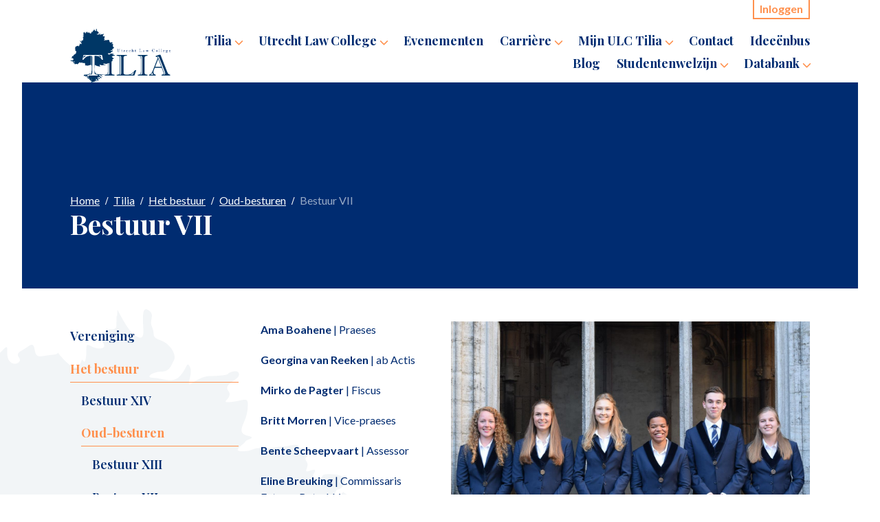

--- FILE ---
content_type: text/html; charset=utf-8
request_url: https://www.ulctilia.nl/tilia/het-bestuur/oud-besturen/bestuur-vii
body_size: 25249
content:
<!DOCTYPE html>
<html lang="nl">

<head>
    <title>Studievereniging Tilia - Bestuur VII</title>    <meta charset="utf-8">
    <meta name="viewport" content="width=device-width, initial-scale=1, shrink-to-fit=no">
    <meta http-equiv="x-ua-compatible" content="ie=edge">    <meta name="robots" content="index, follow">    <meta name="author" content="Utrecht Law College Tilia">
    <meta name="generator" content="Congressus - Minder moeite, meer vereniging">    <meta name="description" content="Studenten die bij het college Tilia worden ingedeeld, zijn daarmee automatisch lid bij deze studievereniging. Tilia is opgericht in september 2012 en een officiële vereniging sinds 11 december 2012.">    <meta property="og:title" content="Bestuur VII" />
    <meta property="og:type" content="website" />
    <meta property="og:url" content="https://www.ulctilia.nl/tilia/het-bestuur/oud-besturen/bestuur-vii" />
    <meta property="og:image" content="https://congressus-ulctilia.s3-eu-west-1.amazonaws.com/template/193/logo-ulctilia-md.png" />
    <meta property="og:locale" content="nl" />
    <meta property="og:site_name" content="Studievereniging Tilia" />    <meta property="og:description" content="Studenten die bij het college Tilia worden ingedeeld, zijn daarmee automatisch lid bij deze studievereniging. Tilia is opgericht in september 2012 en een officiële vereniging sinds 11 december 2012." />
    <!-- Global site tag (gtag.js) - Google Analytics -->
    <script async src="https://www.googletagmanager.com/gtag/js?id=G-BQXHFJKWDB"></script>
    <script>
      window.dataLayer = window.dataLayer || [];
      function gtag(){dataLayer.push(arguments);}
      gtag('js', new Date());      gtag('config', 'G-BQXHFJKWDB', { 'anonymize_ip': true });
    </script>
    <link rel="shortcut icon" href="/favicon.ico">        <link rel="preconnect" href="https://congressus-ulctilia.s3-eu-west-1.amazonaws.com">
        <link rel="preconnect" href="https://cdn.cngrsss.nl">            <link href="https://congressus-ulctilia.s3-eu-west-1.amazonaws.com/template/p0mwr5_main.css" rel="stylesheet">    <link href="https://fonts.googleapis.com/css2?family=Lato:wght@400;700&amp;display=swap" rel="stylesheet" type="text/css">
    <style>
        :root {
            --bg-img: url('https://place-hold.it/1600x1200/fff/EEE.jpg&text=CONGRESSUS&bold&fontsize=50');
        }
    </style>
</head>

<body class="template-content webpage-30897">
        <header class="header">        <nav class="topbar">
            <div class="container">
                <ul class="navbar-nav ml-auto">
                    <li class="nav-item active"><a class="nav-link active" href="/login?next=%2Ftilia%2Fhet-bestuur%2Foud-besturen%2Fbestuur-vii">Inloggen</a></li>
                </ul>
            </div>
        </nav><nav class="navbar navbar-expand-md">

  <div class="container">

    <a class="navbar-brand" href="/" title="Studievereniging Tilia"><svg version="1.1" id="Logo" xmlns="http://www.w3.org/2000/svg" xmlns:xlink="http://www.w3.org/1999/xlink" x="0px" y="0px"
	 viewBox="0 0 1000 536" style="enable-background:new 0 0 1000 536;" xml:space="preserve">
<style type="text/css">
	.sc0{fill-rule:evenodd;clip-rule:evenodd;fill:#003766;}
	.sc1{fill:#003766;}
	.sc2{fill:#FFFFFF;}
</style>
<path id="Boom" class="sc0" d="M425.9,198.7c1.9,0,12-8.3,12.2-10.3c0.1-2-8.5-8.7-11.5-8.7c-3,0,2.6-3.9,0.1-6.3
	c-2.5-2.4,0.8-7-0.7-9.8c-1.5-2.8,1.8-1.6,2.3-5.6c0.5-4-1.9-6.7-4.6-7.7c-2.7-1-0.7-3.6-5.8,1.8c-5,5.4-3.9-5.1-0.6-5.6
	c3.2-0.5,5.3-3.8,5.3-7.6c0-3.8-7.7-4.9-14.3-4.7c-6.7,0.2-1.3,3.4-7.8,4.2c-6.5,0.7-3.8-1.6-3.8-2.9c0-1.3,5.4-6.7-2-4.2
	c-7.4,2.5,0-3.1-3-7.3c-3-4.2,2.1-3.1,0.1-6.7c-2-3.6-3.7-2.1-6.2-5.4c-2.5-3.4-6.7-0.3-14.1-0.1c-7.3,0.2-12.3,2.9-17.1,1.5
	c-4.8-1.4-6.9,2.6-15.5,2.3c-8.5-0.3,2.5-6,2.9-7.8c0.5-1.8,10-3,2.5-4.7c-7.5-1.7-5.9-5.7-3.4-11.4c2.5-5.7,3.2-10.6,3-15.6
	c-0.3-4.9-5.4-1.1-14.6-0.5c-9.2,0.6,3.4-3-1.2-9.1c-4.6-6.1,9-8.7,8.7-13.5c-0.3-4.8-8.8-1.4-9.1-0.3c-0.3,1.1-9.2,1.7-13.8,1.7
	c-4.5,0-9.4,1.7-15.4,5.9c-6,4.2,1.3-7.6-1.5-13.1c-2.8-5.5-2.1,0.3-8,7c-5.9,6.8-13.8,2-21.7,1.7c-8-0.3,0-5.1,6.6-5.1
	c6.6,0,7.7-5,10-9.1c2.4-4-2.5-13.4-10.8-16.3c-8.3-2.9-4.1-4.4-6.9-10.7c-2.9-6.2,3.2-10-3.3-14c-6.5-4-3.3,13.8-3.9,19.4
	c-0.6,5.6-5.7,2.9-10.1-1.9c-4.4-4.8-10.8-17.7-10.8-17.7l-0.4,5.4c-0.3-0.2-0.4-0.3-0.4-0.3l-0.1,7.3l-0.2,2.2
	c-1.2,1.1-2.7,1.7-4.5,1.3c-3.6-0.7,0.1,3-4,3c-4.1,0-5.4,1.8-4.1,4.4c1.3,2.6,1.3,2.6,1.3,2.6s5,5.6-2.4,5.6
	c-7.4,0-10.5-6.8-10.5,0.4c0,7.2-0.8,13-2.8,9.2c-2-3.8-0.8,13.8-13.9,1c-4.2-4.1-5.7-6.2-6.3-7.2c-0.2,0.6-1.1,1.4-4.2,1.7
	c-9.9,1-13.3,3.3-14.5-2.8c-1.1-6.1-1.9-6.6-6.7-3.2c-4.8,3.4-9.3,4.4-6.3,8.3c3,3.9-4.1,7.6-7.9,2.7c-3.8-4.9,0.9-14.5-4.2-9.9
	c-5.2,4.6-4.7,7.6-9.4,5.3c-4.7-2.3-9.1,2.3-6.2,6.2c3,3.9,5.9,6.7,4.5,10.2c-1.4,3.5-5.2,8.5-7.5,8.5c-2.3,0-2.4,3,3,3.3
	c5.4,0.3,5.8-1.9,4,3.3c-1.8,5.2,5.8,8.3,0.2,7.9c-5.6-0.4-5.3-1.5-5.6,3.4c-0.3,4.9-3.5,9.8,0.5,10.6c4,0.9,8.3-2.2,5.4,1
	c-2.9,3.2-10.3,3.9-5.6,6.3c4.8,2.4-0.7,2.4-0.3,6c0.4,3.7,6.6,7.9,1.3,7.9c-5.3,0-4.1,4.2-8.8,4.2c-4.6,0-3.4,0-6.5,0.4
	c-3.1,0.4-6.8,0.4-3.4,3.4c3.4,3,12.3,3,7.5,4.1c-4.8,1.1-3.4,6-7.3,3.6c-3.9-2.3-7.7-5.1-7.7-5.1s-8-6.8-6.3-0.7
	c1.7,6.1,21.6,18,13.9,29.7c-7.1,10.8-6.8-19.9-16.6,4.3c-0.8,2-1.7,4.3-2.6,7.1c-12.5,36.6,5.3-5.8-26.9,10.2
	c-3.3,1.7-6.1,3.2-8.4,4.6l-0.1,0l0,0.1c-19.7,12.3-4.1,16.1-3.7,10.3c0-0.4,0.7-0.7,1.9-1.1c0.2,0.8,1.6,5.8-2.7,7.6
	c-4.6,2-7.7,6.1-4.6,8.6c3.1,2.4,8.4,2,6.4,5.4c-2,3.4-5.5,5.5-3.8,10.5c1.7,4.9,11.5,1.4,11.5,5.6c0,4.2,0,8.4-3.2,9.6
	c-3.1,1.3-2.7,1.5,0.6,3.1c3.4,1.5,1.8,7-1.7,7.7c-3.5,0.7-7.6,0.5-5.8,3.7c1.8,3.2-2.6,6.1-5.7,6.1c-3.1,0-13.4,10.3-13.4,10.3
	s5.3,6.7,1.2,6.4c-4.1-0.3-8.6-2.2-9.8-0.3c-1.3,2-5.5,3-6.1,10.7c-0.5,7.7-3.9,7.4-6.1,7.4c-2.2,0,1,3.3,5,3
	c4-0.3,9.7-0.1,12.2,3.9c2.4,4,7.3,10.9,2.3,14c-5,3.1-4.8,5.8-14.3,5.8c-9.6,0-17.1-2.1-17.1-2.1l8.4,8.4l10.5,1.3
	c0,0,7.6-0.2,10.9,5.1c3.3,5.3,7.6,3.7,7.6,1.4c0-2.3,1-4.8,5.2-3.2c4.2,1.6,5.7,6,0.9,6.7c-4.8,0.6-15.4-0.3-14.8,2.4
	c0.7,2.7,6.7,6.8,12.5,7.2c5.8,0.4-0.5,13.1,7.6,10.3c8.1-2.8,15.3-4.5,22.2-0.7c7,3.8,11.8-10.7,14-10.7c2.2,0,5.8-10,11.6-6.7
	c5.8,3.2,14.6,7,16.1,2.6c1.5-4.5,7.4-2.2,8.8,0.5c1.4,2.7,7.1,3.8,13,3.8c5.9,0,11.7-2.7,11.7,0.8c0,3.5,6.3,6.6,2.4,16.2
	c-3.9,9.6,13.5,4.1,18.9,8.1c5.5,4,31.4-8.1,33.1-5.5c0.1,0.2,0.4-0.4,0.7-1.7l12.2,1.9l2,10.4c0,0,0.6,23.3-0.1,43.3
	c-0.4,0.1-0.7,0.1-0.7,0.1l-4.9,28.2c-1.6,1.3-5.2,3.5-11.8,3.8c-9.6,0.5-8.9,4.4-13.8,4.4c-4.9,0-6.9,3.1-10.4,3.1
	c-3.5,0-7.4,2.3-16.9,2.3c-9.5,0-15.4-1.1-16.3,1.7c-0.9,2.8-8.3,3.3-5.7,4.9c2.6,1.6,3.5,6.5,3.5,6.5s-2.4,2,2.1,1
	c4.6-1,11.3-7.2,10.8-3.1c-0.5,4.1-8,3.7-5.8,5.6c2.2,1.9,10.6-6.7,13.3-4.6c2.7,2.1-0.7,3.7-3.2,5.4c-2.5,1.7-7.5,3.9-3.4,4.8
	c4,0.9,16.4-8.2,17.9-7.7c1.5,0.5,13.1-7.7,14-4.2c1,3.5-1.6,8.7-4.5,8.7c-2.9,0-9-1.8-9.5,0.2c-0.5,2.1-3.6,4.1-3.6,5.1
	c0,1,2.2,6.6,5,6.6c2.8,0,13.7-12.4,15.1-10.3c1.4,2.1-9,13-12.1,13c-3.1,0,2.1,8.2,5,8.2s9.1-7.9,10.2-6.8
	c1.1,1.1-1.1,16.4,1.5,18.7c2.7,2.3,4.1-6.8,6.9-5.3c2.8,1.5,1.6,5.5,2.2,7c0.6,1.4-0.8,6.1,1.6,6.1c2.4,0,1.2-4.1,4.1-2.4
	c2.9,1.8,4.4,4.3,6.9,4.7c0.5,0.1,1,0.1,1.3,0.1c-0.1,0.6,0.3,1.2,0.8,1.7c-0.9,1.3-2.9,2.7-3.8,3.9c-1.1,1.5-1.7,5.1,0.8,5.7
	c0.5,1.8,1.5,3.1,3.5,2.4c0.5-0.2,1-0.4,1.4-0.7c1.4,0.8,2.4,1.4,2.8-0.3c0.2-0.9,0.5-1.7,0.8-2.5c1.7-1.4,3.2-2.4,4.5-1.4
	c2.5,1.8,1.2,5.9,4,1c0.7-1.2,1.2-2.2,1.7-2.9c0.7,0.1,1.4,0.2,1.8,0.4c0.6,0.3,1.5,0.5,2.5,0.5c1.3,1.9,2.3,2.8,5,0.7
	c3.2-2.6,3.6-6.7,6.2-4.6c2.7,2.1,3.8,10.5,3.5,2.1c-0.3-8.3-1.4-10.3-0.3-9.5c1.1,0.8,3.1-10.1,5.8-2.8c2.7,7.4,3.2,11.4,5.9,9.5
	c2.7-1.9,5.9,1.6,3.2-4c-2.7-5.6-3.9-8.3-5.3-11.5c-1.4-3.2-6.6-9.9-1.4-9.1c5.2,0.8,11.4,8.7,12.8,11.8c1.4,3,0.8,5.7,3,8
	c2.3,2.3,7.5-5.8,8.3-8.8c0-0.2,0.1-0.3,0.1-0.4c-0.4,0.2-1.2-0.1-2.6-3.4c-3-6.9-3.8-12.3-3.8-15.1c0-1.8-1.8-5.8-1-5.7
	c0.5,0.7,1.2,1.3,2,2c0.6,0.8,1.4,1.8,2.3,3c5.1,6.9,8.5,12.7,9.5,14.4c-0.1-0.2-0.3-0.5-0.5-0.9c-2.5-4.7,9.4-6.9,10.7-8.2
	c0.8-0.8,3.1-0.1,5.6-0.1c2.5,0-2.1-0.2-8.4-1.3c-9.4-1.6-16.3-4.6-19.7-7.4c-0.7-0.8-1.2-1.3-1.6-1.6c-1-1.4-1-2.6,0.2-3.4
	c3.8-2.7,6.6-1.6,8,1.2c1.4,2.8,8.7,6.5,8.7,6.5l4.6-0.4c0,0-12-6.6-9.6-7.2c2.4-0.5-0.8-3.8-0.8-3.8l3.3-0.8c0,0,3,1.6,4.2,2.7
	c1.2,1.1,4.3,2.5,4.3,2.5l6.7,8.6l6.3,1.2c0,0,2.3-7.7-0.5-10c-2.8-2.3-4.9-2.5-6-3.6c-1.1-1.1-8.3-8.4-8.3-8.4l-9.8-10.4
	c0,0-5.3-6.9,0.5-3.9c5.8,3.1,11.3,4.7,11.3,4.7l7.7,8.2l8.5,5.2l6.5,2.8c0,0,5.4,1.3,1.3-1.6c-4.1-2.9-19.3-13.4-19.3-13.4
	s0.7-3.9,3.9-1.9c3.2,2,9.5,6.1,9.5,6.1l7.7,2.7c0,0-8.1-4.5-9.2-8.3c-1.1-3.8,50.2,0.9,50.2,0.9s-33-6.2-45.1-5.9
	c-12.1,0.3-31.6-3.5-31.6-3.5l-25.6-1.9l-7-4.7c-1-1.6-2.5-4.2-4.2-7.3l-4.6-13.1c0,0-3.2-7.6-3.5-11.9c0-0.5-0.5-0.9-1.2-1.1
	c-0.6-11.7,1.8-38.6,4.7-52.1l2.3,0c3,1.6,7.9,4.3,12.9,7.1c7.8,4.4,9.1,3.4,17.8,4.6c8.8,1.2,8,3.7,8,3.7l13-1.2l-3.7-5.5
	c0,0-2.1-2.8-2.1-8.8c0-6,4.8-0.4,7.2-0.4c2.4,0,12.2,3.4,16.2,3.4c3.9,0,10.9-1.7,15.9-1.1c4.9,0.6,26.7-4.3,26.7-4.3
	S349,358,339.8,358c-9.2,0-3.7-3-7.5-6.7c-3.8-3.7,0.3-3.9,5.4-3.5c5.1,0.4,38.7,4.8,35.6,3.9c-3.1-0.9-21.3-3,7.2-7.6
	c28.4-4.6,17.6-14.5,27.9-14.5c10.3,0,0.3-6.5,9.2-6.5s3.7-8,3.7-8s-3.3-11.7,4.7-12.5c8-0.8,15.2-12.1,2.9-10.1
	c-12.4,2,0-9.5-12.3-10.9c-12.3-1.4-7.4-18.2-7.4-18.2l-6.7-1.5c1.1,0,2.2-0.1,3.2-0.2c40.2-3.3,27.5-10.8,25.5-11.6
	c-2-0.8-16.2-2.2-18.1-2.9c-1.9-0.7-18.4,6-22.7,9.7c-4.3,3.7-4.4-3.7-12.3-4.7c-7.8-1,1.4-2.6,1.4-6.8c0-4.2,13-0.7,15.8,0
	c2.8,0.8,6.3-3.8,8.6-3.5c2.2,0.3,3.5-7.2,3.5-7.2l19.1-12.1l-6.7-5.5c0,0-19.2,6.2-19.9,5.5c-0.7-0.6,4.4,0.5,3-4.2
	c-1.4-4.7,20.1-6.6,18.6-7c-1.5-0.4,0.5-4.4-0.4-8.4C420.4,198.9,424,198.7,425.9,198.7z M55.4,187.2c0.6-0.2,1.4-0.3,2.3-0.5
	l0.1,0.9L55.4,187.2z M216.1,508.4l-8.1-14l-0.3-1.2c1.4,2.9,3.2,5.8,5.6,8.2c3.6,3.6,5.9,7,6.8,10
	C217.8,509.6,216.1,508.4,216.1,508.4z"/>
<g id="Tilia">
	<path class="sc1" d="M979.1,451c-3.9-3.4-7.8-10-11.6-19.7l-67.3-171.6h-13.4l-34.9,11.9v7.1c5.6,0.6,9.9,1.7,12.8,3.3
		c2.9,1.6,5.7,4.7,8.3,9.2L822.6,420c-9.2,23.6-21.3,36.6-36.4,38.8v8h67.3v-8c-7.4-0.3-13.1-2.9-17.2-7.8
		c-4.1-4.9-6.2-10.7-6.2-17.1c0-6.8,1.3-13.3,3.8-19.6l9.6-24.7h68.8l16.3,41.6c2.8,6.3,4.2,11.4,4.2,15.3c0,4.5-1.9,7.5-5.6,9
		c-3.7,1.5-9.3,2.7-16.8,3.5v8h86.4v-8C988.9,457.1,983,454.5,979.1,451z M801.8,458.8c4.7-3.5,8.5-6.9,11.1-10.3
		c2.7-3.4,5.3-7.5,7.9-12.4c-0.2,1.2-0.3,2.8-0.3,4.8c0,7.2,3.1,13.1,9.2,17.9H801.8z M847,380.2l30.7-78.3l31,78.3H847z
		 M943.4,455.2c-2.5,2.4-6,3.6-10.5,3.6h-3.2c3.2-2.4,5.3-4.3,6.4-5.5c1.1-1.3,1.6-3.3,1.6-6.1c0-4.4-1.6-10.4-4.8-18.2l-51.5-131.5
		c-2.1-5.5-4.4-9.9-6.8-13.2c-2.4-3.3-5.9-5.9-10.5-7.7c1.7-0.4,4-0.6,6.8-0.6c4.7,0,8.5,1.4,11.2,4.1c2.7,2.8,5.3,7.4,7.9,14
		l51.9,131.5c3.5,9.2,5.2,16.2,5.2,20.9C947.1,449.9,945.8,452.7,943.4,455.2z"/>
	<path class="sc1" d="M674.7,269.7c7.7,0.7,13.2,1.3,16.6,2c3.4,0.6,6.2,1.8,8.2,3.4c2,1.6,3.4,4.3,4.1,8.1
		c0.7,3.7,1.1,9.5,1.1,17.2v129.8c0,8.1-0.7,14.1-2,17.8c-1.3,3.7-4.2,6.4-8.6,8.1c-4.4,1.7-10.9,2.6-19.6,2.7v8h96.8v-8
		c-7.4-0.6-12.5-1.1-15.4-1.7c-2.9-0.5-5.5-1.5-7.7-3c-2.2-1.5-4-3.9-5.2-7.3c-1.2-3.4-1.8-7.9-1.8-13.7l0-133.9
		c0,0.2,0.1-0.9,0.3-3.2c0.2-2.4,0.4-5.6,0.6-9.7c0.4-6.6,3.1-11,8.1-13.2c5-2.2,12-3.4,21.2-3.6v-8h-96.8V269.7z M715,274.2
		c2.7,3.3,4.1,8.2,4.1,14.8v154.2c0,6.4-1.9,10.5-5.8,12.4c-3.9,1.9-9,2.9-15.3,3.1c4.3-2.3,7.3-4.6,9-7c1.7-2.3,2.6-6,2.6-10.9
		V296.2c0.1-0.8,0.2-1.5,0.2-2.2c0-0.7,0.1-1.4,0.1-2.2c0-10.8-3.7-18.2-11.1-22.1C706.9,269.4,712.3,270.9,715,274.2z"/>
	<path class="sc1" d="M625.3,436.6c-6.7,5.9-13.2,10.5-19.5,13.7c-6.3,3.2-12.7,5.4-19,6.7c-6.4,1.3-13.4,1.9-21.1,1.9
		c-9,0-16-0.7-20.9-2.2c-4.9-1.5-8.4-3.7-10.3-6.8c-1.9-3.1-2.8-7.3-2.8-12.9V294.7c0-6.7,0.8-11.8,2.5-15.5
		c1.6-3.6,4.5-6.1,8.5-7.5c4-1.4,9.8-2,17.4-2h4.5v-8H463.5v8c9.5,0,16.6,0.9,21.2,2.6c4.6,1.7,7.6,4.5,8.9,8.1
		c1.3,3.7,2,9.2,2,16.4v137.5c0,6.2-0.8,11-2.3,14.5c-1.5,3.4-4.3,6-8.5,7.6c-4.2,1.6-10.6,2.4-19.3,2.4h-1.9v8h176.1l19.3-52.3
		h-13.4C638.7,423.3,632,430.7,625.3,436.6z M509.4,438.2c0,14.1-4.9,21.2-14.7,21.2c-0.4,0-1.2-0.1-2.5-0.3
		c-1.3-0.2-2.1-0.3-2.5-0.3c3.5-1.9,6.1-4.2,7.8-6.8c1.7-2.6,2.5-6.3,2.5-11V292.1c0-7.2-0.7-12.1-2.2-14.8
		c-1.5-2.7-4.2-5.2-8.1-7.6h4.4c7.2,0,11.5,2.4,13,7.1c1.5,4.7,2.3,12,2.3,21.8V438.2z M625.3,458.8h-26.6c8-3.3,15.2-7.2,21.4-11.8
		c6.3-4.6,12.1-10.2,17.7-16.8L625.3,458.8z"/>
	<path class="sc1" d="M346,269.7c7.7,0.7,13.2,1.3,16.6,2c3.4,0.6,6.2,1.8,8.2,3.4c2,1.6,3.4,4.3,4.1,8.1c0.7,3.7,1.1,9.5,1.1,17.2
		v129.8c0,8.1-0.7,14.1-2,17.8c-1.3,3.7-4.2,6.4-8.6,8.1c-4.4,1.7-10.9,2.6-19.6,2.7v8h96.8v-8c-7.4-0.6-12.5-1.1-15.4-1.7
		c-2.9-0.5-5.5-1.5-7.7-3c-2.2-1.5-4-3.9-5.2-7.3c-1.2-3.4-1.8-7.9-1.8-13.7l0-133.9c0,0.2,0.1-0.9,0.3-3.2c0.2-2.4,0.4-5.6,0.6-9.7
		c0.4-6.6,3.1-11,8.1-13.2c5-2.2,12-3.4,21.2-3.6v-8H346V269.7z M386.3,274.2c2.7,3.3,4.1,8.2,4.1,14.8v154.2
		c0,6.4-1.9,10.5-5.8,12.4c-3.9,1.9-9,2.9-15.3,3.1c4.3-2.3,7.3-4.6,9-7c1.7-2.3,2.6-6,2.6-10.9V296.2c0.1-0.8,0.2-1.5,0.2-2.2
		c0-0.7,0.1-1.4,0.1-2.2c0-10.8-3.7-18.2-11.1-22.1C378.2,269.4,383.5,270.9,386.3,274.2z"/>
	<path class="sc2" d="M132.8,261.7l-10.2,48h8.9c6.7-8.1,11.8-14.1,15.2-17.9c3.4-3.8,7.8-7.4,13-10.8c5.2-3.4,11.7-6.1,19.5-8.1
		c7.8-2,16.9-3,27.3-3.1v163.5c0,7.6-1.1,13.1-3.4,16.6c-2.3,3.5-5.7,5.9-10.2,7c-4.5,1.1-11,1.8-19.4,2v8h101.9v-8
		c-8.3-0.3-14.8-1.1-19.5-2.3c-4.7-1.3-8-3.6-10-6.9c-2-3.3-3.1-8.2-3.1-14.6V269.7c11.6,0.2,21.1,0.9,28.3,2
		c7.2,1.2,14.9,4.6,23,10.5c8.1,5.8,15.9,15,23.4,27.5h10.5l-10.5-48H132.8z M143.6,280c-3.7,3.1-8,8-12.9,14.5l5.7-24.7h23.6
		C152.7,273.4,147.3,276.8,143.6,280z M220.6,429.9c0,10.4-1,17.8-2.9,22.2c-1.9,4.5-6.4,6.7-13.5,6.7H201c4-2.7,6.7-5.9,8.1-9.4
		c1.5-3.6,2.2-8.4,2.2-14.4V269.7c3.6,0.3,6,1.8,7.3,4.6c1.3,2.8,2,7,2,12.6V429.9z M296.3,278.7c-4.9-3.7-11.1-6.7-18.5-9h27.3
		l6.5,23.3C306.3,287.2,301.2,282.4,296.3,278.7z"/>
</g>
<g id="Utrecht_Law_College">
	<path class="sc1" d="M994.7,227.4c-0.7,0-1.4-0.1-2.2-0.4c-0.8-0.3-1.5-0.7-2.1-1.2c-0.7-0.6-1.2-1.3-1.6-2.3
		c-0.4-0.9-0.6-2.1-0.7-3.5h12c-0.1-0.9-0.3-1.7-0.5-2.4c-0.2-0.7-0.5-1.3-1-1.9c-0.6-0.9-1.5-1.6-2.6-2c-1.1-0.5-2.2-0.7-3.4-0.7
		c-1.2,0-2.3,0.2-3.3,0.7c-1,0.5-1.9,1.2-2.7,2.1c-0.8,0.9-1.4,1.9-1.8,3.1c-0.4,1.2-0.7,2.4-0.7,3.7c0,1.7,0.4,3.2,1.1,4.5
		c0.7,1.3,1.7,2.3,3,3c1.2,0.7,2.6,1,4,1c1.1,0,2.1-0.2,3.1-0.5c1-0.3,1.9-0.9,2.7-1.6c0.8-0.7,1.5-1.6,2.1-2.7l-0.8-0.6
		C997.8,226.8,996.3,227.4,994.7,227.4z M996.2,215.5c0.6,0.7,0.9,1.8,0.9,3.3h-1.4v-0.4c0-1.3-0.2-2.2-0.6-2.8
		c-0.4-0.6-1-1.1-1.8-1.5C994.7,214.3,995.6,214.8,996.2,215.5z M989.3,215.5c0.7-0.9,1.6-1.3,2.6-1.3c0.6,0,1.2,0.2,1.7,0.5
		c0.5,0.3,0.9,0.8,1.1,1.4c0.3,0.6,0.4,1.3,0.4,2v0.7h-6.9C988.2,217.5,988.6,216.4,989.3,215.5z M995.3,229.7
		c-1.1,0.5-2.3,0.7-3.4,0.7c-1.9,0-3.6-0.7-5.1-2.2c-1.5-1.5-2.2-3.3-2.2-5.6c0-3.2,1.2-5.7,3.7-7.7c-0.8,1.1-1.4,2.2-1.9,3.3
		c-0.4,1.1-0.7,2.4-0.7,3.8c0,2.2,0.7,4,2,5.4c1.3,1.4,3,2.1,4.9,2.1c1.2,0,2.2-0.2,3-0.5c0.8-0.3,1.7-0.7,2.5-1.3
		C997.4,228.5,996.4,229.2,995.3,229.7z"/>
	<path class="sc1" d="M970.9,213.7c-0.5,0-1.1,0.1-1.7,0.4c-0.6,0.3-1.1,0.6-1.6,1.1c-1.8-1.5-3.9-2.3-6.3-2.3c-2.2,0-4,0.6-5.3,1.8
		c-1.3,1.2-2,2.7-2,4.4c0,2.7,1.6,4.7,4.8,6c-1.5,0.5-2.6,1.2-3.4,2c-0.8,0.8-1.2,1.6-1.2,2.6c0,1.4,0.9,2.5,2.6,3.2
		c-1.3,0.1-2.2,0.4-2.9,1.1c-0.7,0.7-1,1.4-1,2.3c0,1.2,0.7,2.2,2,2.9c1.3,0.7,3.3,1.1,5.8,1.1c1.7,0,3.3-0.2,4.6-0.5
		c1.3-0.3,2.4-0.8,3.2-1.3c0.8-0.6,1.5-1.2,1.9-2c0.4-0.8,0.6-1.6,0.6-2.6c0-1.7-0.6-3-1.9-3.7c-1.3-0.7-3.2-1.1-5.8-1.1
		c-0.8,0-1.3,0-1.8,0c-0.4,0-0.9,0-1.5,0c-1.7,0-2.5-0.5-2.5-1.4c0-0.8,0.4-1.3,1.3-1.5c0.8-0.3,2-0.5,3.5-0.6c0.7,0,1.4-0.1,2-0.2
		c0.6-0.1,1.2-0.3,1.9-0.7c1-0.5,1.8-1.3,2.4-2.2c0.6-0.9,0.9-1.9,0.9-3c0-1.2-0.4-2.3-1.3-3.5c0.3-0.2,0.6-0.3,0.8-0.3
		c0.2,0,0.4,0.1,0.6,0.2c0.2,0.2,0.4,0.4,0.7,0.7c0.3,0.3,0.5,0.5,0.8,0.7c0.2,0.2,0.5,0.2,0.8,0.2c0.5,0,0.8-0.2,1.1-0.5
		c0.3-0.3,0.4-0.7,0.4-1.1c0-0.6-0.2-1.1-0.7-1.5C972.3,213.9,971.7,213.7,970.9,213.7z M954.5,238.1c-0.6-0.5-0.9-1.2-0.9-1.8
		c0-0.8,0.4-1.5,1.1-2c0.7-0.5,1.8-0.8,3.1-0.9c-0.9,0.4-1.7,0.9-2.2,1.3c-0.5,0.4-0.7,1-0.7,1.7c0,1.2,0.8,2.2,2.3,3
		C956.1,239,955.2,238.6,954.5,238.1z M968,237.6c-0.6,0.6-1.5,1-2.6,1.3c-1.1,0.3-2.4,0.4-4,0.4c-1.5,0-2.7-0.3-3.6-0.8
		c-0.9-0.5-1.3-1.2-1.3-2.1c0-0.8,0.3-1.4,0.8-1.8c0.5-0.4,1.3-0.8,2.3-0.9c1-0.2,2.3-0.3,3.9-0.3c3.6,0,5.3,0.8,5.3,2.3
		C968.9,236.4,968.6,237,968,237.6z M958.1,231.1c0.7,0.1,1.6,0.2,2.9,0.2c1.2,0,2.5,0.1,3.7,0.1c1.7,0,3.1,0.3,3.9,0.9
		c0.9,0.5,1.3,1.3,1.3,2.3c0,0.5-0.2,1-0.5,1.7c0.1-0.3,0.1-0.5,0.1-0.6c0-1-0.4-1.7-1.2-2.1c-0.8-0.4-1.7-0.7-2.7-0.7
		c-1-0.1-3-0.1-5.9-0.1c-1.5,0-2.6-0.3-3.5-0.9c-0.9-0.6-1.3-1.3-1.3-2.1c0-0.7,0.2-1.3,0.6-1.8c0.4-0.5,1-1,1.8-1.5
		c-0.4,0.5-0.7,0.9-0.9,1.3c-0.2,0.4-0.3,0.8-0.3,1.2c0,0.6,0.2,1.1,0.5,1.5C956.9,230.8,957.4,231,958.1,231.1z M955.9,222.4
		c-0.8-1-1.2-2.1-1.2-3.4c0-0.9,0.2-1.8,0.7-2.6c0.5-0.8,1.1-1.5,2-2c0.9-0.5,1.8-0.9,2.9-1c-1.4,0.7-2.5,1.5-3.2,2.5
		c-0.7,1-1.1,2.1-1.1,3.1c0,1,0.3,2,0.9,2.9c0.6,0.9,1.5,1.8,2.7,2.5C958,224.1,956.8,223.4,955.9,222.4z M961.9,224.3
		c-1,0-1.7-0.5-2.3-1.5c-0.6-1-0.8-2.3-0.8-3.9c0-1.5,0.3-2.7,0.8-3.6c0.6-0.9,1.3-1.4,2.1-1.4c0.8,0,1.6,0.4,2.2,1.3
		c0.6,0.9,0.9,2.1,0.9,3.7c0,1.7-0.3,3-0.8,4C963.5,223.9,962.8,224.3,961.9,224.3z M963.5,224.4c1.3-1.1,2-2.9,2-5.3
		c0-1.3-0.2-2.4-0.6-3.2c-0.4-0.8-1-1.5-1.9-2.1c2.5,0.5,3.7,2.4,3.7,5.6C966.7,222,965.6,223.7,963.5,224.4z M972.6,216.4
		c-0.2,0.2-0.4,0.3-0.7,0.3c-0.4,0-0.8-0.3-1.2-0.9c-0.6-0.6-1-1-1.4-1c-0.2,0-0.3,0-0.4,0c0.1,0,0.2-0.1,0.3-0.1
		c0.1-0.1,0.3-0.1,0.4-0.1c0.3,0,0.7,0.1,1.2,0.4c0.5,0.3,0.9,0.4,1.1,0.4c0.3,0,0.6-0.1,0.7-0.4c0.1,0.2,0.2,0.4,0.2,0.6
		C972.9,216,972.8,216.2,972.6,216.4z"/>
	<path class="sc1" d="M941.2,217.6c-0.2-0.7-0.5-1.3-1-1.9c-0.6-0.9-1.5-1.6-2.6-2c-1.1-0.5-2.2-0.7-3.4-0.7c-1.2,0-2.3,0.2-3.3,0.7
		c-1,0.5-1.9,1.2-2.7,2.1c-0.8,0.9-1.4,1.9-1.8,3.1c-0.4,1.2-0.7,2.4-0.7,3.7c0,1.7,0.4,3.2,1.1,4.5c0.7,1.3,1.7,2.3,3,3
		c1.2,0.7,2.6,1,4,1c1.1,0,2.1-0.2,3.1-0.5c1-0.3,1.9-0.9,2.7-1.6c0.8-0.7,1.5-1.6,2.1-2.7l-0.8-0.6c-1.4,1.2-2.9,1.8-4.6,1.8
		c-0.7,0-1.4-0.1-2.2-0.4c-0.8-0.3-1.5-0.7-2.1-1.2c-0.7-0.6-1.2-1.3-1.6-2.3c-0.4-0.9-0.7-2.1-0.7-3.5h12
		C941.6,219.1,941.4,218.3,941.2,217.6z M929.5,227.3c1.3,1.4,3,2.1,4.9,2.1c1.2,0,2.2-0.2,3-0.5c0.8-0.3,1.7-0.7,2.5-1.3
		c-0.8,0.9-1.7,1.6-2.9,2c-1.1,0.5-2.3,0.7-3.4,0.7c-1.9,0-3.6-0.7-5.1-2.2c-1.5-1.5-2.2-3.3-2.2-5.6c0-3.2,1.2-5.7,3.7-7.7
		c-0.8,1.1-1.4,2.2-1.9,3.3c-0.4,1.1-0.7,2.4-0.7,3.8C927.5,224.2,928.2,225.9,929.5,227.3z M936.8,218.7h-6.9
		c0.1-1.3,0.4-2.3,1.1-3.2c0.7-0.9,1.6-1.3,2.6-1.3c0.6,0,1.2,0.2,1.7,0.5c0.5,0.3,0.9,0.8,1.1,1.4c0.3,0.6,0.4,1.3,0.4,2V218.7z
		 M937.4,218.7v-0.4c0-1.3-0.2-2.2-0.6-2.8c-0.4-0.6-1-1.1-1.8-1.5c1.3,0.2,2.3,0.7,2.9,1.4c0.6,0.7,0.9,1.8,0.9,3.3H937.4z"/>
	<path class="sc1" d="M912,228.8c-0.2-0.4-0.3-1.1-0.3-2.1v-24.8h-0.8l-6.4,2.1v0.8c1.1,0.4,1.9,0.9,2.2,1.5
		c0.3,0.6,0.5,1.4,0.5,2.4v18.8c0,0.7-0.2,1.2-0.5,1.5c-0.3,0.3-0.9,0.5-1.7,0.5h-0.5v1.1h9.9v-1.1h-0.5
		C912.8,229.4,912.2,229.2,912,228.8z M909,226.6c0,0.9-0.1,1.6-0.4,2c-0.2,0.5-0.8,0.7-1.7,0.8c0.5-0.5,0.8-1.2,0.8-2.1v-18.5
		c0-1.1-0.1-2-0.4-2.7c-0.2-0.7-1-1.2-2.2-1.5c0.3,0,0.6,0,1,0c0.9,0,1.5,0.2,1.9,0.6c0.4,0.4,0.6,0.8,0.7,1.4
		c0.1,0.6,0.1,1.3,0.1,2.2V226.6z"/>
	<path class="sc1" d="M891.2,228.8c-0.2-0.4-0.3-1.1-0.3-2.1v-24.8h-0.8l-6.4,2.1v0.8c1.1,0.4,1.9,0.9,2.2,1.5
		c0.3,0.6,0.5,1.4,0.5,2.4v18.8c0,0.7-0.2,1.2-0.5,1.5c-0.3,0.3-0.9,0.5-1.7,0.5h-0.5v1.1h9.9v-1.1H893
		C892.1,229.4,891.5,229.2,891.2,228.8z M888.3,226.6c0,0.9-0.1,1.6-0.4,2c-0.2,0.5-0.8,0.7-1.7,0.8c0.5-0.5,0.8-1.2,0.8-2.1v-18.5
		c0-1.1-0.1-2-0.4-2.7c-0.2-0.7-1-1.2-2.2-1.5c0.3,0,0.6,0,1,0c0.9,0,1.5,0.2,1.9,0.6c0.4,0.4,0.6,0.8,0.7,1.4
		c0.1,0.6,0.1,1.3,0.1,2.2V226.6z"/>
	<path class="sc1" d="M867.7,214c-1.4-0.8-2.8-1.2-4.5-1.2c-1.7,0-3.2,0.4-4.6,1.2c-1.4,0.8-2.5,1.9-3.3,3.3
		c-0.8,1.4-1.2,2.9-1.2,4.6c0,1.8,0.4,3.3,1.2,4.7c0.8,1.4,1.9,2.4,3.2,3.2c1.4,0.8,2.9,1.1,4.5,1.1c1.2,0,2.4-0.2,3.4-0.7
		c1.1-0.4,2-1.1,2.8-1.9c0.8-0.8,1.5-1.8,1.9-2.9c0.5-1.1,0.7-2.4,0.7-3.6c0-1.7-0.4-3.2-1.2-4.6C870.1,215.9,869,214.8,867.7,214z
		 M858.4,229c-0.8-0.5-1.5-1.1-2-1.8c-0.5-0.7-0.9-1.5-1.2-2.4c-0.3-0.9-0.4-1.8-0.4-2.7c0-1.2,0.2-2.4,0.6-3.5
		c0.4-1.1,1.1-2.1,2-2.9c0.9-0.9,2-1.5,3.3-2c-1,0.8-1.8,1.5-2.5,2.2c-0.7,0.7-1.2,1.5-1.6,2.5c-0.4,1-0.6,2.1-0.6,3.4
		c0,1.7,0.4,3.3,1.3,4.7c0.9,1.4,2.1,2.7,3.9,3.7C860.1,229.9,859.2,229.5,858.4,229z M863.5,229.9c-1.3,0-2.4-0.8-3.2-2.4
		c-0.8-1.6-1.2-3.8-1.2-6.6c0-2.3,0.3-4,1-5.2c0.7-1.2,1.7-1.7,2.9-1.7c1.3,0,2.3,0.8,3,2.3c0.7,1.5,1.1,3.7,1.1,6.4
		c0,1.6-0.2,2.9-0.5,3.9c-0.3,1.1-0.8,1.9-1.4,2.4C864.7,229.6,864.1,229.9,863.5,229.9z M868.3,226.6c-0.5,1.2-1.3,2-2.3,2.6
		c0.6-0.8,1-1.7,1.3-2.7c0.3-1,0.4-2.2,0.4-3.6c0-2.3-0.2-4.1-0.6-5.4c-0.4-1.3-1.1-2.5-2-3.4c2.6,1.3,3.9,4,3.9,8.2
		C869.1,224,868.9,225.4,868.3,226.6z"/>
	<path class="sc1" d="M838.4,227c-1,0.8-2.1,1.4-3.3,1.8c-1.1,0.4-2.3,0.6-3.6,0.6c-2,0-3.8-0.6-5.3-1.7c-1.6-1.1-2.8-2.7-3.7-4.7
		c-0.9-2-1.3-4.3-1.3-6.9c0-1.9,0.2-3.6,0.7-5.2c0.4-1.6,1.1-3,1.9-4.2c0.8-1.1,1.7-2,2.9-2.6c1.1-0.6,2.4-0.9,3.7-0.9
		c1,0,2,0.2,2.9,0.5c0.9,0.3,1.7,0.8,2.5,1.5c0.8,0.7,1.6,1.5,2.3,2.5c0.7,1,1.4,2.1,2,3.4h1.2v-8.8h-1.6c-0.7,0.7-1.6,1.1-2.6,1.1
		c-0.4,0-0.8,0-1.1-0.1c-0.3-0.1-0.9-0.2-1.8-0.5c-0.9-0.2-1.6-0.4-2.3-0.5c-0.6-0.1-1.3-0.2-2.1-0.2c-2,0-3.8,0.4-5.6,1.1
		c-1.7,0.7-3.3,1.7-4.6,3c-1.3,1.3-2.4,2.9-3.1,4.7c-0.8,1.8-1.1,3.8-1.1,5.9c0,2,0.3,3.8,1,5.6c0.7,1.8,1.7,3.3,3,4.6
		c1.3,1.3,2.8,2.4,4.6,3.1c1.8,0.7,3.7,1.1,5.8,1.1c2.7,0,5.1-0.5,7.2-1.6c2.1-1.1,3.9-2.7,5.4-4.9l-1.2-0.7
		C840.4,225.2,839.4,226.2,838.4,227z M836.8,204.2c0.7,0,1.3-0.1,2-0.4l0.1,3.4c-0.4-0.5-0.9-1.1-1.3-1.5c-0.4-0.5-1-1-1.7-1.5
		C836.2,204.2,836.5,204.2,836.8,204.2z M821.9,228.1c-1.9-1.3-3.4-3-4.4-5c-1-2-1.5-4.2-1.5-6.6c0-1,0.1-2,0.3-3
		c0.2-1,0.5-2,0.9-2.9c0.4-0.9,0.9-1.7,1.5-2.5c0.6-0.8,1.2-1.5,2-2.1c1.3-1.1,3-2,5-2.8c-1.3,0.8-2.4,1.6-3.3,2.4
		c-0.9,0.8-1.8,1.8-2.7,3.1c-0.8,1.1-1.4,2.4-1.8,3.9c-0.4,1.5-0.7,2.8-0.7,4.2c0,1.6,0.3,3.1,0.8,4.6c0.5,1.5,1.3,2.8,2.3,4.1
		c1,1.3,2.2,2.3,3.7,3.2c1.4,0.9,3,1.6,4.8,2C826.2,230.2,823.9,229.4,821.9,228.1z"/>
	<path class="sc1" d="M776.8,214.3c0.7,0.1,1.2,0.4,1.5,0.9c0.4,0.5,0.5,1,0.5,1.6c0,0.5-0.1,1-0.2,1.4c-0.1,0.4-0.3,0.8-0.4,1.2
		c-0.2,0.3-0.3,0.7-0.4,0.9l-2.1,5.3l-3.4-7.2c-0.4-0.8-0.6-1.4-0.7-1.7c-0.1-0.3-0.1-0.6-0.1-0.9c0-0.6,0.2-1.1,0.6-1.3
		c0.4-0.2,1-0.3,1.7-0.3v-1.1h-9.7v1.1c0.7,0.3,1.2,0.7,1.6,1.2c0.4,0.5,0.8,1.2,1.2,2.1l1.1,2.3l-2.4,5.8l-3.7-7.8
		c-0.1-0.3-0.3-0.6-0.4-0.8c-0.1-0.2-0.2-0.5-0.3-0.8c-0.1-0.3-0.1-0.5-0.1-0.8c0-0.8,0.5-1.2,1.5-1.2v-1.1h-8.9v1.1
		c0.7,0.1,1.3,0.3,1.7,0.7c0.4,0.4,0.8,1.2,1.3,2.3L763,231h1.5l4.1-9.8l4.5,9.8h1.5l4.9-11.7c1.2-2.9,2.5-4.6,4.1-5v-1.1h-6.8
		V214.3z M763.7,230.1h-0.3l-5.3-11.6c-0.4-0.8-0.7-1.4-1-2c-0.3-0.6-0.6-1.1-0.8-1.4c-0.2-0.3-0.5-0.6-0.8-0.8
		c0.7,0,1.2,0.1,1.6,0.3c0.4,0.2,0.7,0.5,0.9,0.9c0.3,0.4,0.6,1.1,1,2l3.9,8.6c0.7,1.5,1.1,2.5,1.1,2.9
		C764,229.3,763.9,229.7,763.7,230.1z M773.6,230.1h-0.2l-5.8-12.5c-0.4-0.8-0.7-1.5-1.1-2c-0.3-0.5-0.8-1-1.3-1.3
		c0.7,0,1.2,0.1,1.6,0.2c0.4,0.2,0.7,0.5,1,0.9c0.3,0.4,0.7,1.2,1.2,2.4l4.1,8.8c0.3,0.5,0.4,0.9,0.6,1.3c0.1,0.3,0.2,0.7,0.2,1.2
		C774,229.4,773.9,229.8,773.6,230.1z M781.3,214.3c-0.4,0.3-0.7,0.6-1.1,1.1c-0.3,0.4-0.6,0.9-0.7,1.3c-0.1-0.6-0.2-1.1-0.3-1.5
		c-0.2-0.3-0.4-0.7-0.9-0.9H781.3z"/>
	<path class="sc1" d="M741.1,228.9c-0.5,0-0.7-0.4-0.7-1.2v-10.1c0-1-0.3-1.9-0.8-2.6c-0.5-0.7-1.2-1.3-2.1-1.6
		c-0.9-0.4-1.9-0.5-2.9-0.5c-1.4,0-2.7,0.2-3.9,0.6c-1.2,0.4-2.1,1-2.8,1.6c-0.7,0.7-1,1.3-1,2c0,0.5,0.2,0.9,0.6,1.2
		c0.4,0.3,0.9,0.5,1.6,0.5c0.7,0,1.3-0.2,1.8-0.7c0.5-0.4,0.7-0.9,0.7-1.5c0-0.3-0.1-0.6-0.3-0.9c-0.2-0.3-0.3-0.5-0.3-0.6
		c0-0.3,0.2-0.6,0.6-0.8c0.4-0.3,1-0.4,1.7-0.4c0.8,0,1.4,0.2,1.8,0.7c0.4,0.5,0.6,1.1,0.6,2v3c-0.9,0.5-2.1,1.2-3.6,1.9
		c-1.5,0.8-2.6,1.4-3.3,1.9c-0.7,0.5-1.3,1.1-1.8,1.7c-0.5,0.6-0.7,1.4-0.7,2.3c0,1,0.4,1.9,1.1,2.5c0.7,0.7,1.8,1,3,1
		c1.8,0,3.6-0.8,5.4-2.4c0.2,0.8,0.5,1.4,1,1.8c0.5,0.4,1.2,0.6,2,0.6c0.8,0,1.4-0.2,2-0.5c0.5-0.3,1.1-0.8,1.8-1.5l-0.7-0.9
		C741.7,228.7,741.4,228.9,741.1,228.9z M729.4,217.3c0.3,0.2,0.6,0.3,1.1,0.3c-0.4,0.4-0.9,0.6-1.5,0.6c-0.4,0-0.7-0.1-1-0.3
		c-0.3-0.2-0.4-0.5-0.4-0.7c0-0.6,0.3-1.1,0.8-1.6c0.5-0.5,1.2-0.9,2.2-1.4c-0.6,0.6-0.9,1.1-1.2,1.4c-0.2,0.3-0.3,0.7-0.3,1.1
		C729,216.9,729.1,217.1,729.4,217.3z M730.5,230.3c-0.8,0-1.6-0.3-2.3-0.8c-0.7-0.5-1.1-1.2-1.1-2c0-0.9,0.3-1.6,0.9-2.3
		c0.6-0.6,1.4-1.3,2.5-1.9c-0.7,0.7-1.2,1.4-1.6,2c-0.3,0.6-0.5,1.2-0.5,1.9c0,0.9,0.4,1.6,1.1,2.1c0.7,0.5,1.7,0.7,2.9,0.7
		C731.9,230.3,731.3,230.3,730.5,230.3z M735.8,227.4c-0.9,0.8-1.7,1.3-2.6,1.3c-0.5,0-1-0.2-1.4-0.6c-0.4-0.4-0.6-1-0.6-1.7
		c0-1.1,0.3-2,1-2.8c0.7-0.8,1.8-1.6,3.5-2.6V227.4z M738.9,230.4c-1,0-1.6-0.4-1.9-1.1c-0.3-0.8-0.5-1.9-0.5-3.5V218
		c0-1.4-0.1-2.3-0.3-2.8c-0.2-0.5-0.5-0.9-1-1.1c0.9,0.1,1.6,0.4,2,0.9c0.4,0.5,0.6,1.5,0.6,2.8v9.1c0,1.1,0.2,1.9,0.5,2.4
		c0.3,0.5,0.9,0.8,1.7,0.9C739.7,230.3,739.4,230.4,738.9,230.4z"/>
	<path class="sc1" d="M710.5,226.4c-0.9,0.8-1.8,1.4-2.7,1.9c-0.9,0.4-1.7,0.7-2.6,0.9c-0.9,0.2-1.8,0.3-2.9,0.3
		c-1.2,0-2.2-0.1-2.9-0.3c-0.7-0.2-1.1-0.5-1.4-0.9c-0.3-0.4-0.4-1-0.4-1.8v-19.4c0-0.9,0.1-1.6,0.3-2.1c0.2-0.5,0.6-0.8,1.2-1
		c0.5-0.2,1.3-0.3,2.4-0.3h0.6v-1.1h-13.8v1.1c1.3,0,2.3,0.1,2.9,0.4c0.6,0.2,1,0.6,1.2,1.1c0.2,0.5,0.3,1.2,0.3,2.2v18.7
		c0,0.8-0.1,1.5-0.3,2c-0.2,0.5-0.6,0.8-1.2,1c-0.6,0.2-1.4,0.3-2.6,0.3h-0.3v1.1h24l2.6-7.1h-1.8
		C712.4,224.6,711.4,225.6,710.5,226.4z M694.8,226.6c0,1.9-0.7,2.9-2,2.9c-0.1,0-0.2,0-0.3,0c-0.2,0-0.3,0-0.3,0
		c0.5-0.3,0.8-0.6,1.1-0.9c0.2-0.4,0.3-0.9,0.3-1.5v-20.3c0-1-0.1-1.6-0.3-2c-0.2-0.4-0.6-0.7-1.1-1h0.6c1,0,1.6,0.3,1.8,1
		c0.2,0.6,0.3,1.6,0.3,3V226.6z M710.5,229.4h-3.6c1.1-0.4,2.1-1,2.9-1.6c0.9-0.6,1.7-1.4,2.4-2.3L710.5,229.4z"/>
	<path class="sc1" d="M652.2,208h-1c-0.4,0.6-0.8,1.2-1.3,1.8c-0.5,0.6-1.1,1.1-1.7,1.6c-0.6,0.5-1.5,1.1-2.6,2v1h2.1v11.3
		c0,1.1,0.1,2,0.3,2.8c0.2,0.8,0.6,1.4,1.2,1.8c0.6,0.4,1.4,0.7,2.4,0.7c1.1,0,2-0.2,2.8-0.7c0.8-0.5,1.7-1.3,2.7-2.3l-0.7-0.8
		c-0.6,0.6-1.1,1-1.5,1.2c-0.4,0.3-0.8,0.4-1.3,0.4c-0.5,0-0.9-0.2-1.1-0.6c-0.2-0.4-0.3-1.1-0.3-1.9v-11.8h4.9v-1.2h-4.9V208z
		 M653.3,230c-0.6,0.2-1.2,0.3-1.9,0.3c-1.2,0-2-0.4-2.4-1.2c-0.5-0.8-0.7-2.1-0.7-3.8v-13.1l1.3-1.1v15.1c0,1.4,0.3,2.4,0.9,3
		C651.2,229.8,652.1,230.1,653.3,230z"/>
	<path class="sc1" d="M632.3,229.1c-0.3-0.2-0.5-0.5-0.5-0.9c0-0.3-0.1-0.9-0.1-1.7v-8.2c0-1.2-0.2-2.2-0.7-3
		c-0.5-0.8-1.1-1.4-2-1.8c-0.8-0.4-1.8-0.6-3-0.6c-1.1,0-2.2,0.2-3.3,0.7c-1.1,0.4-2.1,1.1-3.1,1.9v-13.3h-0.8l-6.6,2.1v0.8
		c1.9,0.5,2.8,1.6,2.8,3.4v19.3c0,0.7-0.2,1.2-0.6,1.4c-0.4,0.2-1,0.3-1.9,0.3v1.1h9.8v-1.1c-1.1,0-1.8-0.2-2.1-0.5
		c-0.4-0.3-0.5-0.8-0.5-1.5v-10.6c1.8-1.6,3.3-2.4,4.7-2.4c0.8,0,1.4,0.3,2,0.9c0.6,0.6,0.8,1.5,0.8,2.7v9.3c0,0.5,0,0.8-0.1,1.1
		c-0.1,0.3-0.3,0.5-0.5,0.7c-0.2,0.1-0.5,0.2-0.7,0.3c-0.3,0-0.7,0.1-1.2,0.1v1.1h9.7v-1.1h-0.5
		C633.2,229.4,632.6,229.3,632.3,229.1z M617,227.3c0,0.6-0.2,1.1-0.5,1.5c-0.3,0.3-0.6,0.5-0.9,0.5h-0.5c0.2-0.3,0.4-0.5,0.5-0.8
		c0.1-0.3,0.1-0.7,0.1-1.3v-18.8c0-0.9-0.2-1.6-0.5-2.2c-0.3-0.6-1-1-1.9-1.4c0.5-0.1,0.9-0.1,1.1-0.1c0.5,0,0.9,0.1,1.4,0.4
		c0.4,0.3,0.7,0.6,1,1c0.2,0.5,0.4,1.2,0.4,2.1V227.3z M629.1,226.9c0,0.9-0.1,1.5-0.4,1.9c-0.3,0.4-0.8,0.6-1.7,0.6
		c0.3-0.3,0.5-0.5,0.6-0.8c0.1-0.3,0.2-0.6,0.2-1.1v-10.3c0-1.6-0.7-2.6-2.2-3.2c1.1,0.1,1.8,0.3,2.3,0.6c0.5,0.4,0.8,0.8,1,1.4
		c0.1,0.6,0.2,1.4,0.2,2.4V226.9z"/>
	<path class="sc1" d="M598.3,227c-1,0.4-1.9,0.6-2.8,0.6c-1.1,0-2.1-0.3-3-0.9c-0.9-0.6-1.6-1.4-2.2-2.4c-0.5-1-0.8-2.2-0.8-3.4
		c0-1.4,0.2-2.6,0.7-3.7c0.5-1.1,1.1-1.9,1.9-2.5c0.8-0.6,1.7-0.9,2.7-0.9c0.5,0,1,0.1,1.3,0.4c0.4,0.2,0.6,0.5,0.6,0.9
		c0,0.2-0.1,0.5-0.2,1c-0.1,0.5-0.2,0.8-0.2,0.9c0,0.5,0.2,0.9,0.6,1.3c0.4,0.4,0.9,0.6,1.5,0.6c0.6,0,1.2-0.2,1.7-0.6
		c0.5-0.4,0.7-1,0.7-1.6c0-0.7-0.3-1.4-0.8-2c-0.5-0.6-1.3-1.1-2.2-1.5c-1-0.3-2-0.5-3.2-0.5c-1.4,0-2.8,0.3-3.9,0.8
		c-1.2,0.5-2.2,1.2-3.1,2.1c-0.9,0.9-1.5,1.9-2,3.1c-0.5,1.1-0.7,2.4-0.7,3.6c0,1.6,0.4,3,1.1,4.3c0.8,1.3,1.8,2.4,3,3.1
		c1.3,0.8,2.6,1.1,4,1.1c1.5,0,3-0.4,4.4-1.2c1.5-0.8,2.7-2,3.8-3.5l-0.7-0.9C600,226.1,599.3,226.6,598.3,227z M598.5,215.9
		c0,0.2,0,0.4-0.1,0.6c-0.1,0.3-0.1,0.4-0.1,0.5c0,0.7,0.4,1.1,1.2,1.3c-0.5,0.1-0.9,0.2-1,0.2c-0.4,0-0.7-0.1-1.1-0.3
		c-0.3-0.2-0.5-0.5-0.5-0.9c0-0.2,0.1-0.5,0.2-0.9c0.1-0.4,0.2-0.7,0.2-0.9c0-0.3-0.1-0.7-0.4-1.1
		C598,214.6,598.5,215.2,598.5,215.9z M593.3,230.3c-1.2,0-2.5-0.3-3.7-1c-1.2-0.7-2.2-1.6-2.9-2.9c-0.7-1.2-1.1-2.6-1.1-4.2
		c0-1.1,0.2-2.3,0.7-3.4c0.5-1.1,1.1-2.1,2-2.9c0.9-0.8,1.9-1.5,3.2-2c-1.5,1.1-2.7,2.4-3.5,3.8c-0.8,1.4-1.2,2.9-1.2,4.4
		c0,1.3,0.3,2.5,1,3.6c0.7,1.1,1.6,1.9,2.7,2.5c1.1,0.6,2.4,0.9,3.7,0.9c1.1,0,2.4-0.3,4.2-0.9C596.8,229.7,595.1,230.3,593.3,230.3
		z"/>
	<path class="sc1" d="M572.6,217.6c-0.2-0.7-0.5-1.3-1-1.9c-0.6-0.9-1.5-1.6-2.6-2c-1.1-0.5-2.2-0.7-3.4-0.7c-1.2,0-2.3,0.2-3.3,0.7
		c-1,0.5-1.9,1.2-2.7,2.1c-0.8,0.9-1.4,1.9-1.8,3.1c-0.4,1.2-0.7,2.4-0.7,3.7c0,1.7,0.4,3.2,1.1,4.5c0.7,1.3,1.7,2.3,3,3
		c1.2,0.7,2.6,1,4,1c1.1,0,2.1-0.2,3.1-0.5c1-0.3,1.9-0.9,2.7-1.6c0.8-0.7,1.5-1.6,2.1-2.7l-0.8-0.6c-1.4,1.2-2.9,1.8-4.6,1.8
		c-0.7,0-1.4-0.1-2.2-0.4c-0.8-0.3-1.5-0.7-2.1-1.2c-0.7-0.6-1.2-1.3-1.6-2.3c-0.4-0.9-0.7-2.1-0.7-3.5h12
		C573,219.1,572.8,218.3,572.6,217.6z M560.9,227.3c1.3,1.4,3,2.1,4.9,2.1c1.2,0,2.2-0.2,3-0.5c0.8-0.3,1.7-0.7,2.5-1.3
		c-0.8,0.9-1.7,1.6-2.9,2c-1.1,0.5-2.3,0.7-3.4,0.7c-1.9,0-3.6-0.7-5.1-2.2c-1.5-1.5-2.2-3.3-2.2-5.6c0-3.2,1.2-5.7,3.7-7.7
		c-0.8,1.1-1.4,2.2-1.9,3.3c-0.4,1.1-0.7,2.4-0.7,3.8C558.9,224.2,559.6,225.9,560.9,227.3z M568.2,218.7h-6.9
		c0.1-1.3,0.4-2.3,1.1-3.2c0.7-0.9,1.5-1.3,2.6-1.3c0.6,0,1.2,0.2,1.7,0.5c0.5,0.3,0.9,0.8,1.1,1.4c0.3,0.6,0.4,1.3,0.4,2V218.7z
		 M568.8,218.7v-0.4c0-1.3-0.2-2.2-0.6-2.8c-0.4-0.6-1-1.1-1.8-1.5c1.3,0.2,2.3,0.7,2.9,1.4c0.6,0.7,0.9,1.8,0.9,3.3H568.8z"/>
	<path class="sc1" d="M543.4,212.9c-0.8,0-1.4,0.2-2,0.7c-0.5,0.4-1.3,1.2-2.3,2.4v-3h-1l-6.4,2v0.7c1.9,0.6,2.8,1.6,2.8,3.1v8.9
		c0,1.2-0.8,1.8-2.3,1.8h-0.5v1.1h10.6v-1.1c-1,0-1.7,0-2.1-0.1c-0.4-0.1-0.7-0.3-0.9-0.5c-0.2-0.3-0.3-0.8-0.3-1.5v-9.6
		c0.3-0.3,0.6-0.6,0.8-0.8c0.2-0.2,0.5-0.3,0.7-0.3c0.1,0,0.3,0,0.4,0.1c0.1,0.1,0.2,0.2,0.4,0.3c0.1,0.1,0.3,0.2,0.4,0.3
		c0.2,0.2,0.5,0.3,0.8,0.4s0.6,0.2,0.9,0.2c0.6,0,1.1-0.2,1.5-0.7c0.4-0.5,0.6-1.1,0.6-1.8c0-0.7-0.2-1.3-0.7-1.8
		C544.6,213.1,544.1,212.9,543.4,212.9z M536.5,227.1c0,0.8-0.2,1.4-0.5,1.8c-0.3,0.3-0.9,0.5-1.6,0.6c0.3-0.3,0.5-0.5,0.6-0.7
		c0.1-0.2,0.2-0.6,0.2-1v-9c0-1.5-0.7-2.6-2.1-3.2c0.1,0,0.2,0,0.5,0c0.2,0,0.4,0,0.4,0c0.9,0,1.5,0.3,1.9,0.8
		c0.4,0.5,0.6,1.3,0.6,2.5V227.1z M543.6,217.2c-0.6,0-1.2-0.3-2.1-1c-0.4-0.2-0.7-0.4-1.1-0.4c0.6-0.5,1.1-0.7,1.4-0.7
		c0.3,0,0.7,0.2,1.2,0.6c0.4,0.3,0.8,0.4,1.2,0.4c0.2,0,0.4-0.1,0.8-0.3C544.7,216.8,544.2,217.2,543.6,217.2z"/>
	<path class="sc1" d="M515.7,208h-1c-0.4,0.6-0.8,1.2-1.3,1.8c-0.5,0.6-1.1,1.1-1.7,1.6c-0.6,0.5-1.5,1.1-2.6,2v1h2.1v11.3
		c0,1.1,0.1,2,0.3,2.8c0.2,0.8,0.6,1.4,1.2,1.8c0.6,0.4,1.4,0.7,2.4,0.7c1.1,0,2-0.2,2.8-0.7c0.8-0.5,1.7-1.3,2.7-2.3l-0.7-0.8
		c-0.6,0.6-1.1,1-1.5,1.2c-0.4,0.3-0.8,0.4-1.3,0.4c-0.5,0-0.9-0.2-1.1-0.6c-0.2-0.4-0.3-1.1-0.3-1.9v-11.8h4.9v-1.2h-4.9V208z
		 M516.8,230c-0.6,0.2-1.2,0.3-1.9,0.3c-1.2,0-2-0.4-2.4-1.2c-0.5-0.8-0.7-2.1-0.7-3.8v-13.1l1.3-1.1v15.1c0,1.4,0.3,2.4,0.9,3
		C514.7,229.8,515.6,230.1,516.8,230z"/>
	<path class="sc1" d="M487.1,203.7c1.3,0.1,2.3,0.4,3,0.9c0.7,0.5,1.2,1.4,1.5,2.6c0.3,1.2,0.5,2.8,0.5,4.8v9.1
		c0,1.8-0.4,3.3-1.1,4.5c-0.7,1.3-1.7,2.2-3,2.8c-1.3,0.6-2.7,0.9-4.4,0.9c-1.6,0-3-0.3-4.2-0.8c-1.2-0.5-2.1-1.3-2.8-2.4
		c-0.7-1.1-1-2.3-1-3.8v-15.7c0-0.9,0.1-1.5,0.4-2c0.3-0.4,0.7-0.7,1.2-0.8c0.5-0.1,1.3-0.2,2.4-0.3v-1.1h-13.4v1.1
		c1.3,0.1,2.2,0.2,2.7,0.3c0.5,0.1,1,0.4,1.3,0.8c0.3,0.4,0.4,1.1,0.4,2.1V222c0,1.2,0.1,2.2,0.4,3c0.2,0.8,0.7,1.6,1.3,2.4
		c2,2.4,5.2,3.6,9.4,3.6c1.8,0,3.4-0.2,4.8-0.6c1.4-0.4,2.6-1,3.6-1.9c1-0.8,1.7-1.8,2.3-3c0.5-1.2,0.8-2.4,0.8-3.8v-10.2
		c0-1.6,0.1-2.9,0.3-4c0.2-1.1,0.6-1.9,1.2-2.6c0.6-0.7,1.5-1.1,2.6-1.2v-1.1h-10.2V203.7z M473.4,227.6c-1.3-1.3-2-3-2-5.3v-15.8
		c0-1.5-0.5-2.5-1.5-2.8c1.9-0.2,2.8,0.7,2.8,2.6v15.8c0,1.2,0.2,2.2,0.5,3.1c0.4,0.9,0.9,1.7,1.5,2.3c0.6,0.6,1.3,1.1,2,1.6
		c0.7,0.4,1.6,0.8,2.6,1.3C476.7,229.8,474.7,228.9,473.4,227.6z M493.9,203.7c-0.5,0.3-0.9,0.7-1.1,1.2c-0.3,0.5-0.5,1.1-0.6,1.9
		c-0.3-1.5-1.1-2.6-2.3-3.1H493.9z"/>
</g>
</svg>
    </a>

    <button class="navbar-toggler" type="button" data-toggle="collapse" data-target="#mainNavbar" aria-controls="mainNavbar" aria-expanded="false" aria-label="Toggle navigation">
      <span class="navbar-toggler-icon"></span>
    </button>

    <div class="collapse navbar-collapse" id="mainNavbar">
        <ul class="navbar-nav">
            
            <li class="nav-item path dropdown">
              <a href="/tilia" class="nav-link dropdown-toggle" title="" target="_self">
                Tilia
              </a>
                
                <ul class="dropdown-menu">
                  
             
            <li class="nav-item">
              <a href="/tilia/vereniging" class="nav-link" title="" target="_self">
                Vereniging
              </a></li>
             
            <li class="nav-item path dropdown">
              <a href="/tilia/het-bestuur" class="nav-link dropdown-toggle" title="" target="_self">
                Het bestuur
              </a>
                 
                <ul class="dropdown-menu">
                  
              
            <li class="nav-item">
              <a href="/tilia/het-bestuur/bestuur-xiii" class="nav-link" title="" target="_self">
                Bestuur XIV
              </a></li>
              
            <li class="nav-item path dropdown">
              <a href="/tilia/het-bestuur/oud-besturen" class="nav-link dropdown-toggle" title="" target="_self">
                Oud-besturen
              </a>
                  
                <ul class="dropdown-menu">
                  
               
            <li class="nav-item">
              <a href="/tilia/het-bestuur/oud-besturen/bestuur-xiii" class="nav-link" title="" target="_self">
                Bestuur XIII
              </a></li>
               
            <li class="nav-item">
              <a href="/tilia/het-bestuur/oud-besturen/bestuur-xii" class="nav-link" title="" target="_self">
                Bestuur XII
              </a></li>
               
            <li class="nav-item">
              <a href="/tilia/het-bestuur/oud-besturen/bestuur-xi" class="nav-link" title="" target="_self">
                Bestuur XI
              </a></li>
               
            <li class="nav-item">
              <a href="/tilia/het-bestuur/oud-besturen/bestuur-x" class="nav-link" title="" target="_self">
                Bestuur X
              </a></li>
               
            <li class="nav-item">
              <a href="/tilia/het-bestuur/oud-besturen/bestuur-ix" class="nav-link" title="" target="_self">
                Bestuur IX
              </a></li>
               
            <li class="nav-item">
              <a href="/tilia/het-bestuur/oud-besturen/bestuur-viii" class="nav-link" title="" target="_self">
                Bestuur VIII
              </a></li>
               
            <li class="nav-item active">
              <a href="/tilia/het-bestuur/oud-besturen/bestuur-vii" class="nav-link" title="" target="_self">
                Bestuur VII
              </a></li>
               
            <li class="nav-item">
              <a href="/tilia/het-bestuur/oud-besturen/bestuur-vi" class="nav-link" title="" target="_self">
                Bestuur VI
              </a></li>
               
            <li class="nav-item">
              <a href="/tilia/het-bestuur/oud-besturen/bestuur-v" class="nav-link" title="" target="_self">
                Bestuur V
              </a></li>
               
            <li class="nav-item">
              <a href="/tilia/het-bestuur/oud-besturen/bestuur-iv" class="nav-link" title="" target="_self">
                Bestuur IV
              </a></li>
               
            <li class="nav-item">
              <a href="/tilia/het-bestuur/oud-besturen/bestuur-iii" class="nav-link" title="" target="_self">
                Bestuur III
              </a></li>
               
            <li class="nav-item">
              <a href="/tilia/het-bestuur/oud-besturen/bestuur-ii" class="nav-link" title="" target="_self">
                Bestuur II
              </a></li>
               
            <li class="nav-item">
              <a href="/tilia/het-bestuur/oud-besturen/bestuur-i" class="nav-link" title="" target="_self">
                Bestuur I
              </a></li>
                </ul>
                  
              </li>
                </ul>
                 
              </li>
             
            <li class="nav-item dropdown">
              <a href="/tilia/commissies" class="nav-link dropdown-toggle" title="" target="_self">
                Commissies
              </a>
                 
                <ul class="dropdown-menu">
                  
              
            <li class="nav-item">
              <a href="/tilia/commissies/acta" class="nav-link" title="" target="_self">
                Acta
              </a></li>
              
            <li class="nav-item">
              <a href="/tilia/commissies/almanakcommissie" class="nav-link" title="" target="_self">
                Almanakcommissie
              </a></li>
              
            <li class="nav-item">
              <a href="/tilia/commissies/atlas" class="nav-link" title="" target="_self">
                Atlas
              </a></li>
              
            <li class="nav-item">
              <a href="/tilia/commissies/caritas" class="nav-link" title="" target="_self">
                Caritas
              </a></li>
              
            <li class="nav-item">
              <a href="/tilia/commissies/commissie-externe-activiteiten" class="nav-link" title="" target="_self">
                Commissie Externe Activiteiten
              </a></li>
              
            <li class="nav-item">
              <a href="/tilia/commissies/cuco" class="nav-link" title="" target="_self">
                CuCo
              </a></li>
              
            <li class="nav-item">
              <a href="/tilia/commissies/diescommissie" class="nav-link" title="" target="_self">
                Diescommissie
              </a></li>
              
            <li class="nav-item">
              <a href="/tilia/commissies/mun-commissie" class="nav-link" title="" target="_self">
                Debat-, pleit- en MUN-commissie
              </a></li>
              
            <li class="nav-item">
              <a href="/tilia/commissies/fortuna" class="nav-link" title="" target="_self">
                Fortuna
              </a></li>
              
            <li class="nav-item">
              <a href="/tilia/commissies/galacommissie" class="nav-link" title="" target="_self">
                Galacommissie
              </a></li>
              
            <li class="nav-item">
              <a href="/tilia/commissies/introkampcommissie" class="nav-link" title="" target="_self">
                Introkampcommissie
              </a></li>
              
            <li class="nav-item">
              <a href="/tilia/commissies/kascommissie" class="nav-link" title="" target="_self">
                Kascommissie
              </a></li>
              
            <li class="nav-item">
              <a href="/tilia/commissies/kiescommissie" class="nav-link" title="" target="_self">
                Kiescommissie
              </a></li>
              
            <li class="nav-item">
              <a href="/tilia/commissies/opinio" class="nav-link" title="" target="_self">
                Opinio
              </a></li>
              
            <li class="nav-item">
              <a href="/tilia/commissies/promocommissie" class="nav-link" title="" target="_self">
                Promocommissie
              </a></li>
              
            <li class="nav-item">
              <a href="/tilia/commissies/skilia" class="nav-link" title="" target="_self">
                Skilia
              </a></li>
              
            <li class="nav-item">
              <a href="/tilia/commissies/terra-nova" class="nav-link" title="" target="_self">
                Terra Nova
              </a></li>
              
            <li class="nav-item">
              <a href="/tilia/commissies/trivium" class="nav-link" title="" target="_self">
                Trivium
              </a></li>
              
            <li class="nav-item">
              <a href="/tilia/commissies/weekendcie" class="nav-link" title="" target="_self">
                WeekendCie
              </a></li>
              
            <li class="nav-item">
              <a href="/tilia/commissies/alumnivereniging" class="nav-link" title="" target="_self">
                Alumnicommissie
              </a></li>
                </ul>
                 
              </li>
             
            <li class="nav-item">
              <a href="/tilia/docentenbestuur" class="nav-link" title="" target="_self">
                Docentenbestuur
              </a></li>
             
            <li class="nav-item">
              <a href="/tilia/comite-van-aanbeveling" class="nav-link" title="" target="_self">
                Comité van Aanbeveling
              </a></li>
             
            <li class="nav-item">
              <a href="/tilia/raad-van-advies" class="nav-link" title="" target="_self">
                Raad van Advies
              </a></li>
             
            <li class="nav-item">
              <a href="/tilia/adviescollege-voor-inclusie" class="nav-link" title="" target="_self">
                Adviescollege voor Inclusie
              </a></li>
                </ul>
                
              </li>
            
            <li class="nav-item dropdown">
              <a href="/utrecht-law-college" class="nav-link dropdown-toggle" title="" target="_self">
                Utrecht Law College
              </a>
                
                <ul class="dropdown-menu">
                  
             
            <li class="nav-item">
              <a href="/utrecht-law-college/wat-is-het-utrecht-law-college" class="nav-link" title="" target="_self">
                Wat is het Utrecht Law College?
              </a></li>
             
            <li class="nav-item dropdown">
              <a href="/utrecht-law-college/studiekiezers" class="nav-link dropdown-toggle" title="" target="_self">
                Studiekiezers
              </a>
                 
                <ul class="dropdown-menu">
                  
              
            <li class="nav-item">
              <a href="/utrecht-law-college/studiekiezers/is-het-ulc-iets-voor-jou" class="nav-link" title="" target="_self">
                Is het ULC iets voor jou?
              </a></li>
              
            <li class="nav-item">
              <a href="/utrecht-law-college/studiekiezers/voorlichting" class="nav-link" title="" target="_self">
                Voorlichting
              </a></li>
              
            <li class="nav-item">
              <a href="/utrecht-law-college/studiekiezers/aanmelding" class="nav-link" title="" target="_self">
                Aanmelding
              </a></li>
                </ul>
                 
              </li>
             
            <li class="nav-item">
              <a href="/utrecht-law-college/over-tilia" class="nav-link" title="" target="_self">
                Over Tilia
              </a></li>
                </ul>
                
              </li>
            
            <li class="nav-item">
              <a href="/evenementen" class="nav-link" title="" target="_self">
                Evenementen
              </a></li>
            
            <li class="nav-item dropdown">
              <a href="/carriere" class="nav-link dropdown-toggle" title="" target="_self">
                Carrière
              </a>
                
                <ul class="dropdown-menu">
                  
             
            <li class="nav-item">
              <a href="/carriere/bedrijfsprofielen" class="nav-link" title="" target="_self">
                Bedrijfsprofielen
              </a></li>
             
            <li class="nav-item">
              <a href="/carriere/vacatures" class="nav-link" title="" target="_self">
                Vacatures
              </a></li>
                </ul>
                
              </li>
            
            <li class="nav-item dropdown">
              <a href="/mijn-ulc-tilia" class="nav-link dropdown-toggle" title="" target="_self">
                Mijn ULC Tilia
              </a>
                
                <ul class="dropdown-menu">
                  
             
            <li class="nav-item">
              <a href="/mijn-ulc-tilia/profiel" class="nav-link" title="" target="_self">
                Profiel
              </a></li>
             
            <li class="nav-item">
              <a href="/mijn-ulc-tilia/wijzigingen" class="nav-link" title="" target="_self">
                Wijzigingen
              </a></li>
             
            <li class="nav-item">
              <a href="/mijn-ulc-tilia/machtiging-automatische-incasso" class="nav-link" title="" target="_self">
                Machtiging automatische incasso
              </a></li>
             
            <li class="nav-item">
              <a href="/mijn-ulc-tilia/restitutieformulier" class="nav-link" title="" target="_self">
                Restitutieformulier
              </a></li>
                </ul>
                
              </li>
            
            <li class="nav-item">
              <a href="/contact" class="nav-link" title="" target="_self">
                Contact
              </a></li>
            
            <li class="nav-item">
              <a href="/ideeenbus" class="nav-link" title="" target="_self">
                Ideeënbus
              </a></li>
            
            <li class="nav-item">
              <a href="/blog" class="nav-link" title="" target="_self">
                Blog
              </a></li>
            
            <li class="nav-item dropdown">
              <a href="/studentenwelzijn" class="nav-link dropdown-toggle" title="" target="_self">
                Studentenwelzijn
              </a>
                
                <ul class="dropdown-menu">
                  
             
            <li class="nav-item">
              <a href="/studentenwelzijn/tilia" class="nav-link" title="" target="_self">
                Tilia
              </a></li>
             
            <li class="nav-item">
              <a href="/studentenwelzijn/opleidingsgerelateerd" class="nav-link" title="" target="_self">
                Opleidingsgerelateerd
              </a></li>
             
            <li class="nav-item">
              <a href="/studentenwelzijn/algemeen" class="nav-link" title="" target="_self">
                Algemeen
              </a></li>
             
            <li class="nav-item">
              <a href="/studentenwelzijn/vertrouwenscontactpersonen" class="nav-link" title="" target="_self">
                Vertrouwenscontactpersonen
              </a></li>
                </ul>
                
              </li>
            
            <li class="nav-item dropdown">
              <a href="/databank" class="nav-link dropdown-toggle" title="" target="_self">
                Databank
              </a>
                
                <ul class="dropdown-menu">
                  
             
            <li class="nav-item">
              <a href="/databank/keuzevakken" class="nav-link" title="" target="_self">
                Keuzevakken
              </a></li>
             
            <li class="nav-item">
              <a href="/databank/minors" class="nav-link" title="" target="_self">
                Minors
              </a></li>
             
            <li class="nav-item">
              <a href="/databank/juridische-bijbaan" class="nav-link" title="" target="_self">
                (Juridische) bijbaan
              </a></li>
             
            <li class="nav-item">
              <a href="/databank/vrijwilligerswerk" class="nav-link" title="" target="_self">
                Vrijwilligerswerk
              </a></li>
             
            <li class="nav-item">
              <a href="/databank/uitwisseling" class="nav-link" title="" target="_self">
                Uitwisseling
              </a></li>
             
            <li class="nav-item">
              <a href="/databank/extra-studie" class="nav-link" title="" target="_self">
                Extra studie
              </a></li>
                </ul>
                
              </li>
        </ul>

    </div>
  </div>
</nav>



        </header>        <section class="page-header jumbotron bg-primary">        <div class="container">
            <nav aria-label="breadcrumb">
                <ol class="breadcrumb">
                    <li class="breadcrumb-item home"><a href="/">
                        Home
                    </a></li>                        <li class="breadcrumb-item"><a href="/tilia">Tilia</a></li>                        <li class="breadcrumb-item"><a href="/tilia/het-bestuur">Het bestuur</a></li>                        <li class="breadcrumb-item"><a href="/tilia/het-bestuur/oud-besturen">Oud-besturen</a></li>                        <li class="breadcrumb-item active" aria-current="page">Bestuur VII</li>                </ol>
            </nav>
            <h1>Bestuur VII</h1>        </div>
    </section>

    <main role="main">
        <div class="content">    <section>
        <div class="inner-container">
            <div class="row">                    <nav class="subNav  aside-left sticky-top">                            <div class="nav-content-aside">                    <ul class="nav">                                
    <li class="nav-item">
        <a href="/tilia/vereniging" class="nav-link" title="">
            Vereniging
        </a>
</li>                                
    <li class="nav-item path">
        <a href="/tilia/het-bestuur" class="nav-link" title="">
            Het bestuur
        </a>
                                    <ul class="nav">                                        
    <li class="nav-item">
        <a href="/tilia/het-bestuur/bestuur-xiii" class="nav-link" title="">
            Bestuur XIV
        </a>
</li>                                        
    <li class="nav-item path">
        <a href="/tilia/het-bestuur/oud-besturen" class="nav-link" title="">
            Oud-besturen
        </a>
                                            <ul class="nav">                                                
    <li class="nav-item">
        <a href="/tilia/het-bestuur/oud-besturen/bestuur-xiii" class="nav-link" title="">
            Bestuur XIII
        </a>
</li>                                                
    <li class="nav-item">
        <a href="/tilia/het-bestuur/oud-besturen/bestuur-xii" class="nav-link" title="">
            Bestuur XII
        </a>
</li>                                                
    <li class="nav-item">
        <a href="/tilia/het-bestuur/oud-besturen/bestuur-xi" class="nav-link" title="">
            Bestuur XI
        </a>
</li>                                                
    <li class="nav-item">
        <a href="/tilia/het-bestuur/oud-besturen/bestuur-x" class="nav-link" title="">
            Bestuur X
        </a>
</li>                                                
    <li class="nav-item">
        <a href="/tilia/het-bestuur/oud-besturen/bestuur-ix" class="nav-link" title="">
            Bestuur IX
        </a>
</li>                                                
    <li class="nav-item">
        <a href="/tilia/het-bestuur/oud-besturen/bestuur-viii" class="nav-link" title="">
            Bestuur VIII
        </a>
</li>                                                
    <li class="nav-item active">
        <a href="/tilia/het-bestuur/oud-besturen/bestuur-vii" class="nav-link" title="">
            Bestuur VII
        </a>
</li>                                                
    <li class="nav-item">
        <a href="/tilia/het-bestuur/oud-besturen/bestuur-vi" class="nav-link" title="">
            Bestuur VI
        </a>
</li>                                                
    <li class="nav-item">
        <a href="/tilia/het-bestuur/oud-besturen/bestuur-v" class="nav-link" title="">
            Bestuur V
        </a>
</li>                                                
    <li class="nav-item">
        <a href="/tilia/het-bestuur/oud-besturen/bestuur-iv" class="nav-link" title="">
            Bestuur IV
        </a>
</li>                                                
    <li class="nav-item">
        <a href="/tilia/het-bestuur/oud-besturen/bestuur-iii" class="nav-link" title="">
            Bestuur III
        </a>
</li>                                                
    <li class="nav-item">
        <a href="/tilia/het-bestuur/oud-besturen/bestuur-ii" class="nav-link" title="">
            Bestuur II
        </a>
</li>                                                
    <li class="nav-item">
        <a href="/tilia/het-bestuur/oud-besturen/bestuur-i" class="nav-link" title="">
            Bestuur I
        </a>
</li>
                                            </ul>
                                        </li>
                                    </ul>
                                </li>                                
    <li class="nav-item">
        <a href="/tilia/commissies" class="nav-link" title="">
            Commissies
        </a>
</li>                                
    <li class="nav-item">
        <a href="/tilia/docentenbestuur" class="nav-link" title="">
            Docentenbestuur
        </a>
</li>                                
    <li class="nav-item">
        <a href="/tilia/comite-van-aanbeveling" class="nav-link" title="">
            Comité van Aanbeveling
        </a>
</li>                                
    <li class="nav-item">
        <a href="/tilia/raad-van-advies" class="nav-link" title="">
            Raad van Advies
        </a>
</li>                                
    <li class="nav-item">
        <a href="/tilia/adviescollege-voor-inclusie" class="nav-link" title="">
            Adviescollege voor Inclusie
        </a>
</li>                    </ul>                            </div>                    </nav>                <section class="col">                            <div class="row">                                                                
    <div class=" col-md-4 paragraph-text paragraph-text-view">                                                     <p><strong>Ama Boahene&nbsp;</strong>| Praeses</p><p><strong>Georgina van Reeken</strong>&nbsp;| ab Actis</p><p><strong>Mirko de Pagter</strong>&nbsp;| Fiscus</p><p><strong>Britt Morren&nbsp;</strong>| Vice-praeses</p><p><strong>Bente Scheepvaart</strong>&nbsp;| Assessor</p><p><strong>Eline Breuking&nbsp;</strong>| Commissaris Externe Betrekkingen</p>
                                </div>
                                                                                                    
    <div class=" col-md-8 paragraph-image paragraph-image-view">                           <figure>      <img src="https://congressus-ulctilia.s3-eu-west-1.amazonaws.com/files/b483b4d519f2479ca1df24877f6bc007.jpg" class="img-fluid" alt="bestuur_7.jpg" />      <figcaption>v.l.n.r.: Eline Breuking, Britt Morren, Georgina van Reeken, Ama Boahene, Mirko de Pagter, Bente Scheepvaart</figcaption>  </figure>
                                </div>
                                                                </div>                </section>
            </div>
        </div>
    </section>
        </div>
    </main>
<footer class="footer">
  <div class="container">
    <div class="row">        <div class="col-md-4 information">
          <h3>Utrecht Law College Tilia</h3>
          <address>
            Janskerkhof 2-3a <br />
            3512 BK Utrecht
          </address>
          <ul class="contact">              <li>
                <a href="tel:+31302537008">+31 30 253 70 08 <br /></a>
              </li>              <li>
                <a href="mailto:abactis@ulctilia.nl">abactis@ulctilia.nl</a>
              </li>          </ul>
          <ul class="financial">              <li>
                KvK: 56671849
              </li>              <li>
                BTW: NL852250654B01
              </li>          </ul>
        </div>
        <div class="col-md-4 logo"><svg version="1.1" id="Logo" xmlns="http://www.w3.org/2000/svg" xmlns:xlink="http://www.w3.org/1999/xlink" x="0px" y="0px"
	 viewBox="0 0 1000 536" style="enable-background:new 0 0 1000 536;" xml:space="preserve">
<style type="text/css">
	.st0{fill-rule:evenodd;clip-rule:evenodd;fill:#FFFFFF;}
	.st1{fill:#FFFFFF;}
	.st2{fill:#003766;}
</style>
<path id="Boom" class="st0" d="M425.9,198.7c1.9,0,12-8.3,12.2-10.3c0.1-2-8.5-8.7-11.5-8.7c-3,0,2.6-3.9,0.1-6.3
	c-2.5-2.4,0.8-7-0.7-9.8c-1.5-2.8,1.8-1.6,2.3-5.6c0.5-4-1.9-6.7-4.6-7.7c-2.7-1-0.7-3.6-5.8,1.8c-5,5.4-3.9-5.1-0.6-5.6
	c3.2-0.5,5.3-3.8,5.3-7.6c0-3.8-7.7-4.9-14.3-4.7c-6.7,0.2-1.3,3.4-7.8,4.2c-6.5,0.7-3.8-1.6-3.8-2.9c0-1.3,5.4-6.7-2-4.2
	c-7.4,2.5,0-3.1-3-7.3c-3-4.2,2.1-3.1,0.1-6.7c-2-3.6-3.7-2.1-6.2-5.4c-2.5-3.4-6.7-0.3-14.1-0.1c-7.3,0.2-12.3,2.9-17.1,1.5
	c-4.8-1.4-6.9,2.6-15.5,2.3c-8.5-0.3,2.5-6,2.9-7.8c0.5-1.8,10-3,2.5-4.7c-7.5-1.7-5.9-5.7-3.4-11.4c2.5-5.7,3.2-10.6,3-15.6
	c-0.3-4.9-5.4-1.1-14.6-0.5c-9.2,0.6,3.4-3-1.2-9.1c-4.6-6.1,9-8.7,8.7-13.5c-0.3-4.8-8.8-1.4-9.1-0.3c-0.3,1.1-9.2,1.7-13.8,1.7
	c-4.5,0-9.4,1.7-15.4,5.9c-6,4.2,1.3-7.6-1.5-13.1c-2.8-5.5-2.1,0.3-8,7c-5.9,6.8-13.8,2-21.7,1.7c-8-0.3,0-5.1,6.6-5.1
	c6.6,0,7.7-5,10-9.1c2.4-4-2.5-13.4-10.8-16.3c-8.3-2.9-4.1-4.4-6.9-10.7c-2.9-6.2,3.2-10-3.3-14c-6.5-4-3.3,13.8-3.9,19.4
	c-0.6,5.6-5.7,2.9-10.1-1.9c-4.4-4.8-10.8-17.7-10.8-17.7l-0.4,5.4c-0.3-0.2-0.4-0.3-0.4-0.3l-0.1,7.3l-0.2,2.2
	c-1.2,1.1-2.7,1.7-4.5,1.3c-3.6-0.7,0.1,3-4,3c-4.1,0-5.4,1.8-4.1,4.4c1.3,2.6,1.3,2.6,1.3,2.6s5,5.6-2.4,5.6
	c-7.4,0-10.5-6.8-10.5,0.4c0,7.2-0.8,13-2.8,9.2c-2-3.8-0.8,13.8-13.9,1c-4.2-4.1-5.7-6.2-6.3-7.2c-0.2,0.6-1.1,1.4-4.2,1.7
	c-9.9,1-13.3,3.3-14.5-2.8c-1.1-6.1-1.9-6.6-6.7-3.2c-4.8,3.4-9.3,4.4-6.3,8.3c3,3.9-4.1,7.6-7.9,2.7c-3.8-4.9,0.9-14.5-4.2-9.9
	c-5.2,4.6-4.7,7.6-9.4,5.3c-4.7-2.3-9.1,2.3-6.2,6.2c3,3.9,5.9,6.7,4.5,10.2c-1.4,3.5-5.2,8.5-7.5,8.5c-2.3,0-2.4,3,3,3.3
	c5.4,0.3,5.8-1.9,4,3.3c-1.8,5.2,5.8,8.3,0.2,7.9c-5.6-0.4-5.3-1.5-5.6,3.4c-0.3,4.9-3.5,9.8,0.5,10.6c4,0.9,8.3-2.2,5.4,1
	c-2.9,3.2-10.3,3.9-5.6,6.3c4.8,2.4-0.7,2.4-0.3,6c0.4,3.7,6.6,7.9,1.3,7.9c-5.3,0-4.1,4.2-8.8,4.2c-4.6,0-3.4,0-6.5,0.4
	c-3.1,0.4-6.8,0.4-3.4,3.4c3.4,3,12.3,3,7.5,4.1c-4.8,1.1-3.4,6-7.3,3.6c-3.9-2.3-7.7-5.1-7.7-5.1s-8-6.8-6.3-0.7
	c1.7,6.1,21.6,18,13.9,29.7c-7.1,10.8-6.8-19.9-16.6,4.3c-0.8,2-1.7,4.3-2.6,7.1c-12.5,36.6,5.3-5.8-26.9,10.2
	c-3.3,1.7-6.1,3.2-8.4,4.6l-0.1,0l0,0.1c-19.7,12.3-4.1,16.1-3.7,10.3c0-0.4,0.7-0.7,1.9-1.1c0.2,0.8,1.6,5.8-2.7,7.6
	c-4.6,2-7.7,6.1-4.6,8.6c3.1,2.4,8.4,2,6.4,5.4c-2,3.4-5.5,5.5-3.8,10.5c1.7,4.9,11.5,1.4,11.5,5.6c0,4.2,0,8.4-3.2,9.6
	c-3.1,1.3-2.7,1.5,0.6,3.1c3.4,1.5,1.8,7-1.7,7.7c-3.5,0.7-7.6,0.5-5.8,3.7c1.8,3.2-2.6,6.1-5.7,6.1c-3.1,0-13.4,10.3-13.4,10.3
	s5.3,6.7,1.2,6.4c-4.1-0.3-8.6-2.2-9.8-0.3c-1.3,2-5.5,3-6.1,10.7c-0.5,7.7-3.9,7.4-6.1,7.4c-2.2,0,1,3.3,5,3
	c4-0.3,9.7-0.1,12.2,3.9c2.4,4,7.3,10.9,2.3,14c-5,3.1-4.8,5.8-14.3,5.8c-9.6,0-17.1-2.1-17.1-2.1l8.4,8.4l10.5,1.3
	c0,0,7.6-0.2,10.9,5.1c3.3,5.3,7.6,3.7,7.6,1.4c0-2.3,1-4.8,5.2-3.2c4.2,1.6,5.7,6,0.9,6.7c-4.8,0.6-15.4-0.3-14.8,2.4
	c0.7,2.7,6.7,6.8,12.5,7.2c5.8,0.4-0.5,13.1,7.6,10.3c8.1-2.8,15.3-4.5,22.2-0.7c7,3.8,11.8-10.7,14-10.7c2.2,0,5.8-10,11.6-6.7
	c5.8,3.2,14.6,7,16.1,2.6c1.5-4.5,7.4-2.2,8.8,0.5c1.4,2.7,7.1,3.8,13,3.8c5.9,0,11.7-2.7,11.7,0.8c0,3.5,6.3,6.6,2.4,16.2
	c-3.9,9.6,13.5,4.1,18.9,8.1c5.5,4,31.4-8.1,33.1-5.5c0.1,0.2,0.4-0.4,0.7-1.7l12.2,1.9l2,10.4c0,0,0.6,23.3-0.1,43.3
	c-0.4,0.1-0.7,0.1-0.7,0.1l-4.9,28.2c-1.6,1.3-5.2,3.5-11.8,3.8c-9.6,0.5-8.9,4.4-13.8,4.4c-4.9,0-6.9,3.1-10.4,3.1
	c-3.5,0-7.4,2.3-16.9,2.3c-9.5,0-15.4-1.1-16.3,1.7c-0.9,2.8-8.3,3.3-5.7,4.9c2.6,1.6,3.5,6.5,3.5,6.5s-2.4,2,2.1,1
	c4.6-1,11.3-7.2,10.8-3.1c-0.5,4.1-8,3.7-5.8,5.6c2.2,1.9,10.6-6.7,13.3-4.6c2.7,2.1-0.7,3.7-3.2,5.4c-2.5,1.7-7.5,3.9-3.4,4.8
	c4,0.9,16.4-8.2,17.9-7.7c1.5,0.5,13.1-7.7,14-4.2c1,3.5-1.6,8.7-4.5,8.7c-2.9,0-9-1.8-9.5,0.2c-0.5,2.1-3.6,4.1-3.6,5.1
	c0,1,2.2,6.6,5,6.6c2.8,0,13.7-12.4,15.1-10.3c1.4,2.1-9,13-12.1,13c-3.1,0,2.1,8.2,5,8.2s9.1-7.9,10.2-6.8
	c1.1,1.1-1.1,16.4,1.5,18.7c2.7,2.3,4.1-6.8,6.9-5.3c2.8,1.5,1.6,5.5,2.2,7c0.6,1.4-0.8,6.1,1.6,6.1c2.4,0,1.2-4.1,4.1-2.4
	c2.9,1.8,4.4,4.3,6.9,4.7c0.5,0.1,1,0.1,1.3,0.1c-0.1,0.6,0.3,1.2,0.8,1.7c-0.9,1.3-2.9,2.7-3.8,3.9c-1.1,1.5-1.7,5.1,0.8,5.7
	c0.5,1.8,1.5,3.1,3.5,2.4c0.5-0.2,1-0.4,1.4-0.7c1.4,0.8,2.4,1.4,2.8-0.3c0.2-0.9,0.5-1.7,0.8-2.5c1.7-1.4,3.2-2.4,4.5-1.4
	c2.5,1.8,1.2,5.9,4,1c0.7-1.2,1.2-2.2,1.7-2.9c0.7,0.1,1.4,0.2,1.8,0.4c0.6,0.3,1.5,0.5,2.5,0.5c1.3,1.9,2.3,2.8,5,0.7
	c3.2-2.6,3.6-6.7,6.2-4.6c2.7,2.1,3.8,10.5,3.5,2.1c-0.3-8.3-1.4-10.3-0.3-9.5c1.1,0.8,3.1-10.1,5.8-2.8c2.7,7.4,3.2,11.4,5.9,9.5
	c2.7-1.9,5.9,1.6,3.2-4c-2.7-5.6-3.9-8.3-5.3-11.5c-1.4-3.2-6.6-9.9-1.4-9.1c5.2,0.8,11.4,8.7,12.8,11.8c1.4,3,0.8,5.7,3,8
	c2.3,2.3,7.5-5.8,8.3-8.8c0-0.2,0.1-0.3,0.1-0.4c-0.4,0.2-1.2-0.1-2.6-3.4c-3-6.9-3.8-12.3-3.8-15.1c0-1.8-1.8-5.8-1-5.7
	c0.5,0.7,1.2,1.3,2,2c0.6,0.8,1.4,1.8,2.3,3c5.1,6.9,8.5,12.7,9.5,14.4c-0.1-0.2-0.3-0.5-0.5-0.9c-2.5-4.7,9.4-6.9,10.7-8.2
	c0.8-0.8,3.1-0.1,5.6-0.1c2.5,0-2.1-0.2-8.4-1.3c-9.4-1.6-16.3-4.6-19.7-7.4c-0.7-0.8-1.2-1.3-1.6-1.6c-1-1.4-1-2.6,0.2-3.4
	c3.8-2.7,6.6-1.6,8,1.2c1.4,2.8,8.7,6.5,8.7,6.5l4.6-0.4c0,0-12-6.6-9.6-7.2c2.4-0.5-0.8-3.8-0.8-3.8l3.3-0.8c0,0,3,1.6,4.2,2.7
	c1.2,1.1,4.3,2.5,4.3,2.5l6.7,8.6l6.3,1.2c0,0,2.3-7.7-0.5-10c-2.8-2.3-4.9-2.5-6-3.6c-1.1-1.1-8.3-8.4-8.3-8.4l-9.8-10.4
	c0,0-5.3-6.9,0.5-3.9c5.8,3.1,11.3,4.7,11.3,4.7l7.7,8.2l8.5,5.2l6.5,2.8c0,0,5.4,1.3,1.3-1.6c-4.1-2.9-19.3-13.4-19.3-13.4
	s0.7-3.9,3.9-1.9c3.2,2,9.5,6.1,9.5,6.1l7.7,2.7c0,0-8.1-4.5-9.2-8.3c-1.1-3.8,50.2,0.9,50.2,0.9s-33-6.2-45.1-5.9
	c-12.1,0.3-31.6-3.5-31.6-3.5l-25.6-1.9l-7-4.7c-1-1.6-2.5-4.2-4.2-7.3l-4.6-13.1c0,0-3.2-7.6-3.5-11.9c0-0.5-0.5-0.9-1.2-1.1
	c-0.6-11.7,1.8-38.6,4.7-52.1l2.3,0c3,1.6,7.9,4.3,12.9,7.1c7.8,4.4,9.1,3.4,17.8,4.6c8.8,1.2,8,3.7,8,3.7l13-1.2l-3.7-5.5
	c0,0-2.1-2.8-2.1-8.8c0-6,4.8-0.4,7.2-0.4c2.4,0,12.2,3.4,16.2,3.4c3.9,0,10.9-1.7,15.9-1.1c4.9,0.6,26.7-4.3,26.7-4.3
	S349,358,339.8,358c-9.2,0-3.7-3-7.5-6.7c-3.8-3.7,0.3-3.9,5.4-3.5c5.1,0.4,38.7,4.8,35.6,3.9c-3.1-0.9-21.3-3,7.2-7.6
	c28.4-4.6,17.6-14.5,27.9-14.5c10.3,0,0.3-6.5,9.2-6.5s3.7-8,3.7-8s-3.3-11.7,4.7-12.5c8-0.8,15.2-12.1,2.9-10.1
	c-12.4,2,0-9.5-12.3-10.9c-12.3-1.4-7.4-18.2-7.4-18.2l-6.7-1.5c1.1,0,2.2-0.1,3.2-0.2c40.2-3.3,27.5-10.8,25.5-11.6
	c-2-0.8-16.2-2.2-18.1-2.9c-1.9-0.7-18.4,6-22.7,9.7c-4.3,3.7-4.4-3.7-12.3-4.7c-7.8-1,1.4-2.6,1.4-6.8c0-4.2,13-0.7,15.8,0
	c2.8,0.8,6.3-3.8,8.6-3.5c2.2,0.3,3.5-7.2,3.5-7.2l19.1-12.1l-6.7-5.5c0,0-19.2,6.2-19.9,5.5c-0.7-0.6,4.4,0.5,3-4.2
	c-1.4-4.7,20.1-6.6,18.6-7c-1.5-0.4,0.5-4.4-0.4-8.4C420.4,198.9,424,198.7,425.9,198.7z M55.4,187.2c0.6-0.2,1.4-0.3,2.3-0.5
	l0.1,0.9L55.4,187.2z M216.1,508.4l-8.1-14l-0.3-1.2c1.4,2.9,3.2,5.8,5.6,8.2c3.6,3.6,5.9,7,6.8,10
	C217.8,509.6,216.1,508.4,216.1,508.4z"/>
<g id="Tilia">
	<path class="st1" d="M979.1,451c-3.9-3.4-7.8-10-11.6-19.7l-67.3-171.6h-13.4l-34.9,11.9v7.1c5.6,0.6,9.9,1.7,12.8,3.3
		c2.9,1.6,5.7,4.7,8.3,9.2L822.6,420c-9.2,23.6-21.3,36.6-36.4,38.8v8h67.3v-8c-7.4-0.3-13.1-2.9-17.2-7.8
		c-4.1-4.9-6.2-10.7-6.2-17.1c0-6.8,1.3-13.3,3.8-19.6l9.6-24.7h68.8l16.3,41.6c2.8,6.3,4.2,11.4,4.2,15.3c0,4.5-1.9,7.5-5.6,9
		c-3.7,1.5-9.3,2.7-16.8,3.5v8h86.4v-8C988.9,457.1,983,454.5,979.1,451z M801.8,458.8c4.7-3.5,8.5-6.9,11.1-10.3
		c2.7-3.4,5.3-7.5,7.9-12.4c-0.2,1.2-0.3,2.8-0.3,4.8c0,7.2,3.1,13.1,9.2,17.9H801.8z M847,380.2l30.7-78.3l31,78.3H847z
		 M943.4,455.2c-2.5,2.4-6,3.6-10.5,3.6h-3.2c3.2-2.4,5.3-4.3,6.4-5.5c1.1-1.3,1.6-3.3,1.6-6.1c0-4.4-1.6-10.4-4.8-18.2l-51.5-131.5
		c-2.1-5.5-4.4-9.9-6.8-13.2c-2.4-3.3-5.9-5.9-10.5-7.7c1.7-0.4,4-0.6,6.8-0.6c4.7,0,8.5,1.4,11.2,4.1c2.7,2.8,5.3,7.4,7.9,14
		l51.9,131.5c3.5,9.2,5.2,16.2,5.2,20.9C947.1,449.9,945.8,452.7,943.4,455.2z"/>
	<path class="st1" d="M674.7,269.7c7.7,0.7,13.2,1.3,16.6,2c3.4,0.6,6.2,1.8,8.2,3.4c2,1.6,3.4,4.3,4.1,8.1
		c0.7,3.7,1.1,9.5,1.1,17.2v129.8c0,8.1-0.7,14.1-2,17.8c-1.3,3.7-4.2,6.4-8.6,8.1c-4.4,1.7-10.9,2.6-19.6,2.7v8h96.8v-8
		c-7.4-0.6-12.5-1.1-15.4-1.7c-2.9-0.5-5.5-1.5-7.7-3c-2.2-1.5-4-3.9-5.2-7.3c-1.2-3.4-1.8-7.9-1.8-13.7l0-133.9
		c0,0.2,0.1-0.9,0.3-3.2c0.2-2.4,0.4-5.6,0.6-9.7c0.4-6.6,3.1-11,8.1-13.2c5-2.2,12-3.4,21.2-3.6v-8h-96.8V269.7z M715,274.2
		c2.7,3.3,4.1,8.2,4.1,14.8v154.2c0,6.4-1.9,10.5-5.8,12.4c-3.9,1.9-9,2.9-15.3,3.1c4.3-2.3,7.3-4.6,9-7c1.7-2.3,2.6-6,2.6-10.9
		V296.2c0.1-0.8,0.2-1.5,0.2-2.2c0-0.7,0.1-1.4,0.1-2.2c0-10.8-3.7-18.2-11.1-22.1C706.9,269.4,712.3,270.9,715,274.2z"/>
	<path class="st1" d="M625.3,436.6c-6.7,5.9-13.2,10.5-19.5,13.7c-6.3,3.2-12.7,5.4-19,6.7c-6.4,1.3-13.4,1.9-21.1,1.9
		c-9,0-16-0.7-20.9-2.2c-4.9-1.5-8.4-3.7-10.3-6.8c-1.9-3.1-2.8-7.3-2.8-12.9V294.7c0-6.7,0.8-11.8,2.5-15.5
		c1.6-3.6,4.5-6.1,8.5-7.5c4-1.4,9.8-2,17.4-2h4.5v-8H463.5v8c9.5,0,16.6,0.9,21.2,2.6c4.6,1.7,7.6,4.5,8.9,8.1
		c1.3,3.7,2,9.2,2,16.4v137.5c0,6.2-0.8,11-2.3,14.5c-1.5,3.4-4.3,6-8.5,7.6c-4.2,1.6-10.6,2.4-19.3,2.4h-1.9v8h176.1l19.3-52.3
		h-13.4C638.7,423.3,632,430.7,625.3,436.6z M509.4,438.2c0,14.1-4.9,21.2-14.7,21.2c-0.4,0-1.2-0.1-2.5-0.3
		c-1.3-0.2-2.1-0.3-2.5-0.3c3.5-1.9,6.1-4.2,7.8-6.8c1.7-2.6,2.5-6.3,2.5-11V292.1c0-7.2-0.7-12.1-2.2-14.8
		c-1.5-2.7-4.2-5.2-8.1-7.6h4.4c7.2,0,11.5,2.4,13,7.1c1.5,4.7,2.3,12,2.3,21.8V438.2z M625.3,458.8h-26.6c8-3.3,15.2-7.2,21.4-11.8
		c6.3-4.6,12.1-10.2,17.7-16.8L625.3,458.8z"/>
	<path class="st1" d="M346,269.7c7.7,0.7,13.2,1.3,16.6,2c3.4,0.6,6.2,1.8,8.2,3.4c2,1.6,3.4,4.3,4.1,8.1c0.7,3.7,1.1,9.5,1.1,17.2
		v129.8c0,8.1-0.7,14.1-2,17.8c-1.3,3.7-4.2,6.4-8.6,8.1c-4.4,1.7-10.9,2.6-19.6,2.7v8h96.8v-8c-7.4-0.6-12.5-1.1-15.4-1.7
		c-2.9-0.5-5.5-1.5-7.7-3c-2.2-1.5-4-3.9-5.2-7.3c-1.2-3.4-1.8-7.9-1.8-13.7l0-133.9c0,0.2,0.1-0.9,0.3-3.2c0.2-2.4,0.4-5.6,0.6-9.7
		c0.4-6.6,3.1-11,8.1-13.2c5-2.2,12-3.4,21.2-3.6v-8H346V269.7z M386.3,274.2c2.7,3.3,4.1,8.2,4.1,14.8v154.2
		c0,6.4-1.9,10.5-5.8,12.4c-3.9,1.9-9,2.9-15.3,3.1c4.3-2.3,7.3-4.6,9-7c1.7-2.3,2.6-6,2.6-10.9V296.2c0.1-0.8,0.2-1.5,0.2-2.2
		c0-0.7,0.1-1.4,0.1-2.2c0-10.8-3.7-18.2-11.1-22.1C378.2,269.4,383.5,270.9,386.3,274.2z"/>
	<path class="st2" d="M132.8,261.7l-10.2,48h8.9c6.7-8.1,11.8-14.1,15.2-17.9c3.4-3.8,7.8-7.4,13-10.8c5.2-3.4,11.7-6.1,19.5-8.1
		c7.8-2,16.9-3,27.3-3.1v163.5c0,7.6-1.1,13.1-3.4,16.6c-2.3,3.5-5.7,5.9-10.2,7c-4.5,1.1-11,1.8-19.4,2v8h101.9v-8
		c-8.3-0.3-14.8-1.1-19.5-2.3c-4.7-1.3-8-3.6-10-6.9c-2-3.3-3.1-8.2-3.1-14.6V269.7c11.6,0.2,21.1,0.9,28.3,2
		c7.2,1.2,14.9,4.6,23,10.5c8.1,5.8,15.9,15,23.4,27.5h10.5l-10.5-48H132.8z M143.6,280c-3.7,3.1-8,8-12.9,14.5l5.7-24.7h23.6
		C152.7,273.4,147.3,276.8,143.6,280z M220.6,429.9c0,10.4-1,17.8-2.9,22.2c-1.9,4.5-6.4,6.7-13.5,6.7H201c4-2.7,6.7-5.9,8.1-9.4
		c1.5-3.6,2.2-8.4,2.2-14.4V269.7c3.6,0.3,6,1.8,7.3,4.6c1.3,2.8,2,7,2,12.6V429.9z M296.3,278.7c-4.9-3.7-11.1-6.7-18.5-9h27.3
		l6.5,23.3C306.3,287.2,301.2,282.4,296.3,278.7z"/>
</g>
<g id="Utrecht_Law_Collage">
	<path class="st1" d="M994.7,227.4c-0.7,0-1.4-0.1-2.2-0.4c-0.8-0.3-1.5-0.7-2.1-1.2c-0.7-0.6-1.2-1.3-1.6-2.3
		c-0.4-0.9-0.6-2.1-0.7-3.5h12c-0.1-0.9-0.3-1.7-0.5-2.4c-0.2-0.7-0.5-1.3-1-1.9c-0.6-0.9-1.5-1.6-2.6-2c-1.1-0.5-2.2-0.7-3.4-0.7
		c-1.2,0-2.3,0.2-3.3,0.7c-1,0.5-1.9,1.2-2.7,2.1c-0.8,0.9-1.4,1.9-1.8,3.1c-0.4,1.2-0.7,2.4-0.7,3.7c0,1.7,0.4,3.2,1.1,4.5
		c0.7,1.3,1.7,2.3,3,3c1.2,0.7,2.6,1,4,1c1.1,0,2.1-0.2,3.1-0.5c1-0.3,1.9-0.9,2.7-1.6c0.8-0.7,1.5-1.6,2.1-2.7l-0.8-0.6
		C997.8,226.8,996.3,227.4,994.7,227.4z M996.2,215.5c0.6,0.7,0.9,1.8,0.9,3.3h-1.4v-0.4c0-1.3-0.2-2.2-0.6-2.8
		c-0.4-0.6-1-1.1-1.8-1.5C994.7,214.3,995.6,214.8,996.2,215.5z M989.3,215.5c0.7-0.9,1.6-1.3,2.6-1.3c0.6,0,1.2,0.2,1.7,0.5
		c0.5,0.3,0.9,0.8,1.1,1.4c0.3,0.6,0.4,1.3,0.4,2v0.7h-6.9C988.2,217.5,988.6,216.4,989.3,215.5z M995.3,229.7
		c-1.1,0.5-2.3,0.7-3.4,0.7c-1.9,0-3.6-0.7-5.1-2.2c-1.5-1.5-2.2-3.3-2.2-5.6c0-3.2,1.2-5.7,3.7-7.7c-0.8,1.1-1.4,2.2-1.9,3.3
		c-0.4,1.1-0.7,2.4-0.7,3.8c0,2.2,0.7,4,2,5.4c1.3,1.4,3,2.1,4.9,2.1c1.2,0,2.2-0.2,3-0.5c0.8-0.3,1.7-0.7,2.5-1.3
		C997.4,228.5,996.4,229.2,995.3,229.7z"/>
	<path class="st1" d="M970.9,213.7c-0.5,0-1.1,0.1-1.7,0.4c-0.6,0.3-1.1,0.6-1.6,1.1c-1.8-1.5-3.9-2.3-6.3-2.3c-2.2,0-4,0.6-5.3,1.8
		c-1.3,1.2-2,2.7-2,4.4c0,2.7,1.6,4.7,4.8,6c-1.5,0.5-2.6,1.2-3.4,2c-0.8,0.8-1.2,1.6-1.2,2.6c0,1.4,0.9,2.5,2.6,3.2
		c-1.3,0.1-2.2,0.4-2.9,1.1c-0.7,0.7-1,1.4-1,2.3c0,1.2,0.7,2.2,2,2.9c1.3,0.7,3.3,1.1,5.8,1.1c1.7,0,3.3-0.2,4.6-0.5
		c1.3-0.3,2.4-0.8,3.2-1.3c0.8-0.6,1.5-1.2,1.9-2c0.4-0.8,0.6-1.6,0.6-2.6c0-1.7-0.6-3-1.9-3.7c-1.3-0.7-3.2-1.1-5.8-1.1
		c-0.8,0-1.3,0-1.8,0c-0.4,0-0.9,0-1.5,0c-1.7,0-2.5-0.5-2.5-1.4c0-0.8,0.4-1.3,1.3-1.5c0.8-0.3,2-0.5,3.5-0.6c0.7,0,1.4-0.1,2-0.2
		c0.6-0.1,1.2-0.3,1.9-0.7c1-0.5,1.8-1.3,2.4-2.2c0.6-0.9,0.9-1.9,0.9-3c0-1.2-0.4-2.3-1.3-3.5c0.3-0.2,0.6-0.3,0.8-0.3
		c0.2,0,0.4,0.1,0.6,0.2c0.2,0.2,0.4,0.4,0.7,0.7c0.3,0.3,0.5,0.5,0.8,0.7c0.2,0.2,0.5,0.2,0.8,0.2c0.5,0,0.8-0.2,1.1-0.5
		c0.3-0.3,0.4-0.7,0.4-1.1c0-0.6-0.2-1.1-0.7-1.5C972.3,213.9,971.7,213.7,970.9,213.7z M954.5,238.1c-0.6-0.5-0.9-1.2-0.9-1.8
		c0-0.8,0.4-1.5,1.1-2c0.7-0.5,1.8-0.8,3.1-0.9c-0.9,0.4-1.7,0.9-2.2,1.3c-0.5,0.4-0.7,1-0.7,1.7c0,1.2,0.8,2.2,2.3,3
		C956.1,239,955.2,238.6,954.5,238.1z M968,237.6c-0.6,0.6-1.5,1-2.6,1.3c-1.1,0.3-2.4,0.4-4,0.4c-1.5,0-2.7-0.3-3.6-0.8
		c-0.9-0.5-1.3-1.2-1.3-2.1c0-0.8,0.3-1.4,0.8-1.8c0.5-0.4,1.3-0.8,2.3-0.9c1-0.2,2.3-0.3,3.9-0.3c3.6,0,5.3,0.8,5.3,2.3
		C968.9,236.4,968.6,237,968,237.6z M958.1,231.1c0.7,0.1,1.6,0.2,2.9,0.2c1.2,0,2.5,0.1,3.7,0.1c1.7,0,3.1,0.3,3.9,0.9
		c0.9,0.5,1.3,1.3,1.3,2.3c0,0.5-0.2,1-0.5,1.7c0.1-0.3,0.1-0.5,0.1-0.6c0-1-0.4-1.7-1.2-2.1c-0.8-0.4-1.7-0.7-2.7-0.7
		c-1-0.1-3-0.1-5.9-0.1c-1.5,0-2.6-0.3-3.5-0.9c-0.9-0.6-1.3-1.3-1.3-2.1c0-0.7,0.2-1.3,0.6-1.8c0.4-0.5,1-1,1.8-1.5
		c-0.4,0.5-0.7,0.9-0.9,1.3c-0.2,0.4-0.3,0.8-0.3,1.2c0,0.6,0.2,1.1,0.5,1.5C956.9,230.8,957.4,231,958.1,231.1z M955.9,222.4
		c-0.8-1-1.2-2.1-1.2-3.4c0-0.9,0.2-1.8,0.7-2.6c0.5-0.8,1.1-1.5,2-2c0.9-0.5,1.8-0.9,2.9-1c-1.4,0.7-2.5,1.5-3.2,2.5
		c-0.7,1-1.1,2.1-1.1,3.1c0,1,0.3,2,0.9,2.9c0.6,0.9,1.5,1.8,2.7,2.5C958,224.1,956.8,223.4,955.9,222.4z M961.9,224.3
		c-1,0-1.7-0.5-2.3-1.5c-0.6-1-0.8-2.3-0.8-3.9c0-1.5,0.3-2.7,0.8-3.6c0.6-0.9,1.3-1.4,2.1-1.4c0.8,0,1.6,0.4,2.2,1.3
		c0.6,0.9,0.9,2.1,0.9,3.7c0,1.7-0.3,3-0.8,4C963.5,223.9,962.8,224.3,961.9,224.3z M963.5,224.4c1.3-1.1,2-2.9,2-5.3
		c0-1.3-0.2-2.4-0.6-3.2c-0.4-0.8-1-1.5-1.9-2.1c2.5,0.5,3.7,2.4,3.7,5.6C966.7,222,965.6,223.7,963.5,224.4z M972.6,216.4
		c-0.2,0.2-0.4,0.3-0.7,0.3c-0.4,0-0.8-0.3-1.2-0.9c-0.6-0.6-1-1-1.4-1c-0.2,0-0.3,0-0.4,0c0.1,0,0.2-0.1,0.3-0.1
		c0.1-0.1,0.3-0.1,0.4-0.1c0.3,0,0.7,0.1,1.2,0.4c0.5,0.3,0.9,0.4,1.1,0.4c0.3,0,0.6-0.1,0.7-0.4c0.1,0.2,0.2,0.4,0.2,0.6
		C972.9,216,972.8,216.2,972.6,216.4z"/>
	<path class="st1" d="M941.2,217.6c-0.2-0.7-0.5-1.3-1-1.9c-0.6-0.9-1.5-1.6-2.6-2c-1.1-0.5-2.2-0.7-3.4-0.7c-1.2,0-2.3,0.2-3.3,0.7
		c-1,0.5-1.9,1.2-2.7,2.1c-0.8,0.9-1.4,1.9-1.8,3.1c-0.4,1.2-0.7,2.4-0.7,3.7c0,1.7,0.4,3.2,1.1,4.5c0.7,1.3,1.7,2.3,3,3
		c1.2,0.7,2.6,1,4,1c1.1,0,2.1-0.2,3.1-0.5c1-0.3,1.9-0.9,2.7-1.6c0.8-0.7,1.5-1.6,2.1-2.7l-0.8-0.6c-1.4,1.2-2.9,1.8-4.6,1.8
		c-0.7,0-1.4-0.1-2.2-0.4c-0.8-0.3-1.5-0.7-2.1-1.2c-0.7-0.6-1.2-1.3-1.6-2.3c-0.4-0.9-0.7-2.1-0.7-3.5h12
		C941.6,219.1,941.4,218.3,941.2,217.6z M929.5,227.3c1.3,1.4,3,2.1,4.9,2.1c1.2,0,2.2-0.2,3-0.5c0.8-0.3,1.7-0.7,2.5-1.3
		c-0.8,0.9-1.7,1.6-2.9,2c-1.1,0.5-2.3,0.7-3.4,0.7c-1.9,0-3.6-0.7-5.1-2.2c-1.5-1.5-2.2-3.3-2.2-5.6c0-3.2,1.2-5.7,3.7-7.7
		c-0.8,1.1-1.4,2.2-1.9,3.3c-0.4,1.1-0.7,2.4-0.7,3.8C927.5,224.2,928.2,225.9,929.5,227.3z M936.8,218.7h-6.9
		c0.1-1.3,0.4-2.3,1.1-3.2c0.7-0.9,1.6-1.3,2.6-1.3c0.6,0,1.2,0.2,1.7,0.5c0.5,0.3,0.9,0.8,1.1,1.4c0.3,0.6,0.4,1.3,0.4,2V218.7z
		 M937.4,218.7v-0.4c0-1.3-0.2-2.2-0.6-2.8c-0.4-0.6-1-1.1-1.8-1.5c1.3,0.2,2.3,0.7,2.9,1.4c0.6,0.7,0.9,1.8,0.9,3.3H937.4z"/>
	<path class="st1" d="M912,228.8c-0.2-0.4-0.3-1.1-0.3-2.1v-24.8h-0.8l-6.4,2.1v0.8c1.1,0.4,1.9,0.9,2.2,1.5
		c0.3,0.6,0.5,1.4,0.5,2.4v18.8c0,0.7-0.2,1.2-0.5,1.5c-0.3,0.3-0.9,0.5-1.7,0.5h-0.5v1.1h9.9v-1.1h-0.5
		C912.8,229.4,912.2,229.2,912,228.8z M909,226.6c0,0.9-0.1,1.6-0.4,2c-0.2,0.5-0.8,0.7-1.7,0.8c0.5-0.5,0.8-1.2,0.8-2.1v-18.5
		c0-1.1-0.1-2-0.4-2.7c-0.2-0.7-1-1.2-2.2-1.5c0.3,0,0.6,0,1,0c0.9,0,1.5,0.2,1.9,0.6c0.4,0.4,0.6,0.8,0.7,1.4
		c0.1,0.6,0.1,1.3,0.1,2.2V226.6z"/>
	<path class="st1" d="M891.2,228.8c-0.2-0.4-0.3-1.1-0.3-2.1v-24.8h-0.8l-6.4,2.1v0.8c1.1,0.4,1.9,0.9,2.2,1.5
		c0.3,0.6,0.5,1.4,0.5,2.4v18.8c0,0.7-0.2,1.2-0.5,1.5c-0.3,0.3-0.9,0.5-1.7,0.5h-0.5v1.1h9.9v-1.1H893
		C892.1,229.4,891.5,229.2,891.2,228.8z M888.3,226.6c0,0.9-0.1,1.6-0.4,2c-0.2,0.5-0.8,0.7-1.7,0.8c0.5-0.5,0.8-1.2,0.8-2.1v-18.5
		c0-1.1-0.1-2-0.4-2.7c-0.2-0.7-1-1.2-2.2-1.5c0.3,0,0.6,0,1,0c0.9,0,1.5,0.2,1.9,0.6c0.4,0.4,0.6,0.8,0.7,1.4
		c0.1,0.6,0.1,1.3,0.1,2.2V226.6z"/>
	<path class="st1" d="M867.7,214c-1.4-0.8-2.8-1.2-4.5-1.2c-1.7,0-3.2,0.4-4.6,1.2c-1.4,0.8-2.5,1.9-3.3,3.3
		c-0.8,1.4-1.2,2.9-1.2,4.6c0,1.8,0.4,3.3,1.2,4.7c0.8,1.4,1.9,2.4,3.2,3.2c1.4,0.8,2.9,1.1,4.5,1.1c1.2,0,2.4-0.2,3.4-0.7
		c1.1-0.4,2-1.1,2.8-1.9c0.8-0.8,1.5-1.8,1.9-2.9c0.5-1.1,0.7-2.4,0.7-3.6c0-1.7-0.4-3.2-1.2-4.6C870.1,215.9,869,214.8,867.7,214z
		 M858.4,229c-0.8-0.5-1.5-1.1-2-1.8c-0.5-0.7-0.9-1.5-1.2-2.4c-0.3-0.9-0.4-1.8-0.4-2.7c0-1.2,0.2-2.4,0.6-3.5
		c0.4-1.1,1.1-2.1,2-2.9c0.9-0.9,2-1.5,3.3-2c-1,0.8-1.8,1.5-2.5,2.2c-0.7,0.7-1.2,1.5-1.6,2.5c-0.4,1-0.6,2.1-0.6,3.4
		c0,1.7,0.4,3.3,1.3,4.7c0.9,1.4,2.1,2.7,3.9,3.7C860.1,229.9,859.2,229.5,858.4,229z M863.5,229.9c-1.3,0-2.4-0.8-3.2-2.4
		c-0.8-1.6-1.2-3.8-1.2-6.6c0-2.3,0.3-4,1-5.2c0.7-1.2,1.7-1.7,2.9-1.7c1.3,0,2.3,0.8,3,2.3c0.7,1.5,1.1,3.7,1.1,6.4
		c0,1.6-0.2,2.9-0.5,3.9c-0.3,1.1-0.8,1.9-1.4,2.4C864.7,229.6,864.1,229.9,863.5,229.9z M868.3,226.6c-0.5,1.2-1.3,2-2.3,2.6
		c0.6-0.8,1-1.7,1.3-2.7c0.3-1,0.4-2.2,0.4-3.6c0-2.3-0.2-4.1-0.6-5.4c-0.4-1.3-1.1-2.5-2-3.4c2.6,1.3,3.9,4,3.9,8.2
		C869.1,224,868.9,225.4,868.3,226.6z"/>
	<path class="st1" d="M838.4,227c-1,0.8-2.1,1.4-3.3,1.8c-1.1,0.4-2.3,0.6-3.6,0.6c-2,0-3.8-0.6-5.3-1.7c-1.6-1.1-2.8-2.7-3.7-4.7
		c-0.9-2-1.3-4.3-1.3-6.9c0-1.9,0.2-3.6,0.7-5.2c0.4-1.6,1.1-3,1.9-4.2c0.8-1.1,1.7-2,2.9-2.6c1.1-0.6,2.4-0.9,3.7-0.9
		c1,0,2,0.2,2.9,0.5c0.9,0.3,1.7,0.8,2.5,1.5c0.8,0.7,1.6,1.5,2.3,2.5c0.7,1,1.4,2.1,2,3.4h1.2v-8.8h-1.6c-0.7,0.7-1.6,1.1-2.6,1.1
		c-0.4,0-0.8,0-1.1-0.1c-0.3-0.1-0.9-0.2-1.8-0.5c-0.9-0.2-1.6-0.4-2.3-0.5c-0.6-0.1-1.3-0.2-2.1-0.2c-2,0-3.8,0.4-5.6,1.1
		c-1.7,0.7-3.3,1.7-4.6,3c-1.3,1.3-2.4,2.9-3.1,4.7c-0.8,1.8-1.1,3.8-1.1,5.9c0,2,0.3,3.8,1,5.6c0.7,1.8,1.7,3.3,3,4.6
		c1.3,1.3,2.8,2.4,4.6,3.1c1.8,0.7,3.7,1.1,5.8,1.1c2.7,0,5.1-0.5,7.2-1.6c2.1-1.1,3.9-2.7,5.4-4.9l-1.2-0.7
		C840.4,225.2,839.4,226.2,838.4,227z M836.8,204.2c0.7,0,1.3-0.1,2-0.4l0.1,3.4c-0.4-0.5-0.9-1.1-1.3-1.5c-0.4-0.5-1-1-1.7-1.5
		C836.2,204.2,836.5,204.2,836.8,204.2z M821.9,228.1c-1.9-1.3-3.4-3-4.4-5c-1-2-1.5-4.2-1.5-6.6c0-1,0.1-2,0.3-3
		c0.2-1,0.5-2,0.9-2.9c0.4-0.9,0.9-1.7,1.5-2.5c0.6-0.8,1.2-1.5,2-2.1c1.3-1.1,3-2,5-2.8c-1.3,0.8-2.4,1.6-3.3,2.4
		c-0.9,0.8-1.8,1.8-2.7,3.1c-0.8,1.1-1.4,2.4-1.8,3.9c-0.4,1.5-0.7,2.8-0.7,4.2c0,1.6,0.3,3.1,0.8,4.6c0.5,1.5,1.3,2.8,2.3,4.1
		c1,1.3,2.2,2.3,3.7,3.2c1.4,0.9,3,1.6,4.8,2C826.2,230.2,823.9,229.4,821.9,228.1z"/>
	<path class="st1" d="M776.8,214.3c0.7,0.1,1.2,0.4,1.5,0.9c0.4,0.5,0.5,1,0.5,1.6c0,0.5-0.1,1-0.2,1.4c-0.1,0.4-0.3,0.8-0.4,1.2
		c-0.2,0.3-0.3,0.7-0.4,0.9l-2.1,5.3l-3.4-7.2c-0.4-0.8-0.6-1.4-0.7-1.7c-0.1-0.3-0.1-0.6-0.1-0.9c0-0.6,0.2-1.1,0.6-1.3
		c0.4-0.2,1-0.3,1.7-0.3v-1.1h-9.7v1.1c0.7,0.3,1.2,0.7,1.6,1.2c0.4,0.5,0.8,1.2,1.2,2.1l1.1,2.3l-2.4,5.8l-3.7-7.8
		c-0.1-0.3-0.3-0.6-0.4-0.8c-0.1-0.2-0.2-0.5-0.3-0.8c-0.1-0.3-0.1-0.5-0.1-0.8c0-0.8,0.5-1.2,1.5-1.2v-1.1h-8.9v1.1
		c0.7,0.1,1.3,0.3,1.7,0.7c0.4,0.4,0.8,1.2,1.3,2.3L763,231h1.5l4.1-9.8l4.5,9.8h1.5l4.9-11.7c1.2-2.9,2.5-4.6,4.1-5v-1.1h-6.8
		V214.3z M763.7,230.1h-0.3l-5.3-11.6c-0.4-0.8-0.7-1.4-1-2c-0.3-0.6-0.6-1.1-0.8-1.4c-0.2-0.3-0.5-0.6-0.8-0.8
		c0.7,0,1.2,0.1,1.6,0.3c0.4,0.2,0.7,0.5,0.9,0.9c0.3,0.4,0.6,1.1,1,2l3.9,8.6c0.7,1.5,1.1,2.5,1.1,2.9
		C764,229.3,763.9,229.7,763.7,230.1z M773.6,230.1h-0.2l-5.8-12.5c-0.4-0.8-0.7-1.5-1.1-2c-0.3-0.5-0.8-1-1.3-1.3
		c0.7,0,1.2,0.1,1.6,0.2c0.4,0.2,0.7,0.5,1,0.9c0.3,0.4,0.7,1.2,1.2,2.4l4.1,8.8c0.3,0.5,0.4,0.9,0.6,1.3c0.1,0.3,0.2,0.7,0.2,1.2
		C774,229.4,773.9,229.8,773.6,230.1z M781.3,214.3c-0.4,0.3-0.7,0.6-1.1,1.1c-0.3,0.4-0.6,0.9-0.7,1.3c-0.1-0.6-0.2-1.1-0.3-1.5
		c-0.2-0.3-0.4-0.7-0.9-0.9H781.3z"/>
	<path class="st1" d="M741.1,228.9c-0.5,0-0.7-0.4-0.7-1.2v-10.1c0-1-0.3-1.9-0.8-2.6c-0.5-0.7-1.2-1.3-2.1-1.6
		c-0.9-0.4-1.9-0.5-2.9-0.5c-1.4,0-2.7,0.2-3.9,0.6c-1.2,0.4-2.1,1-2.8,1.6c-0.7,0.7-1,1.3-1,2c0,0.5,0.2,0.9,0.6,1.2
		c0.4,0.3,0.9,0.5,1.6,0.5c0.7,0,1.3-0.2,1.8-0.7c0.5-0.4,0.7-0.9,0.7-1.5c0-0.3-0.1-0.6-0.3-0.9c-0.2-0.3-0.3-0.5-0.3-0.6
		c0-0.3,0.2-0.6,0.6-0.8c0.4-0.3,1-0.4,1.7-0.4c0.8,0,1.4,0.2,1.8,0.7c0.4,0.5,0.6,1.1,0.6,2v3c-0.9,0.5-2.1,1.2-3.6,1.9
		c-1.5,0.8-2.6,1.4-3.3,1.9c-0.7,0.5-1.3,1.1-1.8,1.7c-0.5,0.6-0.7,1.4-0.7,2.3c0,1,0.4,1.9,1.1,2.5c0.7,0.7,1.8,1,3,1
		c1.8,0,3.6-0.8,5.4-2.4c0.2,0.8,0.5,1.4,1,1.8c0.5,0.4,1.2,0.6,2,0.6c0.8,0,1.4-0.2,2-0.5c0.5-0.3,1.1-0.8,1.8-1.5l-0.7-0.9
		C741.7,228.7,741.4,228.9,741.1,228.9z M729.4,217.3c0.3,0.2,0.6,0.3,1.1,0.3c-0.4,0.4-0.9,0.6-1.5,0.6c-0.4,0-0.7-0.1-1-0.3
		c-0.3-0.2-0.4-0.5-0.4-0.7c0-0.6,0.3-1.1,0.8-1.6c0.5-0.5,1.2-0.9,2.2-1.4c-0.6,0.6-0.9,1.1-1.2,1.4c-0.2,0.3-0.3,0.7-0.3,1.1
		C729,216.9,729.1,217.1,729.4,217.3z M730.5,230.3c-0.8,0-1.6-0.3-2.3-0.8c-0.7-0.5-1.1-1.2-1.1-2c0-0.9,0.3-1.6,0.9-2.3
		c0.6-0.6,1.4-1.3,2.5-1.9c-0.7,0.7-1.2,1.4-1.6,2c-0.3,0.6-0.5,1.2-0.5,1.9c0,0.9,0.4,1.6,1.1,2.1c0.7,0.5,1.7,0.7,2.9,0.7
		C731.9,230.3,731.3,230.3,730.5,230.3z M735.8,227.4c-0.9,0.8-1.7,1.3-2.6,1.3c-0.5,0-1-0.2-1.4-0.6c-0.4-0.4-0.6-1-0.6-1.7
		c0-1.1,0.3-2,1-2.8c0.7-0.8,1.8-1.6,3.5-2.6V227.4z M738.9,230.4c-1,0-1.6-0.4-1.9-1.1c-0.3-0.8-0.5-1.9-0.5-3.5V218
		c0-1.4-0.1-2.3-0.3-2.8c-0.2-0.5-0.5-0.9-1-1.1c0.9,0.1,1.6,0.4,2,0.9c0.4,0.5,0.6,1.5,0.6,2.8v9.1c0,1.1,0.2,1.9,0.5,2.4
		c0.3,0.5,0.9,0.8,1.7,0.9C739.7,230.3,739.4,230.4,738.9,230.4z"/>
	<path class="st1" d="M710.5,226.4c-0.9,0.8-1.8,1.4-2.7,1.9c-0.9,0.4-1.7,0.7-2.6,0.9c-0.9,0.2-1.8,0.3-2.9,0.3
		c-1.2,0-2.2-0.1-2.9-0.3c-0.7-0.2-1.1-0.5-1.4-0.9c-0.3-0.4-0.4-1-0.4-1.8v-19.4c0-0.9,0.1-1.6,0.3-2.1c0.2-0.5,0.6-0.8,1.2-1
		c0.5-0.2,1.3-0.3,2.4-0.3h0.6v-1.1h-13.8v1.1c1.3,0,2.3,0.1,2.9,0.4c0.6,0.2,1,0.6,1.2,1.1c0.2,0.5,0.3,1.2,0.3,2.2v18.7
		c0,0.8-0.1,1.5-0.3,2c-0.2,0.5-0.6,0.8-1.2,1c-0.6,0.2-1.4,0.3-2.6,0.3h-0.3v1.1h24l2.6-7.1h-1.8
		C712.4,224.6,711.4,225.6,710.5,226.4z M694.8,226.6c0,1.9-0.7,2.9-2,2.9c-0.1,0-0.2,0-0.3,0c-0.2,0-0.3,0-0.3,0
		c0.5-0.3,0.8-0.6,1.1-0.9c0.2-0.4,0.3-0.9,0.3-1.5v-20.3c0-1-0.1-1.6-0.3-2c-0.2-0.4-0.6-0.7-1.1-1h0.6c1,0,1.6,0.3,1.8,1
		c0.2,0.6,0.3,1.6,0.3,3V226.6z M710.5,229.4h-3.6c1.1-0.4,2.1-1,2.9-1.6c0.9-0.6,1.7-1.4,2.4-2.3L710.5,229.4z"/>
	<path class="st1" d="M652.2,208h-1c-0.4,0.6-0.8,1.2-1.3,1.8c-0.5,0.6-1.1,1.1-1.7,1.6c-0.6,0.5-1.5,1.1-2.6,2v1h2.1v11.3
		c0,1.1,0.1,2,0.3,2.8c0.2,0.8,0.6,1.4,1.2,1.8c0.6,0.4,1.4,0.7,2.4,0.7c1.1,0,2-0.2,2.8-0.7c0.8-0.5,1.7-1.3,2.7-2.3l-0.7-0.8
		c-0.6,0.6-1.1,1-1.5,1.2c-0.4,0.3-0.8,0.4-1.3,0.4c-0.5,0-0.9-0.2-1.1-0.6c-0.2-0.4-0.3-1.1-0.3-1.9v-11.8h4.9v-1.2h-4.9V208z
		 M653.3,230c-0.6,0.2-1.2,0.3-1.9,0.3c-1.2,0-2-0.4-2.4-1.2c-0.5-0.8-0.7-2.1-0.7-3.8v-13.1l1.3-1.1v15.1c0,1.4,0.3,2.4,0.9,3
		C651.2,229.8,652.1,230.1,653.3,230z"/>
	<path class="st1" d="M632.3,229.1c-0.3-0.2-0.5-0.5-0.5-0.9c0-0.3-0.1-0.9-0.1-1.7v-8.2c0-1.2-0.2-2.2-0.7-3
		c-0.5-0.8-1.1-1.4-2-1.8c-0.8-0.4-1.8-0.6-3-0.6c-1.1,0-2.2,0.2-3.3,0.7c-1.1,0.4-2.1,1.1-3.1,1.9v-13.3h-0.8l-6.6,2.1v0.8
		c1.9,0.5,2.8,1.6,2.8,3.4v19.3c0,0.7-0.2,1.2-0.6,1.4c-0.4,0.2-1,0.3-1.9,0.3v1.1h9.8v-1.1c-1.1,0-1.8-0.2-2.1-0.5
		c-0.4-0.3-0.5-0.8-0.5-1.5v-10.6c1.8-1.6,3.3-2.4,4.7-2.4c0.8,0,1.4,0.3,2,0.9c0.6,0.6,0.8,1.5,0.8,2.7v9.3c0,0.5,0,0.8-0.1,1.1
		c-0.1,0.3-0.3,0.5-0.5,0.7c-0.2,0.1-0.5,0.2-0.7,0.3c-0.3,0-0.7,0.1-1.2,0.1v1.1h9.7v-1.1h-0.5
		C633.2,229.4,632.6,229.3,632.3,229.1z M617,227.3c0,0.6-0.2,1.1-0.5,1.5c-0.3,0.3-0.6,0.5-0.9,0.5h-0.5c0.2-0.3,0.4-0.5,0.5-0.8
		c0.1-0.3,0.1-0.7,0.1-1.3v-18.8c0-0.9-0.2-1.6-0.5-2.2c-0.3-0.6-1-1-1.9-1.4c0.5-0.1,0.9-0.1,1.1-0.1c0.5,0,0.9,0.1,1.4,0.4
		c0.4,0.3,0.7,0.6,1,1c0.2,0.5,0.4,1.2,0.4,2.1V227.3z M629.1,226.9c0,0.9-0.1,1.5-0.4,1.9c-0.3,0.4-0.8,0.6-1.7,0.6
		c0.3-0.3,0.5-0.5,0.6-0.8c0.1-0.3,0.2-0.6,0.2-1.1v-10.3c0-1.6-0.7-2.6-2.2-3.2c1.1,0.1,1.8,0.3,2.3,0.6c0.5,0.4,0.8,0.8,1,1.4
		c0.1,0.6,0.2,1.4,0.2,2.4V226.9z"/>
	<path class="st1" d="M598.3,227c-1,0.4-1.9,0.6-2.8,0.6c-1.1,0-2.1-0.3-3-0.9c-0.9-0.6-1.6-1.4-2.2-2.4c-0.5-1-0.8-2.2-0.8-3.4
		c0-1.4,0.2-2.6,0.7-3.7c0.5-1.1,1.1-1.9,1.9-2.5c0.8-0.6,1.7-0.9,2.7-0.9c0.5,0,1,0.1,1.3,0.4c0.4,0.2,0.6,0.5,0.6,0.9
		c0,0.2-0.1,0.5-0.2,1c-0.1,0.5-0.2,0.8-0.2,0.9c0,0.5,0.2,0.9,0.6,1.3c0.4,0.4,0.9,0.6,1.5,0.6c0.6,0,1.2-0.2,1.7-0.6
		c0.5-0.4,0.7-1,0.7-1.6c0-0.7-0.3-1.4-0.8-2c-0.5-0.6-1.3-1.1-2.2-1.5c-1-0.3-2-0.5-3.2-0.5c-1.4,0-2.8,0.3-3.9,0.8
		c-1.2,0.5-2.2,1.2-3.1,2.1c-0.9,0.9-1.5,1.9-2,3.1c-0.5,1.1-0.7,2.4-0.7,3.6c0,1.6,0.4,3,1.1,4.3c0.8,1.3,1.8,2.4,3,3.1
		c1.3,0.8,2.6,1.1,4,1.1c1.5,0,3-0.4,4.4-1.2c1.5-0.8,2.7-2,3.8-3.5l-0.7-0.9C600,226.1,599.3,226.6,598.3,227z M598.5,215.9
		c0,0.2,0,0.4-0.1,0.6c-0.1,0.3-0.1,0.4-0.1,0.5c0,0.7,0.4,1.1,1.2,1.3c-0.5,0.1-0.9,0.2-1,0.2c-0.4,0-0.7-0.1-1.1-0.3
		c-0.3-0.2-0.5-0.5-0.5-0.9c0-0.2,0.1-0.5,0.2-0.9c0.1-0.4,0.2-0.7,0.2-0.9c0-0.3-0.1-0.7-0.4-1.1
		C598,214.6,598.5,215.2,598.5,215.9z M593.3,230.3c-1.2,0-2.5-0.3-3.7-1c-1.2-0.7-2.2-1.6-2.9-2.9c-0.7-1.2-1.1-2.6-1.1-4.2
		c0-1.1,0.2-2.3,0.7-3.4c0.5-1.1,1.1-2.1,2-2.9c0.9-0.8,1.9-1.5,3.2-2c-1.5,1.1-2.7,2.4-3.5,3.8c-0.8,1.4-1.2,2.9-1.2,4.4
		c0,1.3,0.3,2.5,1,3.6c0.7,1.1,1.6,1.9,2.7,2.5c1.1,0.6,2.4,0.9,3.7,0.9c1.1,0,2.4-0.3,4.2-0.9C596.8,229.7,595.1,230.3,593.3,230.3
		z"/>
	<path class="st1" d="M572.6,217.6c-0.2-0.7-0.5-1.3-1-1.9c-0.6-0.9-1.5-1.6-2.6-2c-1.1-0.5-2.2-0.7-3.4-0.7c-1.2,0-2.3,0.2-3.3,0.7
		c-1,0.5-1.9,1.2-2.7,2.1c-0.8,0.9-1.4,1.9-1.8,3.1c-0.4,1.2-0.7,2.4-0.7,3.7c0,1.7,0.4,3.2,1.1,4.5c0.7,1.3,1.7,2.3,3,3
		c1.2,0.7,2.6,1,4,1c1.1,0,2.1-0.2,3.1-0.5c1-0.3,1.9-0.9,2.7-1.6c0.8-0.7,1.5-1.6,2.1-2.7l-0.8-0.6c-1.4,1.2-2.9,1.8-4.6,1.8
		c-0.7,0-1.4-0.1-2.2-0.4c-0.8-0.3-1.5-0.7-2.1-1.2c-0.7-0.6-1.2-1.3-1.6-2.3c-0.4-0.9-0.7-2.1-0.7-3.5h12
		C573,219.1,572.8,218.3,572.6,217.6z M560.9,227.3c1.3,1.4,3,2.1,4.9,2.1c1.2,0,2.2-0.2,3-0.5c0.8-0.3,1.7-0.7,2.5-1.3
		c-0.8,0.9-1.7,1.6-2.9,2c-1.1,0.5-2.3,0.7-3.4,0.7c-1.9,0-3.6-0.7-5.1-2.2c-1.5-1.5-2.2-3.3-2.2-5.6c0-3.2,1.2-5.7,3.7-7.7
		c-0.8,1.1-1.4,2.2-1.9,3.3c-0.4,1.1-0.7,2.4-0.7,3.8C558.9,224.2,559.6,225.9,560.9,227.3z M568.2,218.7h-6.9
		c0.1-1.3,0.4-2.3,1.1-3.2c0.7-0.9,1.5-1.3,2.6-1.3c0.6,0,1.2,0.2,1.7,0.5c0.5,0.3,0.9,0.8,1.1,1.4c0.3,0.6,0.4,1.3,0.4,2V218.7z
		 M568.8,218.7v-0.4c0-1.3-0.2-2.2-0.6-2.8c-0.4-0.6-1-1.1-1.8-1.5c1.3,0.2,2.3,0.7,2.9,1.4c0.6,0.7,0.9,1.8,0.9,3.3H568.8z"/>
	<path class="st1" d="M543.4,212.9c-0.8,0-1.4,0.2-2,0.7c-0.5,0.4-1.3,1.2-2.3,2.4v-3h-1l-6.4,2v0.7c1.9,0.6,2.8,1.6,2.8,3.1v8.9
		c0,1.2-0.8,1.8-2.3,1.8h-0.5v1.1h10.6v-1.1c-1,0-1.7,0-2.1-0.1c-0.4-0.1-0.7-0.3-0.9-0.5c-0.2-0.3-0.3-0.8-0.3-1.5v-9.6
		c0.3-0.3,0.6-0.6,0.8-0.8c0.2-0.2,0.5-0.3,0.7-0.3c0.1,0,0.3,0,0.4,0.1c0.1,0.1,0.2,0.2,0.4,0.3c0.1,0.1,0.3,0.2,0.4,0.3
		c0.2,0.2,0.5,0.3,0.8,0.4s0.6,0.2,0.9,0.2c0.6,0,1.1-0.2,1.5-0.7c0.4-0.5,0.6-1.1,0.6-1.8c0-0.7-0.2-1.3-0.7-1.8
		C544.6,213.1,544.1,212.9,543.4,212.9z M536.5,227.1c0,0.8-0.2,1.4-0.5,1.8c-0.3,0.3-0.9,0.5-1.6,0.6c0.3-0.3,0.5-0.5,0.6-0.7
		c0.1-0.2,0.2-0.6,0.2-1v-9c0-1.5-0.7-2.6-2.1-3.2c0.1,0,0.2,0,0.5,0c0.2,0,0.4,0,0.4,0c0.9,0,1.5,0.3,1.9,0.8
		c0.4,0.5,0.6,1.3,0.6,2.5V227.1z M543.6,217.2c-0.6,0-1.2-0.3-2.1-1c-0.4-0.2-0.7-0.4-1.1-0.4c0.6-0.5,1.1-0.7,1.4-0.7
		c0.3,0,0.7,0.2,1.2,0.6c0.4,0.3,0.8,0.4,1.2,0.4c0.2,0,0.4-0.1,0.8-0.3C544.7,216.8,544.2,217.2,543.6,217.2z"/>
	<path class="st1" d="M515.7,208h-1c-0.4,0.6-0.8,1.2-1.3,1.8c-0.5,0.6-1.1,1.1-1.7,1.6c-0.6,0.5-1.5,1.1-2.6,2v1h2.1v11.3
		c0,1.1,0.1,2,0.3,2.8c0.2,0.8,0.6,1.4,1.2,1.8c0.6,0.4,1.4,0.7,2.4,0.7c1.1,0,2-0.2,2.8-0.7c0.8-0.5,1.7-1.3,2.7-2.3l-0.7-0.8
		c-0.6,0.6-1.1,1-1.5,1.2c-0.4,0.3-0.8,0.4-1.3,0.4c-0.5,0-0.9-0.2-1.1-0.6c-0.2-0.4-0.3-1.1-0.3-1.9v-11.8h4.9v-1.2h-4.9V208z
		 M516.8,230c-0.6,0.2-1.2,0.3-1.9,0.3c-1.2,0-2-0.4-2.4-1.2c-0.5-0.8-0.7-2.1-0.7-3.8v-13.1l1.3-1.1v15.1c0,1.4,0.3,2.4,0.9,3
		C514.7,229.8,515.6,230.1,516.8,230z"/>
	<path class="st1" d="M487.1,203.7c1.3,0.1,2.3,0.4,3,0.9c0.7,0.5,1.2,1.4,1.5,2.6c0.3,1.2,0.5,2.8,0.5,4.8v9.1
		c0,1.8-0.4,3.3-1.1,4.5c-0.7,1.3-1.7,2.2-3,2.8c-1.3,0.6-2.7,0.9-4.4,0.9c-1.6,0-3-0.3-4.2-0.8c-1.2-0.5-2.1-1.3-2.8-2.4
		c-0.7-1.1-1-2.3-1-3.8v-15.7c0-0.9,0.1-1.5,0.4-2c0.3-0.4,0.7-0.7,1.2-0.8c0.5-0.1,1.3-0.2,2.4-0.3v-1.1h-13.4v1.1
		c1.3,0.1,2.2,0.2,2.7,0.3c0.5,0.1,1,0.4,1.3,0.8c0.3,0.4,0.4,1.1,0.4,2.1V222c0,1.2,0.1,2.2,0.4,3c0.2,0.8,0.7,1.6,1.3,2.4
		c2,2.4,5.2,3.6,9.4,3.6c1.8,0,3.4-0.2,4.8-0.6c1.4-0.4,2.6-1,3.6-1.9c1-0.8,1.7-1.8,2.3-3c0.5-1.2,0.8-2.4,0.8-3.8v-10.2
		c0-1.6,0.1-2.9,0.3-4c0.2-1.1,0.6-1.9,1.2-2.6c0.6-0.7,1.5-1.1,2.6-1.2v-1.1h-10.2V203.7z M473.4,227.6c-1.3-1.3-2-3-2-5.3v-15.8
		c0-1.5-0.5-2.5-1.5-2.8c1.9-0.2,2.8,0.7,2.8,2.6v15.8c0,1.2,0.2,2.2,0.5,3.1c0.4,0.9,0.9,1.7,1.5,2.3c0.6,0.6,1.3,1.1,2,1.6
		c0.7,0.4,1.6,0.8,2.6,1.3C476.7,229.8,474.7,228.9,473.4,227.6z M493.9,203.7c-0.5,0.3-0.9,0.7-1.1,1.2c-0.3,0.5-0.5,1.1-0.6,1.9
		c-0.3-1.5-1.1-2.6-2.3-3.1H493.9z"/>
</g>
</svg>        </div>
        <div class="col-md-4 social-col">
          <ul class="socials">            <li><a href="https://www.instagram.com/ulctilia" target="_blank" title="Instagram" class="instagram">
              <svg
                  class="social-logo" role="img" viewBox="0 0 24 24" fill="#fff" xmlns="http://www.w3.org/2000/svg">
                  <title>Instagram</title>
                  <path
                    d="M12 0C8.74 0 8.333.015 7.053.072 5.775.132 4.905.333 4.14.63c-.789.306-1.459.717-2.126 1.384S.935 3.35.63 4.14C.333 4.905.131 5.775.072 7.053.012 8.333 0 8.74 0 12s.015 3.667.072 4.947c.06 1.277.261 2.148.558 2.913.306.788.717 1.459 1.384 2.126.667.666 1.336 1.079 2.126 1.384.766.296 1.636.499 2.913.558C8.333 23.988 8.74 24 12 24s3.667-.015 4.947-.072c1.277-.06 2.148-.262 2.913-.558.788-.306 1.459-.718 2.126-1.384.666-.667 1.079-1.335 1.384-2.126.296-.765.499-1.636.558-2.913.06-1.28.072-1.687.072-4.947s-.015-3.667-.072-4.947c-.06-1.277-.262-2.149-.558-2.913-.306-.789-.718-1.459-1.384-2.126C21.319 1.347 20.651.935 19.86.63c-.765-.297-1.636-.499-2.913-.558C15.667.012 15.26 0 12 0zm0 2.16c3.203 0 3.585.016 4.85.071 1.17.055 1.805.249 2.227.415.562.217.96.477 1.382.896.419.42.679.819.896 1.381.164.422.36 1.057.413 2.227.057 1.266.07 1.646.07 4.85s-.015 3.585-.074 4.85c-.061 1.17-.256 1.805-.421 2.227-.224.562-.479.96-.899 1.382-.419.419-.824.679-1.38.896-.42.164-1.065.36-2.235.413-1.274.057-1.649.07-4.859.07-3.211 0-3.586-.015-4.859-.074-1.171-.061-1.816-.256-2.236-.421-.569-.224-.96-.479-1.379-.899-.421-.419-.69-.824-.9-1.38-.165-.42-.359-1.065-.42-2.235-.045-1.26-.061-1.649-.061-4.844 0-3.196.016-3.586.061-4.861.061-1.17.255-1.814.42-2.234.21-.57.479-.96.9-1.381.419-.419.81-.689 1.379-.898.42-.166 1.051-.361 2.221-.421 1.275-.045 1.65-.06 4.859-.06l.045.03zm0 3.678c-3.405 0-6.162 2.76-6.162 6.162 0 3.405 2.76 6.162 6.162 6.162 3.405 0 6.162-2.76 6.162-6.162 0-3.405-2.76-6.162-6.162-6.162zM12 16c-2.21 0-4-1.79-4-4s1.79-4 4-4 4 1.79 4 4-1.79 4-4 4zm7.846-10.405c0 .795-.646 1.44-1.44 1.44-.795 0-1.44-.646-1.44-1.44 0-.794.646-1.439 1.44-1.439.793-.001 1.44.645 1.44 1.439z" />
                </svg></a></li>          </ul>
        </div>
    </div>
  </div>
</footer><section class="copyright-congressus-gek">
  <div class="container">
    <div class="copyright-congressus-gek-wrapper">
      <div class="copyright-congressus-gek-text"> &copy; 2017 - 2026 ULC Tilia |
        <a
          href="https://congressus-ulctilia.s3-eu-west-1.amazonaws.com/user/08b8533d185649fdb701d67b3dd00f6f.pdf"
          target="_blank"
          class="copyright-congressus-gek-link"
          >Privacybeleid</a
        >
      </div>
      <div class="copyright-congressus-gek-logos">
        <a
          href="https://www.congressus.nl"
          title="Congressus - Makkelijk, meer vereniging"
          target="_blank"
          class="cg-reference text-hide"
          style="width: 108px; height: 22px"
        >
          <svg
            xmlns="http://www.w3.org/2000/svg"
            width="490"
            height="100"
            fill="#fff"
            viewBox="0 0 490 100"
            style="
              width: 108px;
              height: 22px;;
              margin-top: 10px;
            "
          >
            <g fill-rule="evenodd">
              <path
                d="M134.6108 40.3457C133.2888 40.3457 132.0548 40.5747 130.9118 41.0307 129.7668 41.4867 128.7628 42.1597 127.8988 43.0467 127.0328 43.9347 126.3458 45.0377 125.8398 46.3557 125.3308 47.6757 125.0758 49.1707 125.0758 50.8447 125.0758 52.5177 125.3308 54.0137 125.8398 55.3317 126.3458 56.6517 127.0468 57.7667 127.9368 58.6797 128.8258 59.5927 129.8428 60.2767 130.9878 60.7337 132.1318 61.1897 133.3648 61.4177 134.6868 61.4177 135.9588 61.4177 137.0898 61.2277 138.0818 60.8477 139.0738 60.4677 139.9248 59.9727 140.6368 59.3637 141.3488 58.7557 141.9218 58.0717 142.3528 57.3107 142.7858 56.5497 143.1038 55.8147 143.3068 55.1037L152.2318 58.0717C151.8248 59.6427 151.1508 61.1787 150.2118 62.6737 149.2688 64.1697 148.0618 65.5147 146.5878 66.7057 145.1118 67.8977 143.3828 68.8617 141.3998 69.5957 139.4168 70.3307 137.1778 70.6997 134.6868 70.6997 131.9418 70.6997 129.3598 70.2047 126.9448 69.2157 124.5288 68.2267 122.4308 66.8457 120.6518 65.0697 118.8708 63.2957 117.4718 61.2037 116.4568 58.7937 115.4378 56.3857 114.9308 53.7347 114.9308 50.8447 114.9308 47.9527 115.4258 45.2907 116.4178 42.8567 117.4098 40.4227 118.7828 38.3297 120.5378 36.5807 122.2918 34.8297 124.3508 33.4607 126.7158 32.4717 129.0808 31.4837 131.6358 30.9887 134.3818 30.9887 136.9238 30.9887 139.1998 31.3577 141.2098 32.0917 143.2168 32.8277 144.9598 33.7787 146.4348 34.9447 147.9098 36.1117 149.1048 37.4547 150.0198 38.9767 150.9348 40.4977 151.5958 42.0457 152.0038 43.6167L142.9248 46.6597C142.4678 45.0887 141.5898 43.6437 140.2948 42.3247 138.9978 41.0057 137.1018 40.3457 134.6108 40.3457M175.4224 61.4947C176.6424 61.4947 177.8364 61.2657 179.0074 60.8097 180.1764 60.3537 181.1934 59.6827 182.0594 58.7937 182.9224 57.9077 183.6224 56.8037 184.1564 55.4847 184.6904 54.1667 184.9574 52.6197 184.9574 50.8447 184.9574 49.0697 184.6904 47.5227 184.1564 46.2037 183.6224 44.8857 182.9224 43.7827 182.0594 42.8947 181.1934 42.0077 180.1764 41.3347 179.0074 40.8787 177.8364 40.4227 176.6424 40.1937 175.4224 40.1937 174.2004 40.1937 173.0064 40.4227 171.8364 40.8787 170.6664 41.3347 169.6504 42.0077 168.7854 42.8947 167.9194 43.7827 167.2224 44.8857 166.6884 46.2037 166.1534 47.5227 165.8874 49.0697 165.8874 50.8447 165.8874 52.6197 166.1534 54.1667 166.6884 55.4847 167.2224 56.8037 167.9194 57.9077 168.7854 58.7937 169.6504 59.6827 170.6664 60.3537 171.8364 60.8097 173.0064 61.2657 174.2004 61.4947 175.4224 61.4947M175.4224 30.9887C178.2174 30.9887 180.8244 31.4837 183.2404 32.4727 185.6544 33.4607 187.7404 34.8297 189.4954 36.5807 191.2504 38.3297 192.6234 40.4227 193.6144 42.8567 194.6064 45.2907 195.1024 47.9527 195.1024 50.8447 195.1024 53.7347 194.6064 56.3857 193.6144 58.7937 192.6234 61.2037 191.2504 63.2957 189.4954 65.0697 187.7404 66.8457 185.6544 68.2267 183.2404 69.2157 180.8244 70.2047 178.2174 70.6997 175.4224 70.6997 172.6244 70.6997 170.0174 70.2047 167.6034 69.2157 165.1874 68.2267 163.1024 66.8457 161.3484 65.0697 159.5934 63.2957 158.2204 61.2037 157.2284 58.7937 156.2364 56.3857 155.7414 53.7347 155.7414 50.8447 155.7414 47.9527 156.2364 45.2907 157.2284 42.8567 158.2204 40.4227 159.5934 38.3297 161.3484 36.5807 163.1024 34.8297 165.1874 33.4607 167.6034 32.4727 170.0174 31.4837 172.6244 30.9887 175.4224 30.9887M210.2065 69.5582L200.0605 69.5582 200.0605 32.1302 209.9015 32.1302 209.9015 36.7712C211.0705 34.8442 212.6585 33.4232 214.6695 32.5102 216.6775 31.5972 218.6985 31.1412 220.7335 31.1412 223.0715 31.1412 225.0935 31.5352 226.7985 32.3202 228.5015 33.1072 229.9115 34.1592 231.0315 35.4772 232.1495 36.7972 232.9775 38.3682 233.5105 40.1942 234.0445 42.0192 234.3105 43.9472 234.3105 45.9752L234.3105 69.5582 224.1665 69.5582 224.1665 47.7252C224.1665 45.5952 223.6185 43.8202 222.5255 42.4002 221.4315 40.9812 219.6655 40.2702 217.2245 40.2702 214.9865 40.2702 213.2585 41.0182 212.0375 42.5142 210.8165 44.0102 210.2065 45.8492 210.2065 48.0292L210.2065 69.5582zM258.9507 59.2124C261.5457 59.2124 263.6677 58.3504 265.3207 56.6254 266.9717 54.9014 267.8007 52.5934 267.8007 49.7034 267.8007 46.8124 266.9337 44.5174 265.2067 42.8174 263.4757 41.1194 261.3917 40.2704 258.9507 40.2704 257.6797 40.2704 256.4977 40.4854 255.4047 40.9164 254.3097 41.3474 253.3567 41.9814 252.5437 42.8174 251.7297 43.6554 251.0947 44.6574 250.6377 45.8234 250.1787 46.9904 249.9497 48.2834 249.9497 49.7034 249.9497 52.6454 250.7887 54.9654 252.4677 56.6634 254.1447 58.3634 256.3057 59.2124 258.9507 59.2124L258.9507 59.2124zM248.8817 69.1774C249.2367 71.2564 250.1787 72.9554 251.7047 74.2754 253.2297 75.5924 255.2137 76.2524 257.6537 76.2524 260.8577 76.2524 263.3247 75.4274 265.0537 73.7794 266.7817 72.1314 267.6477 69.4824 267.6477 65.8304L267.6477 63.0914C266.8847 64.3084 265.6377 65.4124 263.9097 66.4004 262.1797 67.3904 259.9427 67.8844 257.1967 67.8844 254.7047 67.8844 252.3907 67.4284 250.2557 66.5154 248.1187 65.6024 246.2747 64.3354 244.7247 62.7114 243.1727 61.0884 241.9527 59.1734 241.0627 56.9684 240.1727 54.7614 239.7277 52.3404 239.7277 49.7034 239.7277 47.2184 240.1597 44.8724 241.0247 42.6664 241.8887 40.4604 243.0847 38.5204 244.6097 36.8464 246.1367 35.1724 247.9677 33.8554 250.1027 32.8904 252.2387 31.9274 254.6027 31.4454 257.1967 31.4454 260.1967 31.4454 262.5617 31.9774 264.2907 33.0434 266.0187 34.1084 267.2147 35.2754 267.8767 36.5424L267.8767 32.1294 277.6397 32.1294 277.6397 65.5264C277.6397 68.1124 277.2707 70.5854 276.5337 72.9434 275.7967 75.3014 274.6387 77.3804 273.0627 79.1814 271.4857 80.9814 269.4517 82.4264 266.9607 83.5174 264.4697 84.6084 261.4687 85.1534 257.9597 85.1534 255.3657 85.1534 253.0137 84.7844 250.9037 84.0494 248.7927 83.3144 246.9487 82.3254 245.3737 81.0834 243.7967 79.8394 242.5247 78.3944 241.5587 76.7474 240.5927 75.0984 239.9817 73.3874 239.7277 71.6124L248.8817 69.1774zM306.9331 42.1719C305.9151 41.9699 304.8991 41.8669 303.8821 41.8669 302.5591 41.8669 301.3131 42.0459 300.1451 42.3999 298.9741 42.7549 297.9571 43.3389 297.0931 44.1499 296.2281 44.9619 295.5301 46.0389 294.9951 47.3819 294.4611 48.7269 294.1951 50.4139 294.1951 52.4419L294.1951 69.5579 284.0481 69.5579 284.0481 32.1299 293.8891 32.1299 293.8891 37.6829C294.4481 36.4659 295.1731 35.4649 296.0631 34.6789 296.9531 33.8929 297.8941 33.2969 298.8851 32.8909 299.8771 32.4859 300.8701 32.2069 301.8611 32.0539 302.8521 31.9019 303.7541 31.8259 304.5691 31.8259 304.9751 31.8259 305.3701 31.8389 305.7511 31.8639 306.1321 31.8899 306.5261 31.9279 306.9331 31.9779L306.9331 42.1719zM337.1401 46.584C337.0891 45.671 336.8981 44.771 336.5681 43.883 336.2371 42.996 335.7301 42.209 335.0421 41.525 334.3571 40.84 333.4911 40.283 332.4501 39.852 331.4071 39.421 330.1731 39.205 328.7491 39.205 327.4261 39.205 326.2571 39.433 325.2411 39.89 324.2221 40.346 323.3581 40.93 322.6471 41.639 321.9341 42.35 321.3891 43.136 321.0071 43.998 320.6251 44.86 320.4091 45.722 320.3591 46.584L337.1401 46.584zM346.6001 58.832C346.1411 60.455 345.4171 61.989 344.4251 63.434 343.4341 64.879 342.2251 66.135 340.8021 67.2 339.3771 68.265 337.7121 69.115 335.8051 69.748 333.8991 70.382 331.8001 70.699 329.5121 70.699 326.9191 70.699 324.4521 70.255 322.1131 69.368 319.7741 68.481 317.7141 67.175 315.9341 65.45 314.1541 63.726 312.7431 61.622 311.7011 59.136 310.6581 56.652 310.1371 53.837 310.1371 50.692 310.1371 47.7 310.6441 44.986 311.6621 42.552 312.6791 40.118 314.0391 38.052 315.7441 36.352 317.4471 34.653 319.4161 33.335 321.6561 32.396 323.8921 31.459 326.2061 30.989 328.5971 30.989 334.4451 30.989 338.9951 32.714 342.2511 36.162 345.5051 39.612 347.1331 44.353 347.1331 50.388 347.1331 51.099 347.1071 51.77 347.0571 52.404 347.0051 53.038 346.9811 53.406 346.9811 53.507L320.1291 53.507C320.1801 54.724 320.4731 55.853 321.0071 56.892 321.5401 57.932 322.2271 58.832 323.0661 59.593 323.9061 60.354 324.8841 60.95 326.0031 61.38 327.1211 61.812 328.3171 62.026 329.5891 62.026 331.9791 62.026 333.8471 61.495 335.1961 60.429 336.5421 59.364 337.5221 57.995 338.1321 56.321L346.6001 58.832zM359.8726 57.2339C359.9736 58.7059 360.5836 60.0239 361.7036 61.1899 362.8216 62.3569 364.4986 62.9399 366.7376 62.9399 368.4156 62.9399 369.6616 62.5729 370.4766 61.8369 371.2886 61.1029 371.6956 60.2269 371.6956 59.2129 371.6956 58.3509 371.3916 57.6029 370.7806 56.9679 370.1706 56.3349 369.1276 55.8649 367.6526 55.5599L362.6946 54.4189C359.0336 53.6089 356.3636 52.2019 354.6856 50.1969 353.0076 48.1939 352.1686 45.8749 352.1686 43.2369 352.1686 41.5639 352.5226 39.9789 353.2356 38.4829 353.9476 36.9869 354.9266 35.6929 356.1726 34.6019 357.4186 33.5119 358.8936 32.6369 360.5976 31.9779 362.3006 31.3189 364.1696 30.9889 366.2036 30.9889 368.8476 30.9889 371.0856 31.3579 372.9166 32.0919 374.7476 32.8279 376.2346 33.7539 377.3796 34.8689 378.5226 35.9849 379.3736 37.1639 379.9346 38.4059 380.4936 39.6499 380.8236 40.7769 380.9266 41.7919L372.4586 43.6929C372.3566 43.1359 372.1916 42.5659 371.9636 41.9819 371.7336 41.3989 371.3646 40.8539 370.8566 40.3459 370.3486 39.8399 369.7256 39.4329 368.9876 39.1289 368.2506 38.8239 367.3476 38.6729 366.2796 38.6729 364.9576 38.6729 363.8256 39.0279 362.8856 39.7369 361.9436 40.4479 361.4746 41.3349 361.4746 42.3999 361.4746 43.3129 361.7916 44.0479 362.4286 44.6059 363.0626 45.1649 363.8896 45.5459 364.9076 45.7469L370.2466 46.8879C373.9586 47.6489 376.7426 49.0689 378.5996 51.1479 380.4556 53.2289 381.3836 55.6369 381.3836 58.3749 381.3836 59.8969 381.0906 61.3939 380.5066 62.8639 379.9216 64.3359 379.0186 65.6529 377.7986 66.8199 376.5786 67.9869 375.0526 68.9239 373.2216 69.6339 371.3916 70.3439 369.2546 70.6989 366.8136 70.6989 363.9656 70.6989 361.5756 70.2929 359.6436 69.4829 357.7106 68.6709 356.1356 67.6819 354.9136 66.5149 353.6936 65.3489 352.7906 64.0939 352.2056 62.7499 351.6206 61.4059 351.2776 60.2009 351.1766 59.1359L359.8726 57.2339zM394.2749 57.2339C394.3769 58.7059 394.9859 60.0239 396.1059 61.1899 397.2239 62.3569 398.9019 62.9399 401.1399 62.9399 402.8189 62.9399 404.0639 62.5729 404.8789 61.8369 405.6909 61.1029 406.0979 60.2269 406.0979 59.2129 406.0979 58.3509 405.7939 57.6029 405.1829 56.9679 404.5729 56.3349 403.5299 55.8649 402.0559 55.5599L397.0969 54.4189C393.4359 53.6089 390.7659 52.2019 389.0879 50.1969 387.4099 48.1939 386.5709 45.8749 386.5709 43.2369 386.5709 41.5639 386.9259 39.9789 387.6379 38.4829 388.3499 36.9869 389.3289 35.6929 390.5759 34.6019 391.8209 33.5119 393.2959 32.6369 394.9999 31.9779 396.7029 31.3189 398.5719 30.9889 400.6059 30.9889 403.2499 30.9889 405.4889 31.3579 407.3199 32.0919 409.1499 32.8279 410.6369 33.7539 411.7819 34.8689 412.9259 35.9849 413.7769 37.1639 414.3369 38.4059 414.8959 39.6499 415.2259 40.7769 415.3289 41.7919L406.8619 43.6929C406.7589 43.1359 406.5939 42.5659 406.3659 41.9819 406.1359 41.3989 405.7669 40.8539 405.2589 40.3459 404.7509 39.8399 404.1279 39.4329 403.3909 39.1289 402.6529 38.8239 401.7509 38.6729 400.6829 38.6729 399.3599 38.6729 398.2279 39.0279 397.2889 39.7369 396.3459 40.4479 395.8779 41.3349 395.8779 42.3999 395.8779 43.3129 396.1939 44.0479 396.8309 44.6059 397.4649 45.1649 398.2919 45.5459 399.3099 45.7469L404.6499 46.8879C408.3609 47.6489 411.1449 49.0689 413.0019 51.1479 414.8579 53.2289 415.7869 55.6369 415.7869 58.3749 415.7869 59.8969 415.4929 61.3939 414.9089 62.8639 414.3239 64.3359 413.4219 65.6529 412.2009 66.8199 410.9809 67.9869 409.4559 68.9239 407.6249 69.6339 405.7939 70.3439 403.6579 70.6989 401.2169 70.6989 398.3689 70.6989 395.9789 70.2929 394.0459 69.4829 392.1129 68.6709 390.5379 67.6819 389.3169 66.5149 388.0959 65.3489 387.1929 64.0939 386.6089 62.7499 386.0229 61.4059 385.6799 60.2009 385.5799 59.1359L394.2749 57.2339zM446.2212 69.5582C446.1192 69.1522 446.0422 68.5692 445.9922 67.8082 445.9422 67.0482 445.9162 66.2872 445.9162 65.5262 444.8992 67.3022 443.4102 68.5822 441.4532 69.3682 439.4952 70.1542 437.5262 70.5472 435.5422 70.5472 433.2532 70.5472 431.2332 70.1542 429.4782 69.3682 427.7232 68.5822 426.2362 67.5302 425.0152 66.2102 423.7952 64.8922 422.8672 63.3332 422.2312 61.5332 421.5952 59.7322 421.2782 57.8182 421.2782 55.7892L421.2782 32.1302 431.4232 32.1302 431.4232 53.7352C431.4232 55.8652 431.9682 57.6522 433.0632 59.0982 434.1562 60.5432 435.8982 61.2662 438.2882 61.2662 440.5772 61.2662 442.3312 60.5812 443.5522 59.2122 444.7732 57.8422 445.3832 56.0682 445.3832 53.8872L445.3832 32.1302 455.5282 32.1302 455.5282 62.7872C455.5282 64.2592 455.5662 65.5902 455.6432 66.7812 455.7192 67.9742 455.8072 68.9002 455.9092 69.5582L446.2212 69.5582zM468.4194 57.2339C468.5214 58.7059 469.1304 60.0239 470.2504 61.1899 471.3684 62.3569 473.0464 62.9399 475.2844 62.9399 476.9634 62.9399 478.2084 62.5729 479.0234 61.8369 479.8354 61.1029 480.2424 60.2269 480.2424 59.2129 480.2424 58.3509 479.9384 57.6029 479.3274 56.9679 478.7174 56.3349 477.6744 55.8649 476.1994 55.5599L471.2414 54.4189C467.5804 53.6089 464.9104 52.2019 463.2324 50.1969 461.5544 48.1939 460.7154 45.8749 460.7154 43.2369 460.7154 41.5639 461.0704 39.9789 461.7824 38.4829 462.4944 36.9869 463.4734 35.6929 464.7204 34.6019 465.9654 33.5119 467.4404 32.6369 469.1444 31.9779 470.8474 31.3189 472.7164 30.9889 474.7504 30.9889 477.3944 30.9889 479.6324 31.3579 481.4634 32.0919 483.2944 32.8279 484.7814 33.7539 485.9264 34.8689 487.0694 35.9849 487.9214 37.1639 488.4814 38.4059 489.0404 39.6499 489.3704 40.7769 489.4734 41.7919L481.0054 43.6929C480.9034 43.1359 480.7384 42.5659 480.5104 41.9819 480.2804 41.3989 479.9114 40.8539 479.4034 40.3459 478.8954 39.8399 478.2724 39.4329 477.5344 39.1289 476.7974 38.8239 475.8954 38.6729 474.8274 38.6729 473.5044 38.6729 472.3724 39.0279 471.4324 39.7369 470.4904 40.4479 470.0224 41.3349 470.0224 42.3999 470.0224 43.3129 470.3384 44.0479 470.9754 44.6059 471.6094 45.1649 472.4364 45.5459 473.4544 45.7469L478.7944 46.8879C482.5054 47.6489 485.2894 49.0689 487.1464 51.1479 489.0024 53.2289 489.9314 55.6369 489.9314 58.3749 489.9314 59.8969 489.6374 61.3939 489.0534 62.8639 488.4684 64.3359 487.5654 65.6529 486.3454 66.8199 485.1254 67.9869 483.5994 68.9239 481.7684 69.6339 479.9384 70.3439 477.8014 70.6989 475.3614 70.6989 472.5134 70.6989 470.1224 70.2929 468.1904 69.4829 466.2574 68.6709 464.6824 67.6819 463.4614 66.5149 462.2404 65.3489 461.3374 64.0939 460.7534 62.7499 460.1674 61.4059 459.8244 60.2009 459.7234 59.1359L468.4194 57.2339zM14.7197 85.3299C12.0897 83.0299 10.3697 79.4299 10.3697 75.6699 10.3697 68.7699 15.9697 63.1699 22.8697 63.1699 25.8607 63.1699 28.7137 64.0999 30.7597 65.9699 30.7707 65.9799 30.7807 65.9899 30.7807 65.9899 31.2297 66.5299 31.7097 67.0599 32.1997 67.5599 32.2497 67.6099 32.2997 67.6599 32.3497 67.6999 32.5397 67.8899 32.7297 68.0699 32.9197 68.2399 32.9297 68.2399 32.9297 68.2499 32.9297 68.2499L32.9397 68.2599C32.9497 68.2699 32.9597 68.2899 32.9697 68.2999 32.9797 68.3099 32.9907 68.3099 32.9997 68.3099 33.2597 68.5599 33.5197 68.7999 33.7897 69.0199 34.0797 69.2699 34.3697 69.5099 34.6797 69.7399 34.9097 69.9299 35.1597 70.1099 35.4007 70.2799 35.4197 70.2999 35.4297 70.3099 35.4497 70.3199 35.5597 70.4099 35.6697 70.4799 35.7807 70.5499 35.9697 70.6899 36.1597 70.8199 36.3607 70.9399 36.7497 71.2099 37.1507 71.4499 37.5497 71.6699 37.7097 71.7699 37.8607 71.8599 38.0197 71.9399 38.1397 72.0099 38.2597 72.0799 38.3897 72.1299 38.5497 72.2299 38.7097 72.3099 38.8797 72.3899 40.6797 73.2899 42.6197 73.9799 44.6397 74.4099 44.7997 74.4599 44.9697 74.4899 45.1397 74.5199 45.4907 74.5999 45.8397 74.6599 46.1997 74.7099 46.5497 74.7699 46.9097 74.8099 47.2807 74.8499 47.2897 74.8499 47.2997 74.8599 47.3207 74.8499 47.7497 74.8999 48.1897 74.9399 48.6297 74.9599 49.0897 74.9899 49.5397 74.9999 49.9997 74.9999 56.9297 74.9999 63.1997 72.1799 67.7297 67.6299L67.7407 67.6399C70.0097 65.1999 73.2597 63.6699 76.8697 63.6699 83.7697 63.6699 89.3697 69.2699 89.3697 76.1699 89.3697 79.3199 88.1997 82.2099 86.2697 84.4099 86.2597 84.4199 86.2497 84.4299 86.2407 84.4399 85.9597 84.7299 85.6797 85.0199 85.4007 85.2999 85.3497 85.3599 85.2997 85.3999 85.2497 85.4399 76.2197 94.4399 63.7597 99.9999 49.9997 99.9999 37.1397 99.9999 25.4197 95.1499 16.5597 87.1699L14.7197 85.3299"
              />
              <path
                d="M32.43,32.221 C36.93,27.76 43.15,25 50,25 C56.84,25 63.04,27.75 67.55,32.21 C69.819,34.62 73.28,36.17 76.86,36.17 C83.77,36.17 89.36,30.57 89.36,23.67 C89.36,21.01 88.654,18.448 87.11,16.51 C86.59,15.856 85.97,15.28 85.37,14.68 C85.33,14.63 85.28,14.58 85.229,14.53 C84.91,14.21 84.58,13.89 84.24,13.58 C75.29,5.16 63.25,0 50,0 C36.229,0 23.75,5.58 14.7,14.61 C5.62,23.65 0,36.17 0,50 C0,59.592 2.707,68.551 7.391,76.162 C7.386,75.998 7.37,75.835 7.37,75.67 C7.37,67.123 14.323,60.17 22.87,60.17 C24.449,60.17 26.007,60.426 27.497,60.892 C27.456,60.805 27.411,60.72 27.37,60.63 C27.06,59.991 26.79,59.33 26.54,58.65 C26.439,58.38 26.34,58.11 26.26,57.84 C26.11,57.4 25.979,56.96 25.86,56.51 C25.8,56.31 25.75,56.11 25.7,55.9 C25.63,55.6 25.56,55.3 25.5,55 C25.43,54.65 25.36,54.3 25.31,53.94 C25.29,53.85 25.28,53.76 25.27,53.67 C25.21,53.3 25.17,52.931 25.13,52.56 L25.13,52.53 C25.1,52.29 25.08,52.05 25.07,51.8 C25.05,51.58 25.04,51.36 25.03,51.14 C25.01,50.76 25,50.38 25,50 C25,49.6 25.01,49.201 25.03,48.8 C25.04,48.58 25.05,48.36 25.07,48.15 C25.08,47.931 25.1,47.701 25.13,47.48 C25.13,47.39 25.14,47.31 25.16,47.23 C25.189,46.92 25.229,46.61 25.27,46.3 C25.3,46.15 25.32,45.991 25.35,45.84 C25.39,45.6 25.43,45.37 25.479,45.13 C25.52,44.92 25.56,44.71 25.62,44.5 C25.729,43.96 25.87,43.42 26.03,42.89 C26.1,42.65 26.18,42.41 26.26,42.17 C26.36,41.85 26.47,41.53 26.6,41.21 C26.68,40.971 26.78,40.741 26.87,40.51 C27,40.19 27.13,39.88 27.28,39.57 C27.37,39.36 27.47,39.16 27.58,38.951 C27.93,38.221 28.33,37.51 28.76,36.82 C28.939,36.52 29.14,36.221 29.35,35.931 C29.55,35.61 29.77,35.31 30,35.01 C30.439,34.42 30.91,33.85 31.41,33.3 L31.42,33.29 C31.49,33.201 31.57,33.11 31.65,33.03 C31.88,32.77 32.12,32.53 32.37,32.28 L32.43,32.221"
              />
              <path
                d="M91.75,41.7503 C89.959,41.7503 88.306,42.3273 86.953,43.2963 L86.939,43.2953 C83.354,46.0563 78.891,48.5543 73.84,48.5543 C68.068,48.5543 62.903,45.9403 59.467,41.8363 L59.452,41.8363 C57.16,39.1853 53.779,37.5003 50,37.5003 C43.097,37.5003 37.5,43.0963 37.5,50.0003 C37.5,56.9033 43.097,62.5003 50,62.5003 C54.028,62.5003 57.601,60.5863 59.887,57.6283 L59.902,57.6273 C63.332,53.8323 68.321,51.4323 73.84,51.4323 C78.941,51.4323 83.373,54.0103 87.057,56.7853 L87.063,56.7853 C88.395,57.7073 90.008,58.2503 91.75,58.2503 C96.306,58.2503 100,54.5563 100,50.0003 C100,45.4433 96.306,41.7503 91.75,41.7503"
              />
            </g>
          </svg>
        </a>
        <span class="copyright-congressus-gek-plus-sign">
          <svg xmlns="http://www.w3.org/2000/svg" viewBox="0 0 448 512" height="8px" width="8px" fill="#fff" fill-opacity=".4">
            <path
              d="M256 80V48H192V80 224H48 16v64H48 192V432v32h64V432 288H400h32V224H400 256V80z"
            />
          </svg>
        </span>
        <a  
          href="https://www.gek.nl"
          title="Wij zijn GeK - Niet gemiddelde app, website of saas oplossing"
          target="_blank"
          class="gek-link"
          >
          <svg id="GeK" xmlns="http://www.w3.org/2000/svg" viewBox="0 0 36.46 26" height="26px" width="36.46px" fill="#fff">
            <path id="g" d="M12.67,25.19a4.17,4.17,0,0,1-.71.54,1.91,1.91,0,0,1-.65.25.64.64,0,0,1-.57-.11.81.81,0,0,1-.19-.66c0-.31,0-.67,0-1.06s0-.82,0-1.27,0-.91,0-1.38,0-.95,0-1.42a8.8,8.8,0,0,1-.91,1.45,8.34,8.34,0,0,1-1.21,1.24A7.11,7.11,0,0,1,7,23.72a6.31,6.31,0,0,1-1.71.54,4.52,4.52,0,0,1-1.76,0A3.76,3.76,0,0,1,2,23.5,4.82,4.82,0,0,1,.87,22a7.1,7.1,0,0,1-.71-2.17A12.87,12.87,0,0,1,0,17.32,12.53,12.53,0,0,1,.5,14.27a14,14,0,0,1,1.15-2.82A14.66,14.66,0,0,1,3.32,9,14.13,14.13,0,0,1,5.4,7,12.5,12.5,0,0,1,7.76,5.49a9.51,9.51,0,0,1,2.51-.8,7.06,7.06,0,0,1,1.54-.11,3.53,3.53,0,0,1,1.2.27,2.17,2.17,0,0,1,.82.58,1.76,1.76,0,0,1,.4.86,2.33,2.33,0,0,1,0,.45,2.61,2.61,0,0,1-.24,1,2.94,2.94,0,0,1-.6.87,2.75,2.75,0,0,1-.91.61,3.77,3.77,0,0,1-1.2.28,7.21,7.21,0,0,0-.24-1.84,2.63,2.63,0,0,0-.51-1,1.2,1.2,0,0,0-.72-.44,2.48,2.48,0,0,0-.9,0,5.42,5.42,0,0,0-2,.79A6.78,6.78,0,0,0,5.12,8.73a9.56,9.56,0,0,0-1.36,2.65A12.39,12.39,0,0,0,3.14,15,10.15,10.15,0,0,0,3.41,18a6.33,6.33,0,0,0,.91,2.09,3.42,3.42,0,0,0,1.3,1.13A2.35,2.35,0,0,0,7,21.46a3.63,3.63,0,0,0,1.59-.67,4.38,4.38,0,0,0,1.13-1.26,4.52,4.52,0,0,0,.57-1.63,4.16,4.16,0,0,0-.09-1.79c.23-.23.48-.45.74-.67s.52-.42.77-.6a6.11,6.11,0,0,1,.72-.46,2.28,2.28,0,0,1,.62-.23.54.54,0,0,1,.51.12.93.93,0,0,1,.16.68c0,.21,0,.51-.05.89s-.07.82-.11,1.32-.09,1-.14,1.59l-.15,1.69c-.06.57-.11,1.12-.17,1.66s-.12,1-.17,1.45-.11.78-.15,1.07A2.84,2.84,0,0,1,12.67,25.19Z"/>
            <path id="e" d="M17.65,21.17a3.93,3.93,0,0,1-1.36,0,2.6,2.6,0,0,1-1-.39,2.33,2.33,0,0,1-.68-.75,3.43,3.43,0,0,1-.36-1,5.66,5.66,0,0,1-.06-1,5.72,5.72,0,0,1,.23-1.32A6.71,6.71,0,0,1,15,15.35a7.29,7.29,0,0,1,.82-1.2,6.81,6.81,0,0,1,1.05-1,6.23,6.23,0,0,1,1.25-.78,5.12,5.12,0,0,1,1.39-.44,2,2,0,0,1,.86,0,1.34,1.34,0,0,1,.55.31,1.08,1.08,0,0,1,.3.46,1.31,1.31,0,0,1,.08.5,2.47,2.47,0,0,1-.37,1.2A5,5,0,0,1,20,15.45a8.1,8.1,0,0,1-1.27.92,10.21,10.21,0,0,1-1.45.71,3.4,3.4,0,0,0,.6,1.87,1.25,1.25,0,0,0,1.26.42,3,3,0,0,0,1-.33,4.66,4.66,0,0,0,.94-.7,7.6,7.6,0,0,0,.93-1.14,13.52,13.52,0,0,0,.93-1.61c.09-.19.16-.34.22-.45a.37.37,0,0,1,.29-.21.15.15,0,0,1,.15,0,.17.17,0,0,1,.06.12.67.67,0,0,1,0,.2c0,.06,0,.12-.07.19a15.11,15.11,0,0,1-1.27,2.39,8.68,8.68,0,0,1-1.4,1.69,5.91,5.91,0,0,1-1.55,1.07A6.38,6.38,0,0,1,17.65,21.17Zm-.42-5.34v.32c0,.1,0,.2,0,.3q.38-.22.72-.48a3.08,3.08,0,0,0,.58-.56,2.74,2.74,0,0,0,.41-.67A2.28,2.28,0,0,0,19.1,14q0-1-.42-.9a1,1,0,0,0-.47.27,2.37,2.37,0,0,0-.46.59,3.85,3.85,0,0,0-.35.87A4.43,4.43,0,0,0,17.23,15.83Z"/>
            <path id="k" d="M23.61,3.71l.66-.54c.25-.21.52-.41.79-.61s.55-.38.81-.53a2.4,2.4,0,0,1,.73-.28.57.57,0,0,1,.52.12,1.09,1.09,0,0,1,.23.67c0,.09,0,.31,0,.66s0,.8-.07,1.34-.07,1.15-.12,1.84S27.06,7.81,27,8.57s-.12,1.55-.18,2.34-.12,1.57-.19,2.33-.13,1.46-.19,2.13-.12,1.26-.17,1.77-.1.91-.14,1.22a1.55,1.55,0,0,1-.11.5,2.57,2.57,0,0,1-.35.39,3.54,3.54,0,0,1-.44.32,3.23,3.23,0,0,1-.49.25,2.18,2.18,0,0,1-.48.14,1.11,1.11,0,0,1-.61,0,.54.54,0,0,1-.32-.44s0-.06,0-.1v-.11a4.26,4.26,0,0,1,0-.48c0-.18,0-.4.06-.65s.06-.57.08-.94.06-.82.07-1.36.06-1.33.07-2.06,0-1.49.05-2.25,0-1.53,0-2.29,0-1.48,0-2.16,0-1.31,0-1.89S23.65,4.12,23.61,3.71Zm12.85,18a1.08,1.08,0,0,1-.43.57,2.07,2.07,0,0,1-.65.22,1.63,1.63,0,0,1-.88-.16,7.41,7.41,0,0,1-1.2-.66,13.15,13.15,0,0,1-1.38-1.08,17,17,0,0,1-1.42-1.4,17.17,17.17,0,0,1-1.34-1.67,13.89,13.89,0,0,1-1.09-1.84,10.05,10.05,0,0,1-.73-1.93,6.27,6.27,0,0,1-.23-1.95,2.2,2.2,0,0,1,.43-.93c.28-.43.62-.92,1-1.49s.82-1.2,1.27-1.89A15.8,15.8,0,0,0,31,5.36a11.3,11.3,0,0,0,.74-2.24,5,5,0,0,0,0-2.22,4.23,4.23,0,0,1,.8-.56A2.76,2.76,0,0,1,33.39,0a1.28,1.28,0,0,1,.83.09.91.91,0,0,1,.45.73,2.53,2.53,0,0,1,0,.5,2.78,2.78,0,0,1-.29.83,15.26,15.26,0,0,1-.88,1.6c-.41.66-.94,1.45-1.6,2.37s-1.45,2-2.41,3.16A8.07,8.07,0,0,0,30,11.07a18.29,18.29,0,0,0,.86,2q.51,1,1.14,2.07c.41.69.83,1.36,1.25,2s.83,1.24,1.22,1.8l1.05,1.46c.3.41.54.74.72,1S36.47,21.71,36.46,21.7Z"/>
          </svg>
        </a>
      </div>
    </div>
  </div>
</section>    <script src="//code.jquery.com/jquery-3.3.1.min.js" integrity="sha256-FgpCb/KJQlLNfOu91ta32o/NMZxltwRo8QtmkMRdAu8=" crossorigin="anonymous"></script>
    <script src="//cdnjs.cloudflare.com/ajax/libs/popper.js/1.14.3/umd/popper.min.js" integrity="sha384-ZMP7rVo3mIykV+2+9J3UJ46jBk0WLaUAdn689aCwoqbBJiSnjAK/l8WvCWPIPm49" crossorigin="anonymous" type="text/javascript"></script>
    <script src="//stackpath.bootstrapcdn.com/bootstrap/4.1.3/js/bootstrap.min.js" integrity="sha384-ChfqqxuZUCnJSK3+MXmPNIyE6ZbWh2IMqE241rYiqJxyMiZ6OW/JmZQ5stwEULTy" crossorigin="anonymous" type="text/javascript"></script>    <script src="/settings.js"></script>
    <script src="//cdnjs.cloudflare.com/ajax/libs/jquery.cycle2/2.1.6/jquery.cycle2.min.js"></script>
    <script src="//cdnjs.cloudflare.com/ajax/libs/moment.js/2.22.2/moment-with-locales.min.js"></script>

    <script src="//cdnjs.cloudflare.com/ajax/libs/jquery.hoverintent/1.9.0/jquery.hoverIntent.min.js" integrity="sha256-IKN/+QULYYgqeTGhzPJWZpa1fYBur4u4BaJbdAyVRu8=" crossorigin="anonymous"></script>
    <script src="//cdnjs.cloudflare.com/ajax/libs/superfish/1.7.9/js/superfish.min.js" integrity="sha256-v/MLYYZjampcC6Giv+7bFJ5TrRjEJdz3VpGJHHzW51c=" crossorigin="anonymous"></script>

    <script src="https://cdn.cngrsss.nl/static/_templates/_base_v4/vendor/bootstrap4-datetimepicker/build/js/bootstrap-datetimepicker-min-71266a39edcfc94d3676fb68a5dcf4f9.js"></script>

    <script src="https://cdn.cngrsss.nl/static/_templates/_base_v4/js/slick.min-16a791ccc8e9d34fc76accfadfdd5e4f.js"></script>
    <script src="https://cdn.cngrsss.nl/static/_templates/_base_v4/js/congressus.min-0b5d7da456a77c8647e48f1450f17aff.js"></script><script src="https://cdn.cngrsss.nl/static/_templates/ulctilia/js/template-e9fbbd805e647f8782b051ba4c62ba9e.js"></script>
    <!-- Proudly served to you by congressus-56dd6cc8c5-v8xvh. One of our finest servers, if we may add... -->

</body>
</html>

--- FILE ---
content_type: text/css
request_url: https://congressus-ulctilia.s3-eu-west-1.amazonaws.com/template/p0mwr5_main.css
body_size: 352045
content:
@import url("https://fonts.googleapis.com/css?family=Lato:400,700,400italic");@import url("https://fonts.googleapis.com/css2?family=Lato:wght@400;700&family=Playfair+Display:wght@600;700&display=swap");/*!
 * Bootstrap v4.6.1 (https://getbootstrap.com/)
 * Copyright 2011-2021 The Bootstrap Authors
 * Copyright 2011-2021 Twitter, Inc.
 * Licensed under MIT (https://github.com/twbs/bootstrap/blob/main/LICENSE)
 */:root{--blue: #2C3E50;--indigo: #6610f2;--purple: #6f42c1;--pink: #e83e8c;--red: #E74C3C;--orange: #fd7e14;--yellow: #F39C12;--green: #18BC9C;--teal: #20c997;--cyan: #3498DB;--white: #fff;--gray: #6c757d;--gray-dark: #343a40;--primary: #002c71;--secondary: #ff904d;--success: #18BC9C;--info: #3498DB;--warning: #F39C12;--danger: #E74C3C;--light: #f8f9fa;--dark: #495057;--breakpoint-xs: 0;--breakpoint-sm: 576px;--breakpoint-md: 768px;--breakpoint-lg: 992px;--breakpoint-xl: 1200px;--breakpoint-xxl: 1300px;--font-family-sans-serif: "Lato", Arial, sans-serif, "Apple Color Emoji", "Segoe UI Emoji", "Segoe UI Symbol";--font-family-monospace: SFMono-Regular, Menlo, Monaco, Consolas, "Liberation Mono", "Courier New", monospace}*,*::before,*::after{box-sizing:border-box}html{font-family:sans-serif;line-height:1.15;-webkit-text-size-adjust:100%;-webkit-tap-highlight-color:rgba(0,0,0,0)}article,aside,figcaption,figure,footer,header,hgroup,main,nav,section{display:block}body{margin:0;font-family:"Lato",Arial,sans-serif,"Apple Color Emoji","Segoe UI Emoji","Segoe UI Symbol";font-size:1rem;font-weight:400;line-height:1.5;color:#002c71;text-align:left;background-color:#fff}[tabindex="-1"]:focus:not(:focus-visible){outline:0 !important}hr{box-sizing:content-box;height:0;overflow:visible}h1,h2,h3,h4,h5,h6{margin-top:0;margin-bottom:.5rem}p{margin-top:0;margin-bottom:1rem}abbr[title],abbr[data-original-title]{text-decoration:underline;text-decoration:underline dotted;cursor:help;border-bottom:0;text-decoration-skip-ink:none}address{margin-bottom:1rem;font-style:normal;line-height:inherit}ol,ul,dl{margin-top:0;margin-bottom:1rem}ol ol,ul ul,ol ul,ul ol{margin-bottom:0}dt{font-weight:700}dd{margin-bottom:.5rem;margin-left:0}blockquote{margin:0 0 1rem}b,strong{font-weight:bolder}small{font-size:80%}sub,sup{position:relative;font-size:75%;line-height:0;vertical-align:baseline}sub{bottom:-.25em}sup{top:-.5em}a{color:#002c71;text-decoration:underline;background-color:transparent}a:hover{color:#002258;text-decoration:underline}a:not([href]):not([class]){color:inherit;text-decoration:none}a:not([href]):not([class]):hover{color:inherit;text-decoration:none}pre,code,kbd,samp{font-family:SFMono-Regular,Menlo,Monaco,Consolas,"Liberation Mono","Courier New",monospace;font-size:1em}pre{margin-top:0;margin-bottom:1rem;overflow:auto;-ms-overflow-style:scrollbar}figure{margin:0 0 1rem}img{vertical-align:middle;border-style:none}svg{overflow:hidden;vertical-align:middle}table{border-collapse:collapse}caption{padding-top:.75rem;padding-bottom:.75rem;color:rgba(0,44,113,0.6);text-align:left;caption-side:bottom}th{text-align:inherit;text-align:-webkit-match-parent}label{display:inline-block;margin-bottom:.5rem}button{border-radius:0}button:focus:not(:focus-visible){outline:0}input,button,select,optgroup,textarea{margin:0;font-family:inherit;font-size:inherit;line-height:inherit}button,input{overflow:visible}button,select{text-transform:none}[role="button"]{cursor:pointer}select{word-wrap:normal}button,[type="button"],[type="reset"],[type="submit"]{-webkit-appearance:button}button:not(:disabled),[type="button"]:not(:disabled),[type="reset"]:not(:disabled),[type="submit"]:not(:disabled){cursor:pointer}button::-moz-focus-inner,[type="button"]::-moz-focus-inner,[type="reset"]::-moz-focus-inner,[type="submit"]::-moz-focus-inner{padding:0;border-style:none}input[type="radio"],input[type="checkbox"]{box-sizing:border-box;padding:0}textarea{overflow:auto;resize:vertical}fieldset{min-width:0;padding:0;margin:0;border:0}legend{display:block;width:100%;max-width:100%;padding:0;margin-bottom:.5rem;font-size:1.5rem;line-height:inherit;color:inherit;white-space:normal}progress{vertical-align:baseline}[type="number"]::-webkit-inner-spin-button,[type="number"]::-webkit-outer-spin-button{height:auto}[type="search"]{outline-offset:-2px;-webkit-appearance:none}[type="search"]::-webkit-search-decoration{-webkit-appearance:none}::-webkit-file-upload-button{font:inherit;-webkit-appearance:button}output{display:inline-block}summary{display:list-item;cursor:pointer}template{display:none}[hidden]{display:none !important}h1,h2,h3,h4,h5,h6,.h1,.h2,.h3,.card .card-body .card-title,.h4,.h5,.h6{margin-bottom:.5rem;font-family:"Playfair Display",serif;font-weight:600;line-height:1.1;color:#002c71}h1,.h1{font-size:3.125rem}h2,.h2{font-size:2.5rem}h3,.h3,.card .card-body .card-title{font-size:1.5rem}h4,.h4{font-size:1rem}h5,.h5{font-size:1rem}h6,.h6{font-size:1rem}.lead{font-size:1.25rem;font-weight:300}.display-1{font-size:6rem;font-weight:300;line-height:1.1}.display-2{font-size:5rem;font-weight:300;line-height:1.1}.display-3{font-size:4rem;font-weight:300;line-height:1.1}.display-4{font-size:3.5rem;font-weight:300;line-height:1.1}hr{margin-top:1rem;margin-bottom:1rem;border:0;border-top:1px solid #002c71}small,.small,.gallery-heading-photo .heading-photo .heading-photo-overlay .heading-photo-overlay-content ul,.form-filters .form-group>div .filter-num-options{font-size:80%;font-weight:400}mark,.mark{padding:.2em;background-color:#fcf8e3}.list-unstyled{padding-left:0;list-style:none}.list-inline{padding-left:0;list-style:none}.list-inline-item{display:inline-block}.list-inline-item:not(:last-child){margin-right:.5rem}.initialism{font-size:90%;text-transform:uppercase}.blockquote{margin-bottom:1rem;font-size:1.25rem}.blockquote-footer{display:block;font-size:80%;color:#6c757d}.blockquote-footer::before{content:"\2014\00A0"}.img-fluid,#search_results .media-list>li .media-object img,figure img{max-width:100%;height:auto}.img-thumbnail{padding:.25rem;background-color:#fff;border:1px solid #dee2e6;max-width:100%;height:auto}.figure{display:inline-block}.figure-img{margin-bottom:.5rem;line-height:1}.figure-caption{font-size:90%;color:#6c757d}code{font-size:87.5%;color:#e83e8c;word-wrap:break-word}a>code{color:inherit}kbd{padding:.2rem .4rem;font-size:87.5%;color:#fff;background-color:#212529}kbd kbd{padding:0;font-size:100%;font-weight:700}pre{display:block;font-size:87.5%;color:#212529}pre code{font-size:inherit;color:inherit;word-break:normal}.pre-scrollable{max-height:340px;overflow-y:scroll}.container,.half-innerbox,main .content .inner-container,.container-fluid,main,.container-xxl,.container-xl,.container-lg,.container-md,.container-sm{width:100%;padding-right:16px;padding-left:16px;margin-right:auto;margin-left:auto}@media (min-width: 576px){.container-sm,.container,.half-innerbox,main .content .inner-container{max-width:540px}}@media (min-width: 768px){.container-md,.container-sm,.container,.half-innerbox,main .content .inner-container{max-width:720px}}@media (min-width: 992px){.container-lg,.container-md,.container-sm,.container,.half-innerbox,main .content .inner-container{max-width:960px}}@media (min-width: 1200px){.container-xl,.container-lg,.container-md,.container-sm,.container,.half-innerbox,main .content .inner-container{max-width:1140px}}@media (min-width: 1300px){.container-xxl,.container-xl,.container-lg,.container-md,.container-sm,.container,.half-innerbox,main .content .inner-container{max-width:1240px}}.row,.form-filters .form-group{display:flex;flex-wrap:wrap;margin-right:-16px;margin-left:-16px}.no-gutters{margin-right:0;margin-left:0}.no-gutters>.col,.no-gutters>[class*="col-"]{padding-right:0;padding-left:0}.gutter-lg .col-xxl,.gutter-lg .col-xxl-auto,.gutter-lg .col-xxl-12,.gutter-lg .col-xxl-11,.gutter-lg .col-xxl-10,.gutter-lg .col-xxl-9,.gutter-lg .col-xxl-8,.gutter-lg .col-xxl-7,.gutter-lg .col-xxl-6,.gutter-lg .col-xxl-5,.gutter-lg .col-xxl-4,.gutter-lg .col-xxl-3,.gutter-lg .col-xxl-2,.gutter-lg .col-xxl-1,.gutter-lg .col-xl,.gutter-lg .col-xl-auto,.gutter-lg .col-xl-12,.gutter-lg .col-xl-11,.gutter-lg .col-xl-10,.gutter-lg .col-xl-9,.gutter-lg .col-xl-8,.gutter-lg .col-xl-7,.gutter-lg .col-xl-6,.gutter-lg .col-xl-5,.gutter-lg .col-xl-4,.gutter-lg .col-xl-3,.gutter-lg .col-xl-2,.gutter-lg .col-xl-1,.gutter-lg .col-lg,.gutter-lg .col-lg-auto,.gutter-lg .col-lg-12,.gutter-lg .col-lg-11,.gutter-lg .col-lg-10,.gutter-lg .col-lg-9,.gutter-lg .col-lg-8,.gutter-lg .col-lg-7,.gutter-lg .col-lg-6,.gutter-lg .col-lg-5,.gutter-lg .col-lg-4,.gutter-lg .col-lg-3,.gutter-lg .col-lg-2,.gutter-lg .col-lg-1,.gutter-lg .col-md,.gutter-lg .col-md-auto,.gutter-lg .col-md-12,.gutter-lg .col-md-11,.gutter-lg .col-md-10,.gutter-lg .col-md-9,.gutter-lg .col-md-8,.gutter-lg .col-md-7,.gutter-lg .col-md-6,.gutter-lg .col-md-5,.gutter-lg .col-md-4,.gutter-lg .col-md-3,.gutter-lg main .content>section .inner-container .row .subNav,main .content>section .inner-container .row .gutter-lg .subNav,.gutter-lg main .content>section .inner-container .form-filters .form-group .subNav,main .content>section .inner-container .form-filters .form-group .gutter-lg .subNav,.gutter-lg .form-filters main .content>section .inner-container .form-group .subNav,.form-filters main .content>section .inner-container .form-group .gutter-lg .subNav,.gutter-lg .col-md-2,.gutter-lg .col-md-1,.gutter-lg .col-sm,.gutter-lg .col-sm-auto,.gutter-lg .col-sm-12,.gutter-lg .col-sm-11,.gutter-lg .col-sm-10,.gutter-lg .col-sm-9,.gutter-lg .col-sm-8,.gutter-lg .col-sm-7,.gutter-lg .col-sm-6,.gutter-lg .col-sm-5,.gutter-lg .col-sm-4,.gutter-lg .col-sm-3,.gutter-lg .col-sm-2,.gutter-lg .col-sm-1,.gutter-lg .col,.gutter-lg .col-auto,.gutter-lg .col-12,.gutter-lg .col-11,.gutter-lg .col-10,.gutter-lg .col-9,.gutter-lg .col-8,.gutter-lg .col-7,.gutter-lg .col-6,.gutter-lg .col-5,.gutter-lg .col-4,.gutter-lg .col-3,.gutter-lg .col-2,.gutter-lg .col-1,.col-xxl,.col-xxl-auto,.col-xxl-12,.col-xxl-11,.col-xxl-10,.col-xxl-9,.col-xxl-8,.col-xxl-7,.col-xxl-6,.col-xxl-5,.col-xxl-4,.col-xxl-3,.col-xxl-2,.col-xxl-1,.col-xl,.col-xl-auto,.col-xl-12,.col-xl-11,.col-xl-10,.col-xl-9,.col-xl-8,.col-xl-7,.col-xl-6,.col-xl-5,.col-xl-4,.col-xl-3,.col-xl-2,.col-xl-1,.col-lg,.col-lg-auto,.col-lg-12,.col-lg-11,.col-lg-10,.col-lg-9,.col-lg-8,.col-lg-7,.col-lg-6,.col-lg-5,.col-lg-4,.col-lg-3,.col-lg-2,.col-lg-1,.col-md,.col-md-auto,.col-md-12,.col-md-11,.col-md-10,.col-md-9,.col-md-8,.col-md-7,.col-md-6,.col-md-5,.col-md-4,.col-md-3,main .content>section .inner-container .row .subNav,main .content>section .inner-container .form-filters .form-group .subNav,.form-filters main .content>section .inner-container .form-group .subNav,.col-md-2,.col-md-1,.col-sm,.col-sm-auto,.col-sm-12,.col-sm-11,.col-sm-10,.col-sm-9,.col-sm-8,.col-sm-7,.col-sm-6,.col-sm-5,.col-sm-4,.col-sm-3,.col-sm-2,.col-sm-1,.col,.col-auto,.col-12,.col-11,.col-10,.col-9,.col-8,.col-7,.col-6,.col-5,.col-4,.col-3,.col-2,.col-1{position:relative;width:100%;padding-right:16px;padding-left:16px}.col{flex-basis:0;flex-grow:1;max-width:100%}.row-cols-1>*{flex:0 0 100%;max-width:100%}.row-cols-2>*{flex:0 0 50%;max-width:50%}.row-cols-3>*{flex:0 0 33.33333%;max-width:33.33333%}.row-cols-4>*{flex:0 0 25%;max-width:25%}.row-cols-5>*{flex:0 0 20%;max-width:20%}.row-cols-6>*{flex:0 0 16.66667%;max-width:16.66667%}.col-auto{flex:0 0 auto;width:auto;max-width:100%}.col-1{flex:0 0 8.33333%;max-width:8.33333%}.col-2{flex:0 0 16.66667%;max-width:16.66667%}.col-3{flex:0 0 25%;max-width:25%}.col-4{flex:0 0 33.33333%;max-width:33.33333%}.col-5{flex:0 0 41.66667%;max-width:41.66667%}.col-6{flex:0 0 50%;max-width:50%}.col-7{flex:0 0 58.33333%;max-width:58.33333%}.col-8{flex:0 0 66.66667%;max-width:66.66667%}.col-9{flex:0 0 75%;max-width:75%}.col-10{flex:0 0 83.33333%;max-width:83.33333%}.col-11{flex:0 0 91.66667%;max-width:91.66667%}.col-12{flex:0 0 100%;max-width:100%}.order-first{order:-1}.order-last{order:13}.order-0{order:0}.order-1{order:1}.order-2{order:2}.order-3{order:3}.order-4{order:4}.order-5{order:5}.order-6{order:6}.order-7{order:7}.order-8{order:8}.order-9{order:9}.order-10{order:10}.order-11{order:11}.order-12{order:12}.offset-1{margin-left:8.33333%}.offset-2{margin-left:16.66667%}.offset-3{margin-left:25%}.offset-4{margin-left:33.33333%}.offset-5{margin-left:41.66667%}.offset-6{margin-left:50%}.offset-7{margin-left:58.33333%}.offset-8{margin-left:66.66667%}.offset-9{margin-left:75%}.offset-10{margin-left:83.33333%}.offset-11{margin-left:91.66667%}@media (min-width: 576px){.col-sm{flex-basis:0;flex-grow:1;max-width:100%}.row-cols-sm-1>*{flex:0 0 100%;max-width:100%}.row-cols-sm-2>*{flex:0 0 50%;max-width:50%}.row-cols-sm-3>*{flex:0 0 33.33333%;max-width:33.33333%}.row-cols-sm-4>*{flex:0 0 25%;max-width:25%}.row-cols-sm-5>*{flex:0 0 20%;max-width:20%}.row-cols-sm-6>*{flex:0 0 16.66667%;max-width:16.66667%}.col-sm-auto{flex:0 0 auto;width:auto;max-width:100%}.col-sm-1{flex:0 0 8.33333%;max-width:8.33333%}.col-sm-2{flex:0 0 16.66667%;max-width:16.66667%}.col-sm-3{flex:0 0 25%;max-width:25%}.col-sm-4{flex:0 0 33.33333%;max-width:33.33333%}.col-sm-5{flex:0 0 41.66667%;max-width:41.66667%}.col-sm-6{flex:0 0 50%;max-width:50%}.col-sm-7{flex:0 0 58.33333%;max-width:58.33333%}.col-sm-8{flex:0 0 66.66667%;max-width:66.66667%}.col-sm-9{flex:0 0 75%;max-width:75%}.col-sm-10{flex:0 0 83.33333%;max-width:83.33333%}.col-sm-11{flex:0 0 91.66667%;max-width:91.66667%}.col-sm-12{flex:0 0 100%;max-width:100%}.order-sm-first{order:-1}.order-sm-last{order:13}.order-sm-0{order:0}.order-sm-1{order:1}.order-sm-2{order:2}.order-sm-3{order:3}.order-sm-4{order:4}.order-sm-5{order:5}.order-sm-6{order:6}.order-sm-7{order:7}.order-sm-8{order:8}.order-sm-9{order:9}.order-sm-10{order:10}.order-sm-11{order:11}.order-sm-12{order:12}.offset-sm-0{margin-left:0}.offset-sm-1{margin-left:8.33333%}.offset-sm-2{margin-left:16.66667%}.offset-sm-3{margin-left:25%}.offset-sm-4{margin-left:33.33333%}.offset-sm-5{margin-left:41.66667%}.offset-sm-6{margin-left:50%}.offset-sm-7{margin-left:58.33333%}.offset-sm-8{margin-left:66.66667%}.offset-sm-9{margin-left:75%}.offset-sm-10{margin-left:83.33333%}.offset-sm-11{margin-left:91.66667%}}@media (min-width: 768px){.col-md{flex-basis:0;flex-grow:1;max-width:100%}.row-cols-md-1>*{flex:0 0 100%;max-width:100%}.row-cols-md-2>*{flex:0 0 50%;max-width:50%}.row-cols-md-3>*{flex:0 0 33.33333%;max-width:33.33333%}.row-cols-md-4>*{flex:0 0 25%;max-width:25%}.row-cols-md-5>*{flex:0 0 20%;max-width:20%}.row-cols-md-6>*{flex:0 0 16.66667%;max-width:16.66667%}.col-md-auto{flex:0 0 auto;width:auto;max-width:100%}.col-md-1{flex:0 0 8.33333%;max-width:8.33333%}.col-md-2{flex:0 0 16.66667%;max-width:16.66667%}.col-md-3,main .content>section .inner-container .row .subNav,main .content>section .inner-container .form-filters .form-group .subNav,.form-filters main .content>section .inner-container .form-group .subNav{flex:0 0 25%;max-width:25%}.col-md-4{flex:0 0 33.33333%;max-width:33.33333%}.col-md-5{flex:0 0 41.66667%;max-width:41.66667%}.col-md-6{flex:0 0 50%;max-width:50%}.col-md-7{flex:0 0 58.33333%;max-width:58.33333%}.col-md-8{flex:0 0 66.66667%;max-width:66.66667%}.col-md-9{flex:0 0 75%;max-width:75%}.col-md-10{flex:0 0 83.33333%;max-width:83.33333%}.col-md-11{flex:0 0 91.66667%;max-width:91.66667%}.col-md-12{flex:0 0 100%;max-width:100%}.order-md-first{order:-1}.order-md-last{order:13}.order-md-0{order:0}.order-md-1{order:1}.order-md-2{order:2}.order-md-3{order:3}.order-md-4{order:4}.order-md-5{order:5}.order-md-6{order:6}.order-md-7{order:7}.order-md-8{order:8}.order-md-9{order:9}.order-md-10{order:10}.order-md-11{order:11}.order-md-12{order:12}.offset-md-0{margin-left:0}.offset-md-1{margin-left:8.33333%}.offset-md-2{margin-left:16.66667%}.offset-md-3{margin-left:25%}.offset-md-4{margin-left:33.33333%}.offset-md-5{margin-left:41.66667%}.offset-md-6{margin-left:50%}.offset-md-7{margin-left:58.33333%}.offset-md-8{margin-left:66.66667%}.offset-md-9{margin-left:75%}.offset-md-10{margin-left:83.33333%}.offset-md-11{margin-left:91.66667%}}@media (min-width: 992px){.col-lg{flex-basis:0;flex-grow:1;max-width:100%}.row-cols-lg-1>*{flex:0 0 100%;max-width:100%}.row-cols-lg-2>*{flex:0 0 50%;max-width:50%}.row-cols-lg-3>*{flex:0 0 33.33333%;max-width:33.33333%}.row-cols-lg-4>*{flex:0 0 25%;max-width:25%}.row-cols-lg-5>*{flex:0 0 20%;max-width:20%}.row-cols-lg-6>*{flex:0 0 16.66667%;max-width:16.66667%}.col-lg-auto{flex:0 0 auto;width:auto;max-width:100%}.col-lg-1{flex:0 0 8.33333%;max-width:8.33333%}.col-lg-2{flex:0 0 16.66667%;max-width:16.66667%}.col-lg-3{flex:0 0 25%;max-width:25%}.col-lg-4{flex:0 0 33.33333%;max-width:33.33333%}.col-lg-5{flex:0 0 41.66667%;max-width:41.66667%}.col-lg-6{flex:0 0 50%;max-width:50%}.col-lg-7{flex:0 0 58.33333%;max-width:58.33333%}.col-lg-8{flex:0 0 66.66667%;max-width:66.66667%}.col-lg-9{flex:0 0 75%;max-width:75%}.col-lg-10{flex:0 0 83.33333%;max-width:83.33333%}.col-lg-11{flex:0 0 91.66667%;max-width:91.66667%}.col-lg-12{flex:0 0 100%;max-width:100%}.order-lg-first{order:-1}.order-lg-last{order:13}.order-lg-0{order:0}.order-lg-1{order:1}.order-lg-2{order:2}.order-lg-3{order:3}.order-lg-4{order:4}.order-lg-5{order:5}.order-lg-6{order:6}.order-lg-7{order:7}.order-lg-8{order:8}.order-lg-9{order:9}.order-lg-10{order:10}.order-lg-11{order:11}.order-lg-12{order:12}.offset-lg-0{margin-left:0}.offset-lg-1{margin-left:8.33333%}.offset-lg-2{margin-left:16.66667%}.offset-lg-3{margin-left:25%}.offset-lg-4{margin-left:33.33333%}.offset-lg-5{margin-left:41.66667%}.offset-lg-6{margin-left:50%}.offset-lg-7{margin-left:58.33333%}.offset-lg-8{margin-left:66.66667%}.offset-lg-9{margin-left:75%}.offset-lg-10{margin-left:83.33333%}.offset-lg-11{margin-left:91.66667%}}@media (min-width: 1200px){.col-xl{flex-basis:0;flex-grow:1;max-width:100%}.row-cols-xl-1>*{flex:0 0 100%;max-width:100%}.row-cols-xl-2>*{flex:0 0 50%;max-width:50%}.row-cols-xl-3>*{flex:0 0 33.33333%;max-width:33.33333%}.row-cols-xl-4>*{flex:0 0 25%;max-width:25%}.row-cols-xl-5>*{flex:0 0 20%;max-width:20%}.row-cols-xl-6>*{flex:0 0 16.66667%;max-width:16.66667%}.col-xl-auto{flex:0 0 auto;width:auto;max-width:100%}.col-xl-1{flex:0 0 8.33333%;max-width:8.33333%}.col-xl-2{flex:0 0 16.66667%;max-width:16.66667%}.col-xl-3{flex:0 0 25%;max-width:25%}.col-xl-4{flex:0 0 33.33333%;max-width:33.33333%}.col-xl-5{flex:0 0 41.66667%;max-width:41.66667%}.col-xl-6{flex:0 0 50%;max-width:50%}.col-xl-7{flex:0 0 58.33333%;max-width:58.33333%}.col-xl-8{flex:0 0 66.66667%;max-width:66.66667%}.col-xl-9{flex:0 0 75%;max-width:75%}.col-xl-10{flex:0 0 83.33333%;max-width:83.33333%}.col-xl-11{flex:0 0 91.66667%;max-width:91.66667%}.col-xl-12{flex:0 0 100%;max-width:100%}.order-xl-first{order:-1}.order-xl-last{order:13}.order-xl-0{order:0}.order-xl-1{order:1}.order-xl-2{order:2}.order-xl-3{order:3}.order-xl-4{order:4}.order-xl-5{order:5}.order-xl-6{order:6}.order-xl-7{order:7}.order-xl-8{order:8}.order-xl-9{order:9}.order-xl-10{order:10}.order-xl-11{order:11}.order-xl-12{order:12}.offset-xl-0{margin-left:0}.offset-xl-1{margin-left:8.33333%}.offset-xl-2{margin-left:16.66667%}.offset-xl-3{margin-left:25%}.offset-xl-4{margin-left:33.33333%}.offset-xl-5{margin-left:41.66667%}.offset-xl-6{margin-left:50%}.offset-xl-7{margin-left:58.33333%}.offset-xl-8{margin-left:66.66667%}.offset-xl-9{margin-left:75%}.offset-xl-10{margin-left:83.33333%}.offset-xl-11{margin-left:91.66667%}}@media (min-width: 1300px){.col-xxl{flex-basis:0;flex-grow:1;max-width:100%}.row-cols-xxl-1>*{flex:0 0 100%;max-width:100%}.row-cols-xxl-2>*{flex:0 0 50%;max-width:50%}.row-cols-xxl-3>*{flex:0 0 33.33333%;max-width:33.33333%}.row-cols-xxl-4>*{flex:0 0 25%;max-width:25%}.row-cols-xxl-5>*{flex:0 0 20%;max-width:20%}.row-cols-xxl-6>*{flex:0 0 16.66667%;max-width:16.66667%}.col-xxl-auto{flex:0 0 auto;width:auto;max-width:100%}.col-xxl-1{flex:0 0 8.33333%;max-width:8.33333%}.col-xxl-2{flex:0 0 16.66667%;max-width:16.66667%}.col-xxl-3{flex:0 0 25%;max-width:25%}.col-xxl-4{flex:0 0 33.33333%;max-width:33.33333%}.col-xxl-5{flex:0 0 41.66667%;max-width:41.66667%}.col-xxl-6{flex:0 0 50%;max-width:50%}.col-xxl-7{flex:0 0 58.33333%;max-width:58.33333%}.col-xxl-8{flex:0 0 66.66667%;max-width:66.66667%}.col-xxl-9{flex:0 0 75%;max-width:75%}.col-xxl-10{flex:0 0 83.33333%;max-width:83.33333%}.col-xxl-11{flex:0 0 91.66667%;max-width:91.66667%}.col-xxl-12{flex:0 0 100%;max-width:100%}.order-xxl-first{order:-1}.order-xxl-last{order:13}.order-xxl-0{order:0}.order-xxl-1{order:1}.order-xxl-2{order:2}.order-xxl-3{order:3}.order-xxl-4{order:4}.order-xxl-5{order:5}.order-xxl-6{order:6}.order-xxl-7{order:7}.order-xxl-8{order:8}.order-xxl-9{order:9}.order-xxl-10{order:10}.order-xxl-11{order:11}.order-xxl-12{order:12}.offset-xxl-0{margin-left:0}.offset-xxl-1{margin-left:8.33333%}.offset-xxl-2{margin-left:16.66667%}.offset-xxl-3{margin-left:25%}.offset-xxl-4{margin-left:33.33333%}.offset-xxl-5{margin-left:41.66667%}.offset-xxl-6{margin-left:50%}.offset-xxl-7{margin-left:58.33333%}.offset-xxl-8{margin-left:66.66667%}.offset-xxl-9{margin-left:75%}.offset-xxl-10{margin-left:83.33333%}.offset-xxl-11{margin-left:91.66667%}}.table,.paragraph-text table,.paragraph-group table{width:100%;margin-bottom:1rem;color:#002c71}.table th,.paragraph-text table th,.paragraph-group table th,.table td,.paragraph-text table td,.paragraph-group table td{padding:.75rem;vertical-align:top;border-top:1px solid rgba(0,44,113,0.2)}.table thead th,.paragraph-text table thead th,.paragraph-group table thead th{vertical-align:bottom;border-bottom:2px solid rgba(0,44,113,0.2)}.table tbody+tbody,.paragraph-text table tbody+tbody,.paragraph-group table tbody+tbody{border-top:2px solid rgba(0,44,113,0.2)}.table-sm th,.table-sm td{padding:.3rem}.table-bordered{border:1px solid rgba(0,44,113,0.2)}.table-bordered th,.table-bordered td{border:1px solid rgba(0,44,113,0.2)}.table-bordered thead th,.table-bordered thead td{border-bottom-width:2px}.table-borderless th,.table-borderless td,.table-borderless thead th,.table-borderless tbody+tbody{border:0}.table-striped tbody tr:nth-of-type(odd){background-color:rgba(0,44,113,0.1)}.table-hover tbody tr:hover{color:#002c71;background-color:rgba(0,0,0,0.075)}.table-primary,.table-primary>th,.table-primary>td{background-color:#b8c4d7}.table-primary th,.table-primary td,.table-primary thead th,.table-primary tbody+tbody{border-color:#7a91b5}.table-hover .table-primary:hover{background-color:#a8b6ce}.table-hover .table-primary:hover>td,.table-hover .table-primary:hover>th{background-color:#a8b6ce}.table-secondary,.table-secondary>th,.table-secondary>td{background-color:#ffe0cd}.table-secondary th,.table-secondary td,.table-secondary thead th,.table-secondary tbody+tbody{border-color:#ffc5a2}.table-hover .table-secondary:hover{background-color:#ffd0b4}.table-hover .table-secondary:hover>td,.table-hover .table-secondary:hover>th{background-color:#ffd0b4}.table-success,.table-success>th,.table-success>td{background-color:#beece3}.table-success th,.table-success td,.table-success thead th,.table-success tbody+tbody{border-color:#87dccc}.table-hover .table-success:hover{background-color:#aae6db}.table-hover .table-success:hover>td,.table-hover .table-success:hover>th{background-color:#aae6db}.table-info,.table-info>th,.table-info>td{background-color:#c6e2f5}.table-info th,.table-info td,.table-info thead th,.table-info tbody+tbody{border-color:#95c9ec}.table-hover .table-info:hover{background-color:#b0d7f1}.table-hover .table-info:hover>td,.table-hover .table-info:hover>th{background-color:#b0d7f1}.table-warning,.table-warning>th,.table-warning>td{background-color:#fce3bd}.table-warning th,.table-warning td,.table-warning thead th,.table-warning tbody+tbody{border-color:#f9cc84}.table-hover .table-warning:hover{background-color:#fbd9a5}.table-hover .table-warning:hover>td,.table-hover .table-warning:hover>th{background-color:#fbd9a5}.table-danger,.table-danger>th,.table-danger>td{background-color:#f8cdc8}.table-danger th,.table-danger td,.table-danger thead th,.table-danger tbody+tbody{border-color:#f3a29a}.table-hover .table-danger:hover{background-color:#f5b8b1}.table-hover .table-danger:hover>td,.table-hover .table-danger:hover>th{background-color:#f5b8b1}.table-light,.table-light>th,.table-light>td{background-color:#fdfdfe}.table-light th,.table-light td,.table-light thead th,.table-light tbody+tbody{border-color:#fbfcfc}.table-hover .table-light:hover{background-color:#ececf6}.table-hover .table-light:hover>td,.table-hover .table-light:hover>th{background-color:#ececf6}.table-dark,.table-dark>th,.table-dark>td{background-color:#ccced0}.table-dark th,.table-dark td,.table-dark thead th,.table-dark tbody+tbody{border-color:#a0a4a8}.table-hover .table-dark:hover{background-color:#bfc1c4}.table-hover .table-dark:hover>td,.table-hover .table-dark:hover>th{background-color:#bfc1c4}.table-active,.table-active>th,.table-active>td{background-color:rgba(0,0,0,0.075)}.table-hover .table-active:hover{background-color:rgba(0,0,0,0.075)}.table-hover .table-active:hover>td,.table-hover .table-active:hover>th{background-color:rgba(0,0,0,0.075)}.table .thead-dark th,.paragraph-text table .thead-dark th,.paragraph-group table .thead-dark th{color:#fff;background-color:#343a40;border-color:#454d55}.table .thead-light th,.paragraph-text table .thead-light th,.paragraph-group table .thead-light th{color:#495057;background-color:#e9ecef;border-color:rgba(0,44,113,0.2)}.table-dark{color:#fff;background-color:#343a40}.table-dark th,.table-dark td,.table-dark thead th{border-color:#454d55}.table-dark.table-bordered{border:0}.table-dark.table-striped tbody tr:nth-of-type(odd){background-color:rgba(255,255,255,0.05)}.table-dark.table-hover tbody tr:hover{color:#fff;background-color:rgba(255,255,255,0.075)}@media (max-width: 575.98px){.table-responsive-sm{display:block;width:100%;overflow-x:auto;-webkit-overflow-scrolling:touch}.table-responsive-sm>.table-bordered{border:0}}@media (max-width: 767.98px){.table-responsive-md{display:block;width:100%;overflow-x:auto;-webkit-overflow-scrolling:touch}.table-responsive-md>.table-bordered{border:0}}@media (max-width: 991.98px){.table-responsive-lg{display:block;width:100%;overflow-x:auto;-webkit-overflow-scrolling:touch}.table-responsive-lg>.table-bordered{border:0}}@media (max-width: 1199.98px){.table-responsive-xl{display:block;width:100%;overflow-x:auto;-webkit-overflow-scrolling:touch}.table-responsive-xl>.table-bordered{border:0}}@media (max-width: 1299.98px){.table-responsive-xxl{display:block;width:100%;overflow-x:auto;-webkit-overflow-scrolling:touch}.table-responsive-xxl>.table-bordered{border:0}}.table-responsive{display:block;width:100%;overflow-x:auto;-webkit-overflow-scrolling:touch}.table-responsive>.table-bordered{border:0}.form-control{display:block;width:100%;height:calc(1.5em + .875rem + 2px);padding:.4375rem 1.25rem;font-size:1rem;font-weight:600;line-height:1.5;color:#002c71;background-color:#fff;background-clip:padding-box;border:1px solid #002c71;border-radius:0;transition:border-color 0.15s ease-in-out,box-shadow 0.15s ease-in-out}@media (prefers-reduced-motion: reduce){.form-control{transition:none}}.form-control::-ms-expand{background-color:transparent;border:0}.form-control:focus{color:#002c71;background-color:#fff;border-color:#005ef1;outline:0;box-shadow:0 0 0 .2rem rgba(0,44,113,0.25)}.form-control::placeholder{color:rgba(0,44,113,0.4);opacity:1}.form-control:disabled,.form-control[readonly]{background-color:#e9ecef;opacity:1}input[type="date"].form-control,input[type="time"].form-control,input[type="datetime-local"].form-control,input[type="month"].form-control{appearance:none}select.form-control:-moz-focusring{color:transparent;text-shadow:0 0 0 #002c71}select.form-control:focus::-ms-value{color:#002c71;background-color:#fff}.form-control-file,.form-control-range{display:block;width:100%}.col-form-label{padding-top:calc(.4375rem + 1px);padding-bottom:calc(.4375rem + 1px);margin-bottom:0;font-size:inherit;line-height:1.5}.col-form-label-lg{padding-top:calc(.5rem + 1px);padding-bottom:calc(.5rem + 1px);font-size:1.5rem;line-height:1.5}.col-form-label-sm{padding-top:calc(.25rem + 1px);padding-bottom:calc(.25rem + 1px);font-size:.75rem;line-height:1.5}.form-control-plaintext{display:block;width:100%;padding:.4375rem 0;margin-bottom:0;font-size:1rem;line-height:1.5;color:#002c71;background-color:transparent;border:solid transparent;border-width:1px 0}.form-control-plaintext.form-control-sm,.form-control-plaintext.form-control-lg{padding-right:0;padding-left:0}.form-control-sm{height:calc(1.5em + .5rem + 2px);padding:.25rem .5rem;font-size:.75rem;line-height:1.5}.form-control-lg{height:calc(1.5em + 1rem + 2px);padding:.5rem 1rem;font-size:1.5rem;line-height:1.5}select.form-control[size],select.form-control[multiple]{height:auto}textarea.form-control{height:auto}.form-group{margin-bottom:.5rem}.form-text{display:block;margin-top:.25rem}.form-row{display:flex;flex-wrap:wrap;margin-right:-5px;margin-left:-5px}.form-row>.col,.form-row>[class*="col-"]{padding-right:5px;padding-left:5px}.form-check{position:relative;display:block;padding-left:1.25rem}.form-check-input{position:absolute;margin-top:.3rem;margin-left:-1.25rem}.form-check-input[disabled]~.form-check-label,.form-check-input:disabled~.form-check-label{color:rgba(0,44,113,0.6)}.form-check-label{margin-bottom:0}.form-check-inline{display:inline-flex;align-items:center;padding-left:0;margin-right:.75rem}.form-check-inline .form-check-input{position:static;margin-top:0;margin-right:.3125rem;margin-left:0}.valid-feedback{display:none;width:100%;margin-top:.25rem;font-size:80%;color:#18BC9C}.valid-tooltip{position:absolute;top:100%;left:0;z-index:5;display:none;max-width:100%;padding:.25rem .5rem;margin-top:.1rem;font-size:.75rem;line-height:1.5;color:#fff;background-color:rgba(24,188,156,0.9)}.form-row>.col>.valid-tooltip,.form-row>[class*="col-"]>.valid-tooltip{left:5px}.was-validated :valid~.valid-feedback,.was-validated :valid~.valid-tooltip,.is-valid~.valid-feedback,.is-valid~.valid-tooltip{display:block}.was-validated .form-control:valid,.form-control.is-valid{border-color:#18BC9C;padding-right:calc(1.5em + .875rem) !important;background-image:url("data:image/svg+xml,%3csvg xmlns='http://www.w3.org/2000/svg' width='8' height='8' viewBox='0 0 8 8'%3e%3cpath fill='%2318BC9C' d='M2.3 6.73L.6 4.53c-.4-1.04.46-1.4 1.1-.8l1.1 1.4 3.4-3.8c.6-.63 1.6-.27 1.2.7l-4 4.6c-.43.5-.8.4-1.1.1z'/%3e%3c/svg%3e");background-repeat:no-repeat;background-position:right calc(.375em + .21875rem) center;background-size:calc(.75em + .4375rem) calc(.75em + .4375rem)}.was-validated .form-control:valid:focus,.form-control.is-valid:focus{border-color:#18BC9C;box-shadow:0 0 0 .2rem rgba(24,188,156,0.25)}.was-validated select.form-control:valid,select.form-control.is-valid{padding-right:5rem !important;background-position:right 2.5rem center}.was-validated textarea.form-control:valid,textarea.form-control.is-valid{padding-right:calc(1.5em + .875rem);background-position:top calc(.375em + .21875rem) right calc(.375em + .21875rem)}.was-validated .custom-select:valid,.custom-select.is-valid{border-color:#18BC9C;padding-right:calc(.75em + 2.90625rem) !important;background:url("data:image/svg+xml,%3csvg xmlns='http://www.w3.org/2000/svg' width='4' height='5' viewBox='0 0 4 5'%3e%3cpath fill='%23343a40' d='M2 0L0 2h4zm0 5L0 3h4z'/%3e%3c/svg%3e") right 1.25rem center/8px 10px no-repeat,#fff url("data:image/svg+xml,%3csvg xmlns='http://www.w3.org/2000/svg' width='8' height='8' viewBox='0 0 8 8'%3e%3cpath fill='%2318BC9C' d='M2.3 6.73L.6 4.53c-.4-1.04.46-1.4 1.1-.8l1.1 1.4 3.4-3.8c.6-.63 1.6-.27 1.2.7l-4 4.6c-.43.5-.8.4-1.1.1z'/%3e%3c/svg%3e") center right 2.25rem/calc(.75em + .4375rem) calc(.75em + .4375rem) no-repeat}.was-validated .custom-select:valid:focus,.custom-select.is-valid:focus{border-color:#18BC9C;box-shadow:0 0 0 .2rem rgba(24,188,156,0.25)}.was-validated .form-check-input:valid~.form-check-label,.form-check-input.is-valid~.form-check-label{color:#18BC9C}.was-validated .form-check-input:valid~.valid-feedback,.was-validated .form-check-input:valid~.valid-tooltip,.form-check-input.is-valid~.valid-feedback,.form-check-input.is-valid~.valid-tooltip{display:block}.was-validated .custom-control-input:valid~.custom-control-label,.custom-control-input.is-valid~.custom-control-label{color:#18BC9C}.was-validated .custom-control-input:valid~.custom-control-label::before,.custom-control-input.is-valid~.custom-control-label::before{border-color:#18BC9C}.was-validated .custom-control-input:valid:checked~.custom-control-label::before,.custom-control-input.is-valid:checked~.custom-control-label::before{border-color:#24e3be;background-color:#24e3be}.was-validated .custom-control-input:valid:focus~.custom-control-label::before,.custom-control-input.is-valid:focus~.custom-control-label::before{box-shadow:0 0 0 .2rem rgba(24,188,156,0.25)}.was-validated .custom-control-input:valid:focus:not(:checked)~.custom-control-label::before,.custom-control-input.is-valid:focus:not(:checked)~.custom-control-label::before{border-color:#18BC9C}.was-validated .custom-file-input:valid~.custom-file-label,.custom-file-input.is-valid~.custom-file-label{border-color:#18BC9C}.was-validated .custom-file-input:valid:focus~.custom-file-label,.custom-file-input.is-valid:focus~.custom-file-label{border-color:#18BC9C;box-shadow:0 0 0 .2rem rgba(24,188,156,0.25)}.invalid-feedback{display:none;width:100%;margin-top:.25rem;font-size:80%;color:#E74C3C}.invalid-tooltip{position:absolute;top:100%;left:0;z-index:5;display:none;max-width:100%;padding:.25rem .5rem;margin-top:.1rem;font-size:.75rem;line-height:1.5;color:#fff;background-color:rgba(231,76,60,0.9)}.form-row>.col>.invalid-tooltip,.form-row>[class*="col-"]>.invalid-tooltip{left:5px}.was-validated :invalid~.invalid-feedback,.was-validated :invalid~.invalid-tooltip,.is-invalid~.invalid-feedback,.is-invalid~.invalid-tooltip{display:block}.was-validated .form-control:invalid,.form-control.is-invalid{border-color:#E74C3C;padding-right:calc(1.5em + .875rem) !important;background-image:url("data:image/svg+xml,%3csvg xmlns='http://www.w3.org/2000/svg' width='12' height='12' fill='none' stroke='%23E74C3C' viewBox='0 0 12 12'%3e%3ccircle cx='6' cy='6' r='4.5'/%3e%3cpath stroke-linejoin='round' d='M5.8 3.6h.4L6 6.5z'/%3e%3ccircle cx='6' cy='8.2' r='.6' fill='%23E74C3C' stroke='none'/%3e%3c/svg%3e");background-repeat:no-repeat;background-position:right calc(.375em + .21875rem) center;background-size:calc(.75em + .4375rem) calc(.75em + .4375rem)}.was-validated .form-control:invalid:focus,.form-control.is-invalid:focus{border-color:#E74C3C;box-shadow:0 0 0 .2rem rgba(231,76,60,0.25)}.was-validated select.form-control:invalid,select.form-control.is-invalid{padding-right:5rem !important;background-position:right 2.5rem center}.was-validated textarea.form-control:invalid,textarea.form-control.is-invalid{padding-right:calc(1.5em + .875rem);background-position:top calc(.375em + .21875rem) right calc(.375em + .21875rem)}.was-validated .custom-select:invalid,.custom-select.is-invalid{border-color:#E74C3C;padding-right:calc(.75em + 2.90625rem) !important;background:url("data:image/svg+xml,%3csvg xmlns='http://www.w3.org/2000/svg' width='4' height='5' viewBox='0 0 4 5'%3e%3cpath fill='%23343a40' d='M2 0L0 2h4zm0 5L0 3h4z'/%3e%3c/svg%3e") right 1.25rem center/8px 10px no-repeat,#fff url("data:image/svg+xml,%3csvg xmlns='http://www.w3.org/2000/svg' width='12' height='12' fill='none' stroke='%23E74C3C' viewBox='0 0 12 12'%3e%3ccircle cx='6' cy='6' r='4.5'/%3e%3cpath stroke-linejoin='round' d='M5.8 3.6h.4L6 6.5z'/%3e%3ccircle cx='6' cy='8.2' r='.6' fill='%23E74C3C' stroke='none'/%3e%3c/svg%3e") center right 2.25rem/calc(.75em + .4375rem) calc(.75em + .4375rem) no-repeat}.was-validated .custom-select:invalid:focus,.custom-select.is-invalid:focus{border-color:#E74C3C;box-shadow:0 0 0 .2rem rgba(231,76,60,0.25)}.was-validated .form-check-input:invalid~.form-check-label,.form-check-input.is-invalid~.form-check-label{color:#E74C3C}.was-validated .form-check-input:invalid~.invalid-feedback,.was-validated .form-check-input:invalid~.invalid-tooltip,.form-check-input.is-invalid~.invalid-feedback,.form-check-input.is-invalid~.invalid-tooltip{display:block}.was-validated .custom-control-input:invalid~.custom-control-label,.custom-control-input.is-invalid~.custom-control-label{color:#E74C3C}.was-validated .custom-control-input:invalid~.custom-control-label::before,.custom-control-input.is-invalid~.custom-control-label::before{border-color:#E74C3C}.was-validated .custom-control-input:invalid:checked~.custom-control-label::before,.custom-control-input.is-invalid:checked~.custom-control-label::before{border-color:#ed7669;background-color:#ed7669}.was-validated .custom-control-input:invalid:focus~.custom-control-label::before,.custom-control-input.is-invalid:focus~.custom-control-label::before{box-shadow:0 0 0 .2rem rgba(231,76,60,0.25)}.was-validated .custom-control-input:invalid:focus:not(:checked)~.custom-control-label::before,.custom-control-input.is-invalid:focus:not(:checked)~.custom-control-label::before{border-color:#E74C3C}.was-validated .custom-file-input:invalid~.custom-file-label,.custom-file-input.is-invalid~.custom-file-label{border-color:#E74C3C}.was-validated .custom-file-input:invalid:focus~.custom-file-label,.custom-file-input.is-invalid:focus~.custom-file-label{border-color:#E74C3C;box-shadow:0 0 0 .2rem rgba(231,76,60,0.25)}.form-inline{display:flex;flex-flow:row wrap;align-items:center}.form-inline .form-check{width:100%}@media (min-width: 576px){.form-inline label{display:flex;align-items:center;justify-content:center;margin-bottom:0}.form-inline .form-group{display:flex;flex:0 0 auto;flex-flow:row wrap;align-items:center;margin-bottom:0}.form-inline .form-control{display:inline-block;width:auto;vertical-align:middle}.form-inline .form-control-plaintext{display:inline-block}.form-inline .input-group,.form-inline .custom-select{width:auto}.form-inline .form-check{display:flex;align-items:center;justify-content:center;width:auto;padding-left:0}.form-inline .form-check-input{position:relative;flex-shrink:0;margin-top:0;margin-right:.25rem;margin-left:0}.form-inline .custom-control{align-items:center;justify-content:center}.form-inline .custom-control-label{margin-bottom:0}}.btn,.paragraph-text u a,.card .card-body .card-readmore{display:inline-block;font-weight:700;color:#002c71;text-align:center;text-decoration:none;vertical-align:middle;user-select:none;background-color:transparent;border:2px solid transparent;padding:.625rem 1.2rem;font-size:1rem;line-height:1.2;border-radius:0;transition:color 0.15s ease-in-out,background-color 0.15s ease-in-out,border-color 0.15s ease-in-out,box-shadow 0.15s ease-in-out}@media (prefers-reduced-motion: reduce){.btn,.paragraph-text u a,.card .card-body .card-readmore{transition:none}}.btn:hover,.paragraph-text u a:hover,.card .card-body .card-readmore:hover{color:#002c71;text-decoration:none}.btn:focus,.paragraph-text u a:focus,.card .card-body .card-readmore:focus,.btn.focus,.paragraph-text u a.focus,.card .card-body .focus.card-readmore{outline:0;box-shadow:0 0 0 .2rem rgba(0,44,113,0.25)}.btn.disabled,.paragraph-text u a.disabled,.card .card-body .disabled.card-readmore,.btn:disabled,.paragraph-text u a:disabled,.card .card-body .card-readmore:disabled{opacity:.65}.btn:not(:disabled):not(.disabled),.paragraph-text u a:not(:disabled):not(.disabled),.card .card-body .card-readmore:not(:disabled):not(.disabled){cursor:pointer}a.btn.disabled,.paragraph-text u a.disabled,.card .card-body a.disabled.card-readmore,fieldset:disabled a.btn,fieldset:disabled .paragraph-text u a,.paragraph-text u fieldset:disabled a,fieldset:disabled .card .card-body a.card-readmore,.card .card-body fieldset:disabled a.card-readmore{pointer-events:none}.btn-primary{color:#fff;background-color:#002c71;border-color:#002c71}.btn-primary:hover{color:#fff;background-color:#001d4b;border-color:#00183e}.btn-primary:focus,.btn-primary.focus{color:#fff;background-color:#001d4b;border-color:#00183e;box-shadow:0 0 0 .2rem rgba(38,76,134,0.5)}.btn-primary.disabled,.btn-primary:disabled{color:#fff;background-color:#002c71;border-color:#002c71}.btn-primary:not(:disabled):not(.disabled):active,.btn-primary:not(:disabled):not(.disabled).active,.show>.btn-primary.dropdown-toggle{color:#fff;background-color:#00183e;border-color:#001331}.btn-primary:not(:disabled):not(.disabled):active:focus,.btn-primary:not(:disabled):not(.disabled).active:focus,.show>.btn-primary.dropdown-toggle:focus{box-shadow:0 0 0 .2rem rgba(38,76,134,0.5)}.btn-secondary,.paragraph-text u a{color:#212529;background-color:#ff904d;border-color:#ff904d}.btn-secondary:hover,.paragraph-text u a:hover{color:#212529;background-color:#ff7827;border-color:#ff701a}.btn-secondary:focus,.paragraph-text u a:focus,.btn-secondary.focus,.paragraph-text u a.focus{color:#212529;background-color:#ff7827;border-color:#ff701a;box-shadow:0 0 0 .2rem rgba(222,128,72,0.5)}.btn-secondary.disabled,.paragraph-text u a.disabled,.btn-secondary:disabled,.paragraph-text u a:disabled{color:#212529;background-color:#ff904d;border-color:#ff904d}.btn-secondary:not(:disabled):not(.disabled):active,.paragraph-text u a:not(:disabled):not(.disabled):active,.btn-secondary:not(:disabled):not(.disabled).active,.paragraph-text u a:not(:disabled):not(.disabled).active,.show>.btn-secondary.dropdown-toggle,.paragraph-text u .show>a.dropdown-toggle{color:#fff;background-color:#ff701a;border-color:#ff680d}.btn-secondary:not(:disabled):not(.disabled):active:focus,.paragraph-text u a:not(:disabled):not(.disabled):active:focus,.btn-secondary:not(:disabled):not(.disabled).active:focus,.paragraph-text u a:not(:disabled):not(.disabled).active:focus,.show>.btn-secondary.dropdown-toggle:focus,.paragraph-text u .show>a.dropdown-toggle:focus{box-shadow:0 0 0 .2rem rgba(222,128,72,0.5)}.btn-success{color:#fff;background-color:#18BC9C;border-color:#18BC9C}.btn-success:hover{color:#fff;background-color:#149a80;border-color:#128f76}.btn-success:focus,.btn-success.focus{color:#fff;background-color:#149a80;border-color:#128f76;box-shadow:0 0 0 .2rem rgba(59,198,171,0.5)}.btn-success.disabled,.btn-success:disabled{color:#fff;background-color:#18BC9C;border-color:#18BC9C}.btn-success:not(:disabled):not(.disabled):active,.btn-success:not(:disabled):not(.disabled).active,.show>.btn-success.dropdown-toggle{color:#fff;background-color:#128f76;border-color:#11836d}.btn-success:not(:disabled):not(.disabled):active:focus,.btn-success:not(:disabled):not(.disabled).active:focus,.show>.btn-success.dropdown-toggle:focus{box-shadow:0 0 0 .2rem rgba(59,198,171,0.5)}.btn-info{color:#fff;background-color:#3498DB;border-color:#3498DB}.btn-info:hover{color:#fff;background-color:#2384c6;border-color:#217dbb}.btn-info:focus,.btn-info.focus{color:#fff;background-color:#2384c6;border-color:#217dbb;box-shadow:0 0 0 .2rem rgba(82,167,224,0.5)}.btn-info.disabled,.btn-info:disabled{color:#fff;background-color:#3498DB;border-color:#3498DB}.btn-info:not(:disabled):not(.disabled):active,.btn-info:not(:disabled):not(.disabled).active,.show>.btn-info.dropdown-toggle{color:#fff;background-color:#217dbb;border-color:#1f76b0}.btn-info:not(:disabled):not(.disabled):active:focus,.btn-info:not(:disabled):not(.disabled).active:focus,.show>.btn-info.dropdown-toggle:focus{box-shadow:0 0 0 .2rem rgba(82,167,224,0.5)}.btn-warning{color:#212529;background-color:#F39C12;border-color:#F39C12}.btn-warning:hover{color:#fff;background-color:#d4860b;border-color:#c87f0a}.btn-warning:focus,.btn-warning.focus{color:#fff;background-color:#d4860b;border-color:#c87f0a;box-shadow:0 0 0 .2rem rgba(212,138,21,0.5)}.btn-warning.disabled,.btn-warning:disabled{color:#212529;background-color:#F39C12;border-color:#F39C12}.btn-warning:not(:disabled):not(.disabled):active,.btn-warning:not(:disabled):not(.disabled).active,.show>.btn-warning.dropdown-toggle{color:#fff;background-color:#c87f0a;border-color:#bc770a}.btn-warning:not(:disabled):not(.disabled):active:focus,.btn-warning:not(:disabled):not(.disabled).active:focus,.show>.btn-warning.dropdown-toggle:focus{box-shadow:0 0 0 .2rem rgba(212,138,21,0.5)}.btn-danger{color:#fff;background-color:#E74C3C;border-color:#E74C3C}.btn-danger:hover{color:#fff;background-color:#e12e1c;border-color:#d62c1a}.btn-danger:focus,.btn-danger.focus{color:#fff;background-color:#e12e1c;border-color:#d62c1a;box-shadow:0 0 0 .2rem rgba(235,103,89,0.5)}.btn-danger.disabled,.btn-danger:disabled{color:#fff;background-color:#E74C3C;border-color:#E74C3C}.btn-danger:not(:disabled):not(.disabled):active,.btn-danger:not(:disabled):not(.disabled).active,.show>.btn-danger.dropdown-toggle{color:#fff;background-color:#d62c1a;border-color:#ca2a19}.btn-danger:not(:disabled):not(.disabled):active:focus,.btn-danger:not(:disabled):not(.disabled).active:focus,.show>.btn-danger.dropdown-toggle:focus{box-shadow:0 0 0 .2rem rgba(235,103,89,0.5)}.btn-light{color:#212529;background-color:#f8f9fa;border-color:#f8f9fa}.btn-light:hover{color:#212529;background-color:#e2e6ea;border-color:#dae0e5}.btn-light:focus,.btn-light.focus{color:#212529;background-color:#e2e6ea;border-color:#dae0e5;box-shadow:0 0 0 .2rem rgba(216,217,219,0.5)}.btn-light.disabled,.btn-light:disabled{color:#212529;background-color:#f8f9fa;border-color:#f8f9fa}.btn-light:not(:disabled):not(.disabled):active,.btn-light:not(:disabled):not(.disabled).active,.show>.btn-light.dropdown-toggle{color:#212529;background-color:#dae0e5;border-color:#d3d9df}.btn-light:not(:disabled):not(.disabled):active:focus,.btn-light:not(:disabled):not(.disabled).active:focus,.show>.btn-light.dropdown-toggle:focus{box-shadow:0 0 0 .2rem rgba(216,217,219,0.5)}.btn-dark{color:#fff;background-color:#495057;border-color:#495057}.btn-dark:hover{color:#fff;background-color:#383d42;border-color:#32373b}.btn-dark:focus,.btn-dark.focus{color:#fff;background-color:#383d42;border-color:#32373b;box-shadow:0 0 0 .2rem rgba(100,106,112,0.5)}.btn-dark.disabled,.btn-dark:disabled{color:#fff;background-color:#495057;border-color:#495057}.btn-dark:not(:disabled):not(.disabled):active,.btn-dark:not(:disabled):not(.disabled).active,.show>.btn-dark.dropdown-toggle{color:#fff;background-color:#32373b;border-color:#2c3034}.btn-dark:not(:disabled):not(.disabled):active:focus,.btn-dark:not(:disabled):not(.disabled).active:focus,.show>.btn-dark.dropdown-toggle:focus{box-shadow:0 0 0 .2rem rgba(100,106,112,0.5)}.btn-outline-primary{color:#002c71;border-color:#002c71}.btn-outline-primary:hover{color:#fff;background-color:#002c71;border-color:#002c71}.btn-outline-primary:focus,.btn-outline-primary.focus{box-shadow:0 0 0 .2rem rgba(0,44,113,0.5)}.btn-outline-primary.disabled,.btn-outline-primary:disabled{color:#002c71;background-color:transparent}.btn-outline-primary:not(:disabled):not(.disabled):active,.btn-outline-primary:not(:disabled):not(.disabled).active,.show>.btn-outline-primary.dropdown-toggle{color:#fff;background-color:#002c71;border-color:#002c71}.btn-outline-primary:not(:disabled):not(.disabled):active:focus,.btn-outline-primary:not(:disabled):not(.disabled).active:focus,.show>.btn-outline-primary.dropdown-toggle:focus{box-shadow:0 0 0 .2rem rgba(0,44,113,0.5)}.btn-outline-secondary,.card .card-body .card-readmore{color:#ff904d;border-color:#ff904d}.btn-outline-secondary:hover,.card .card-body .card-readmore:hover{color:#212529;background-color:#ff904d;border-color:#ff904d}.btn-outline-secondary:focus,.card .card-body .card-readmore:focus,.btn-outline-secondary.focus,.card .card-body .focus.card-readmore{box-shadow:0 0 0 .2rem rgba(255,144,77,0.5)}.btn-outline-secondary.disabled,.card .card-body .disabled.card-readmore,.btn-outline-secondary:disabled,.card .card-body .card-readmore:disabled{color:#ff904d;background-color:transparent}.btn-outline-secondary:not(:disabled):not(.disabled):active,.card .card-body .card-readmore:not(:disabled):not(.disabled):active,.btn-outline-secondary:not(:disabled):not(.disabled).active,.card .card-body .card-readmore:not(:disabled):not(.disabled).active,.show>.btn-outline-secondary.dropdown-toggle,.card .card-body .show>.dropdown-toggle.card-readmore{color:#212529;background-color:#ff904d;border-color:#ff904d}.btn-outline-secondary:not(:disabled):not(.disabled):active:focus,.card .card-body .card-readmore:not(:disabled):not(.disabled):active:focus,.btn-outline-secondary:not(:disabled):not(.disabled).active:focus,.card .card-body .card-readmore:not(:disabled):not(.disabled).active:focus,.show>.btn-outline-secondary.dropdown-toggle:focus,.card .card-body .show>.dropdown-toggle.card-readmore:focus{box-shadow:0 0 0 .2rem rgba(255,144,77,0.5)}.btn-outline-success{color:#18BC9C;border-color:#18BC9C}.btn-outline-success:hover{color:#fff;background-color:#18BC9C;border-color:#18BC9C}.btn-outline-success:focus,.btn-outline-success.focus{box-shadow:0 0 0 .2rem rgba(24,188,156,0.5)}.btn-outline-success.disabled,.btn-outline-success:disabled{color:#18BC9C;background-color:transparent}.btn-outline-success:not(:disabled):not(.disabled):active,.btn-outline-success:not(:disabled):not(.disabled).active,.show>.btn-outline-success.dropdown-toggle{color:#fff;background-color:#18BC9C;border-color:#18BC9C}.btn-outline-success:not(:disabled):not(.disabled):active:focus,.btn-outline-success:not(:disabled):not(.disabled).active:focus,.show>.btn-outline-success.dropdown-toggle:focus{box-shadow:0 0 0 .2rem rgba(24,188,156,0.5)}.btn-outline-info{color:#3498DB;border-color:#3498DB}.btn-outline-info:hover{color:#fff;background-color:#3498DB;border-color:#3498DB}.btn-outline-info:focus,.btn-outline-info.focus{box-shadow:0 0 0 .2rem rgba(52,152,219,0.5)}.btn-outline-info.disabled,.btn-outline-info:disabled{color:#3498DB;background-color:transparent}.btn-outline-info:not(:disabled):not(.disabled):active,.btn-outline-info:not(:disabled):not(.disabled).active,.show>.btn-outline-info.dropdown-toggle{color:#fff;background-color:#3498DB;border-color:#3498DB}.btn-outline-info:not(:disabled):not(.disabled):active:focus,.btn-outline-info:not(:disabled):not(.disabled).active:focus,.show>.btn-outline-info.dropdown-toggle:focus{box-shadow:0 0 0 .2rem rgba(52,152,219,0.5)}.btn-outline-warning{color:#F39C12;border-color:#F39C12}.btn-outline-warning:hover{color:#212529;background-color:#F39C12;border-color:#F39C12}.btn-outline-warning:focus,.btn-outline-warning.focus{box-shadow:0 0 0 .2rem rgba(243,156,18,0.5)}.btn-outline-warning.disabled,.btn-outline-warning:disabled{color:#F39C12;background-color:transparent}.btn-outline-warning:not(:disabled):not(.disabled):active,.btn-outline-warning:not(:disabled):not(.disabled).active,.show>.btn-outline-warning.dropdown-toggle{color:#212529;background-color:#F39C12;border-color:#F39C12}.btn-outline-warning:not(:disabled):not(.disabled):active:focus,.btn-outline-warning:not(:disabled):not(.disabled).active:focus,.show>.btn-outline-warning.dropdown-toggle:focus{box-shadow:0 0 0 .2rem rgba(243,156,18,0.5)}.btn-outline-danger{color:#E74C3C;border-color:#E74C3C}.btn-outline-danger:hover{color:#fff;background-color:#E74C3C;border-color:#E74C3C}.btn-outline-danger:focus,.btn-outline-danger.focus{box-shadow:0 0 0 .2rem rgba(231,76,60,0.5)}.btn-outline-danger.disabled,.btn-outline-danger:disabled{color:#E74C3C;background-color:transparent}.btn-outline-danger:not(:disabled):not(.disabled):active,.btn-outline-danger:not(:disabled):not(.disabled).active,.show>.btn-outline-danger.dropdown-toggle{color:#fff;background-color:#E74C3C;border-color:#E74C3C}.btn-outline-danger:not(:disabled):not(.disabled):active:focus,.btn-outline-danger:not(:disabled):not(.disabled).active:focus,.show>.btn-outline-danger.dropdown-toggle:focus{box-shadow:0 0 0 .2rem rgba(231,76,60,0.5)}.btn-outline-light{color:#f8f9fa;border-color:#f8f9fa}.btn-outline-light:hover{color:#212529;background-color:#f8f9fa;border-color:#f8f9fa}.btn-outline-light:focus,.btn-outline-light.focus{box-shadow:0 0 0 .2rem rgba(248,249,250,0.5)}.btn-outline-light.disabled,.btn-outline-light:disabled{color:#f8f9fa;background-color:transparent}.btn-outline-light:not(:disabled):not(.disabled):active,.btn-outline-light:not(:disabled):not(.disabled).active,.show>.btn-outline-light.dropdown-toggle{color:#212529;background-color:#f8f9fa;border-color:#f8f9fa}.btn-outline-light:not(:disabled):not(.disabled):active:focus,.btn-outline-light:not(:disabled):not(.disabled).active:focus,.show>.btn-outline-light.dropdown-toggle:focus{box-shadow:0 0 0 .2rem rgba(248,249,250,0.5)}.btn-outline-dark{color:#495057;border-color:#495057}.btn-outline-dark:hover{color:#fff;background-color:#495057;border-color:#495057}.btn-outline-dark:focus,.btn-outline-dark.focus{box-shadow:0 0 0 .2rem rgba(73,80,87,0.5)}.btn-outline-dark.disabled,.btn-outline-dark:disabled{color:#495057;background-color:transparent}.btn-outline-dark:not(:disabled):not(.disabled):active,.btn-outline-dark:not(:disabled):not(.disabled).active,.show>.btn-outline-dark.dropdown-toggle{color:#fff;background-color:#495057;border-color:#495057}.btn-outline-dark:not(:disabled):not(.disabled):active:focus,.btn-outline-dark:not(:disabled):not(.disabled).active:focus,.show>.btn-outline-dark.dropdown-toggle:focus{box-shadow:0 0 0 .2rem rgba(73,80,87,0.5)}.btn-link{font-weight:400;color:#002c71;text-decoration:underline}.btn-link:hover{color:#002258;text-decoration:underline}.btn-link:focus,.btn-link.focus{text-decoration:underline}.btn-link:disabled,.btn-link.disabled{color:#6c757d;pointer-events:none}.btn-lg,.btn-group-lg>.btn,.paragraph-text u .btn-group-lg>a,.card .card-body .btn-group-lg>.card-readmore{padding:.875rem 2.2rem;font-size:1.5rem;line-height:1.2;border-radius:0}.btn-sm,.btn-group-sm>.btn,.paragraph-text u .btn-group-sm>a,.card .card-body .btn-group-sm>.card-readmore{padding:.25rem 1.375rem;font-size:.75rem;line-height:1.5;border-radius:0}.btn-block{display:block;width:100%}.btn-block+.btn-block{margin-top:.5rem}input[type="submit"].btn-block,input[type="reset"].btn-block,input[type="button"].btn-block{width:100%}.fade{transition:opacity 0.15s linear}@media (prefers-reduced-motion: reduce){.fade{transition:none}}.fade:not(.show){opacity:0}.collapse:not(.show){display:none}.collapsing{position:relative;height:0;overflow:hidden;transition:height 0.35s ease}@media (prefers-reduced-motion: reduce){.collapsing{transition:none}}.dropup,.dropright,.dropdown,.dropleft{position:relative}.dropdown-toggle{white-space:nowrap}.dropdown-toggle::after{display:inline-block;margin-left:.255em;vertical-align:.255em;content:"";border-top:.3em solid;border-right:.3em solid transparent;border-bottom:0;border-left:.3em solid transparent}.dropdown-toggle:empty::after{margin-left:0}.dropdown-menu{position:absolute;top:100%;left:0;z-index:1000;display:none;float:left;min-width:10rem;padding:.5rem 0;margin:.125rem 0 0;font-size:1rem;color:#002c71;text-align:left;list-style:none;background-color:#fff;background-clip:padding-box;border:1px solid rgba(0,0,0,0.15)}.dropdown-menu-left{right:auto;left:0}.dropdown-menu-right{right:0;left:auto}@media (min-width: 576px){.dropdown-menu-sm-left{right:auto;left:0}.dropdown-menu-sm-right{right:0;left:auto}}@media (min-width: 768px){.dropdown-menu-md-left{right:auto;left:0}.dropdown-menu-md-right{right:0;left:auto}}@media (min-width: 992px){.dropdown-menu-lg-left{right:auto;left:0}.dropdown-menu-lg-right{right:0;left:auto}}@media (min-width: 1200px){.dropdown-menu-xl-left{right:auto;left:0}.dropdown-menu-xl-right{right:0;left:auto}}@media (min-width: 1300px){.dropdown-menu-xxl-left{right:auto;left:0}.dropdown-menu-xxl-right{right:0;left:auto}}.dropup .dropdown-menu{top:auto;bottom:100%;margin-top:0;margin-bottom:.125rem}.dropup .dropdown-toggle::after{display:inline-block;margin-left:.255em;vertical-align:.255em;content:"";border-top:0;border-right:.3em solid transparent;border-bottom:.3em solid;border-left:.3em solid transparent}.dropup .dropdown-toggle:empty::after{margin-left:0}.dropright .dropdown-menu{top:0;right:auto;left:100%;margin-top:0;margin-left:.125rem}.dropright .dropdown-toggle::after{display:inline-block;margin-left:.255em;vertical-align:.255em;content:"";border-top:.3em solid transparent;border-right:0;border-bottom:.3em solid transparent;border-left:.3em solid}.dropright .dropdown-toggle:empty::after{margin-left:0}.dropright .dropdown-toggle::after{vertical-align:0}.dropleft .dropdown-menu{top:0;right:100%;left:auto;margin-top:0;margin-right:.125rem}.dropleft .dropdown-toggle::after{display:inline-block;margin-left:.255em;vertical-align:.255em;content:""}.dropleft .dropdown-toggle::after{display:none}.dropleft .dropdown-toggle::before{display:inline-block;margin-right:.255em;vertical-align:.255em;content:"";border-top:.3em solid transparent;border-right:.3em solid;border-bottom:.3em solid transparent}.dropleft .dropdown-toggle:empty::after{margin-left:0}.dropleft .dropdown-toggle::before{vertical-align:0}.dropdown-menu[x-placement^="top"],.dropdown-menu[x-placement^="right"],.dropdown-menu[x-placement^="bottom"],.dropdown-menu[x-placement^="left"]{right:auto;bottom:auto}.dropdown-divider{height:0;margin:.5rem 0;overflow:hidden;border-top:1px solid #e9ecef}.dropdown-item{display:block;width:100%;padding:.25rem 1.5rem;clear:both;font-weight:400;color:#212529;text-align:inherit;text-decoration:none;white-space:nowrap;background-color:transparent;border:0}.dropdown-item:hover,.dropdown-item:focus{color:#16181b;text-decoration:none;background-color:#e9ecef}.dropdown-item.active,.dropdown-item:active{color:#fff;text-decoration:none;background-color:#002c71}.dropdown-item.disabled,.dropdown-item:disabled{color:#adb5bd;pointer-events:none;background-color:transparent}.dropdown-menu.show{display:block}.dropdown-header{display:block;padding:.5rem 1.5rem;margin-bottom:0;font-size:.75rem;color:#6c757d;white-space:nowrap}.dropdown-item-text{display:block;padding:.25rem 1.5rem;color:#212529}.btn-group,.btn-group-vertical{position:relative;display:inline-flex;vertical-align:middle}.btn-group>.btn,.paragraph-text u .btn-group>a,.card .card-body .btn-group>.card-readmore,.btn-group-vertical>.btn,.paragraph-text u .btn-group-vertical>a,.card .card-body .btn-group-vertical>.card-readmore{position:relative;flex:1 1 auto}.btn-group>.btn:hover,.paragraph-text u .btn-group>a:hover,.card .card-body .btn-group>.card-readmore:hover,.btn-group-vertical>.btn:hover,.paragraph-text u .btn-group-vertical>a:hover,.card .card-body .btn-group-vertical>.card-readmore:hover{z-index:1}.btn-group>.btn:focus,.paragraph-text u .btn-group>a:focus,.card .card-body .btn-group>.card-readmore:focus,.btn-group>.btn:active,.paragraph-text u .btn-group>a:active,.card .card-body .btn-group>.card-readmore:active,.btn-group>.btn.active,.paragraph-text u .btn-group>a.active,.card .card-body .btn-group>.active.card-readmore,.btn-group-vertical>.btn:focus,.paragraph-text u .btn-group-vertical>a:focus,.card .card-body .btn-group-vertical>.card-readmore:focus,.btn-group-vertical>.btn:active,.paragraph-text u .btn-group-vertical>a:active,.card .card-body .btn-group-vertical>.card-readmore:active,.btn-group-vertical>.btn.active,.paragraph-text u .btn-group-vertical>a.active,.card .card-body .btn-group-vertical>.active.card-readmore{z-index:1}.btn-toolbar{display:flex;flex-wrap:wrap;justify-content:flex-start}.btn-toolbar .input-group{width:auto}.btn-group>.btn:not(:first-child),.paragraph-text u .btn-group>a:not(:first-child),.card .card-body .btn-group>.card-readmore:not(:first-child),.btn-group>.btn-group:not(:first-child){margin-left:-2px}.dropdown-toggle-split{padding-right:.9rem;padding-left:.9rem}.dropdown-toggle-split::after,.dropup .dropdown-toggle-split::after,.dropright .dropdown-toggle-split::after{margin-left:0}.dropleft .dropdown-toggle-split::before{margin-right:0}.btn-sm+.dropdown-toggle-split,.btn-group-sm>.btn+.dropdown-toggle-split,.paragraph-text u .btn-group-sm>a+.dropdown-toggle-split,.card .card-body .btn-group-sm>.card-readmore+.dropdown-toggle-split{padding-right:1.03125rem;padding-left:1.03125rem}.btn-lg+.dropdown-toggle-split,.btn-group-lg>.btn+.dropdown-toggle-split,.paragraph-text u .btn-group-lg>a+.dropdown-toggle-split,.card .card-body .btn-group-lg>.card-readmore+.dropdown-toggle-split{padding-right:1.65rem;padding-left:1.65rem}.btn-group-vertical{flex-direction:column;align-items:flex-start;justify-content:center}.btn-group-vertical>.btn,.paragraph-text u .btn-group-vertical>a,.card .card-body .btn-group-vertical>.card-readmore,.btn-group-vertical>.btn-group{width:100%}.btn-group-vertical>.btn:not(:first-child),.paragraph-text u .btn-group-vertical>a:not(:first-child),.card .card-body .btn-group-vertical>.card-readmore:not(:first-child),.btn-group-vertical>.btn-group:not(:first-child){margin-top:-2px}.btn-group-toggle>.btn,.paragraph-text u .btn-group-toggle>a,.card .card-body .btn-group-toggle>.card-readmore,.btn-group-toggle>.btn-group>.btn,.paragraph-text u .btn-group-toggle>.btn-group>a,.card .card-body .btn-group-toggle>.btn-group>.card-readmore{margin-bottom:0}.btn-group-toggle>.btn input[type="radio"],.paragraph-text u .btn-group-toggle>a input[type="radio"],.card .card-body .btn-group-toggle>.card-readmore input[type="radio"],.btn-group-toggle>.btn input[type="checkbox"],.paragraph-text u .btn-group-toggle>a input[type="checkbox"],.card .card-body .btn-group-toggle>.card-readmore input[type="checkbox"],.btn-group-toggle>.btn-group>.btn input[type="radio"],.btn-group-toggle>.btn-group>.btn input[type="checkbox"]{position:absolute;clip:rect(0, 0, 0, 0);pointer-events:none}.input-group{position:relative;display:flex;flex-wrap:wrap;align-items:stretch;width:100%}.input-group>.form-control,.input-group>.form-control-plaintext,.input-group>.custom-select,.input-group>.custom-file{position:relative;flex:1 1 auto;width:1%;min-width:0;margin-bottom:0}.input-group>.form-control+.form-control,.input-group>.form-control+.custom-select,.input-group>.form-control+.custom-file,.input-group>.form-control-plaintext+.form-control,.input-group>.form-control-plaintext+.custom-select,.input-group>.form-control-plaintext+.custom-file,.input-group>.custom-select+.form-control,.input-group>.custom-select+.custom-select,.input-group>.custom-select+.custom-file,.input-group>.custom-file+.form-control,.input-group>.custom-file+.custom-select,.input-group>.custom-file+.custom-file{margin-left:-1px}.input-group>.form-control:focus,.input-group>.custom-select:focus,.input-group>.custom-file .custom-file-input:focus~.custom-file-label{z-index:3}.input-group>.custom-file .custom-file-input:focus{z-index:4}.input-group>.custom-file{display:flex;align-items:center}.input-group-prepend,.input-group-append{display:flex}.input-group-prepend .btn,.input-group-prepend .paragraph-text u a,.paragraph-text u .input-group-prepend a,.input-group-prepend .card .card-body .card-readmore,.card .card-body .input-group-prepend .card-readmore,.input-group-append .btn,.input-group-append .paragraph-text u a,.paragraph-text u .input-group-append a,.input-group-append .card .card-body .card-readmore,.card .card-body .input-group-append .card-readmore{position:relative;z-index:2}.input-group-prepend .btn:focus,.input-group-prepend .paragraph-text u a:focus,.paragraph-text u .input-group-prepend a:focus,.input-group-prepend .card .card-body .card-readmore:focus,.card .card-body .input-group-prepend .card-readmore:focus,.input-group-append .btn:focus,.input-group-append .paragraph-text u a:focus,.paragraph-text u .input-group-append a:focus,.input-group-append .card .card-body .card-readmore:focus,.card .card-body .input-group-append .card-readmore:focus{z-index:3}.input-group-prepend .btn+.btn,.input-group-prepend .paragraph-text u a+.btn,.paragraph-text u .input-group-prepend a+.btn,.input-group-prepend .paragraph-text u .btn+a,.paragraph-text u .input-group-prepend .btn+a,.input-group-prepend .paragraph-text u a+a,.paragraph-text u .input-group-prepend a+a,.input-group-prepend .card .card-body .card-readmore+.btn,.input-group-prepend .card .card-body .paragraph-text u .card-readmore+a,.paragraph-text u .input-group-prepend .card .card-body .card-readmore+a,.card .card-body .input-group-prepend .card-readmore+.btn,.card .card-body .input-group-prepend .paragraph-text u .card-readmore+a,.paragraph-text u .card .card-body .input-group-prepend .card-readmore+a,.input-group-prepend .card .card-body .btn+.card-readmore,.input-group-prepend .card .card-body .paragraph-text u a+.card-readmore,.paragraph-text u .input-group-prepend .card .card-body a+.card-readmore,.card .card-body .input-group-prepend .btn+.card-readmore,.card .card-body .input-group-prepend .paragraph-text u a+.card-readmore,.paragraph-text u .card .card-body .input-group-prepend a+.card-readmore,.input-group-prepend .card .card-body .card-readmore+.card-readmore,.card .card-body .input-group-prepend .card-readmore+.card-readmore,.input-group-prepend .btn+.input-group-text,.input-group-prepend .paragraph-text u a+.input-group-text,.paragraph-text u .input-group-prepend a+.input-group-text,.input-group-prepend .card .card-body .card-readmore+.input-group-text,.card .card-body .input-group-prepend .card-readmore+.input-group-text,.input-group-prepend .input-group-text+.input-group-text,.input-group-prepend .input-group-text+.btn,.input-group-prepend .paragraph-text u .input-group-text+a,.paragraph-text u .input-group-prepend .input-group-text+a,.input-group-prepend .card .card-body .input-group-text+.card-readmore,.card .card-body .input-group-prepend .input-group-text+.card-readmore,.input-group-append .btn+.btn,.input-group-append .paragraph-text u a+.btn,.paragraph-text u .input-group-append a+.btn,.input-group-append .paragraph-text u .btn+a,.paragraph-text u .input-group-append .btn+a,.input-group-append .paragraph-text u a+a,.paragraph-text u .input-group-append a+a,.input-group-append .card .card-body .card-readmore+.btn,.input-group-append .card .card-body .paragraph-text u .card-readmore+a,.paragraph-text u .input-group-append .card .card-body .card-readmore+a,.card .card-body .input-group-append .card-readmore+.btn,.card .card-body .input-group-append .paragraph-text u .card-readmore+a,.paragraph-text u .card .card-body .input-group-append .card-readmore+a,.input-group-append .card .card-body .btn+.card-readmore,.input-group-append .card .card-body .paragraph-text u a+.card-readmore,.paragraph-text u .input-group-append .card .card-body a+.card-readmore,.card .card-body .input-group-append .btn+.card-readmore,.card .card-body .input-group-append .paragraph-text u a+.card-readmore,.paragraph-text u .card .card-body .input-group-append a+.card-readmore,.input-group-append .card .card-body .card-readmore+.card-readmore,.card .card-body .input-group-append .card-readmore+.card-readmore,.input-group-append .btn+.input-group-text,.input-group-append .paragraph-text u a+.input-group-text,.paragraph-text u .input-group-append a+.input-group-text,.input-group-append .card .card-body .card-readmore+.input-group-text,.card .card-body .input-group-append .card-readmore+.input-group-text,.input-group-append .input-group-text+.input-group-text,.input-group-append .input-group-text+.btn,.input-group-append .paragraph-text u .input-group-text+a,.paragraph-text u .input-group-append .input-group-text+a,.input-group-append .card .card-body .input-group-text+.card-readmore,.card .card-body .input-group-append .input-group-text+.card-readmore{margin-left:-1px}.input-group-prepend{margin-right:-1px}.input-group-append{margin-left:-1px}.input-group-text{display:flex;align-items:center;padding:.4375rem 1.25rem;margin-bottom:0;font-size:1rem;font-weight:400;line-height:1.5;color:#002c71;text-align:center;white-space:nowrap;background-color:#e9ecef;border:1px solid #002c71}.input-group-text input[type="radio"],.input-group-text input[type="checkbox"]{margin-top:0}.input-group-lg>.form-control:not(textarea),.input-group-lg>.custom-select{height:calc(1.5em + 1rem + 2px)}.input-group-lg>.form-control,.input-group-lg>.custom-select,.input-group-lg>.input-group-prepend>.input-group-text,.input-group-lg>.input-group-append>.input-group-text,.input-group-lg>.input-group-prepend>.btn,.paragraph-text u .input-group-lg>.input-group-prepend>a,.card .card-body .input-group-lg>.input-group-prepend>.card-readmore,.input-group-lg>.input-group-append>.btn,.paragraph-text u .input-group-lg>.input-group-append>a,.card .card-body .input-group-lg>.input-group-append>.card-readmore{padding:.5rem 1rem;font-size:1.5rem;line-height:1.5}.input-group-sm>.form-control:not(textarea),.input-group-sm>.custom-select{height:calc(1.5em + .5rem + 2px)}.input-group-sm>.form-control,.input-group-sm>.custom-select,.input-group-sm>.input-group-prepend>.input-group-text,.input-group-sm>.input-group-append>.input-group-text,.input-group-sm>.input-group-prepend>.btn,.paragraph-text u .input-group-sm>.input-group-prepend>a,.card .card-body .input-group-sm>.input-group-prepend>.card-readmore,.input-group-sm>.input-group-append>.btn,.paragraph-text u .input-group-sm>.input-group-append>a,.card .card-body .input-group-sm>.input-group-append>.card-readmore{padding:.25rem .5rem;font-size:.75rem;line-height:1.5}.input-group-lg>.custom-select,.input-group-sm>.custom-select{padding-right:2.25rem}.custom-control{position:relative;z-index:1;display:block;min-height:1.5rem;padding-left:1.5rem;color-adjust:exact}.custom-control-inline{display:inline-flex;margin-right:1rem}.custom-control-input{position:absolute;left:0;z-index:-1;width:1rem;height:1.25rem;opacity:0}.custom-control-input:checked~.custom-control-label::before{color:#fff;border-color:#002c71;background-color:#002c71}.custom-control-input:focus~.custom-control-label::before{box-shadow:0 0 0 .2rem rgba(0,44,113,0.25)}.custom-control-input:focus:not(:checked)~.custom-control-label::before{border-color:#005ef1}.custom-control-input:not(:disabled):active~.custom-control-label::before{color:#fff;background-color:#257aff;border-color:#257aff}.custom-control-input[disabled]~.custom-control-label,.custom-control-input:disabled~.custom-control-label{color:#6c757d}.custom-control-input[disabled]~.custom-control-label::before,.custom-control-input:disabled~.custom-control-label::before{background-color:#e9ecef}.custom-control-label{position:relative;margin-bottom:0;vertical-align:top}.custom-control-label::before{position:absolute;top:.25rem;left:-1.5rem;display:block;width:1rem;height:1rem;pointer-events:none;content:"";background-color:#fff;border:#adb5bd solid 1px}.custom-control-label::after{position:absolute;top:.25rem;left:-1.5rem;display:block;width:1rem;height:1rem;content:"";background:50% / 50% 50% no-repeat}.custom-checkbox .custom-control-input:checked~.custom-control-label::after{background-image:url("data:image/svg+xml,%3csvg xmlns='http://www.w3.org/2000/svg' width='8' height='8' viewBox='0 0 8 8'%3e%3cpath fill='%23fff' d='M6.564.75l-3.59 3.612-1.538-1.55L0 4.26l2.974 2.99L8 2.193z'/%3e%3c/svg%3e")}.custom-checkbox .custom-control-input:indeterminate~.custom-control-label::before{border-color:#002c71;background-color:#002c71}.custom-checkbox .custom-control-input:indeterminate~.custom-control-label::after{background-image:url("data:image/svg+xml,%3csvg xmlns='http://www.w3.org/2000/svg' width='4' height='4' viewBox='0 0 4 4'%3e%3cpath stroke='%23fff' d='M0 2h4'/%3e%3c/svg%3e")}.custom-checkbox .custom-control-input:disabled:checked~.custom-control-label::before{background-color:rgba(0,44,113,0.5)}.custom-checkbox .custom-control-input:disabled:indeterminate~.custom-control-label::before{background-color:rgba(0,44,113,0.5)}.custom-radio .custom-control-label::before{border-radius:50%}.custom-radio .custom-control-input:checked~.custom-control-label::after{background-image:url("data:image/svg+xml,%3csvg xmlns='http://www.w3.org/2000/svg' width='12' height='12' viewBox='-4 -4 8 8'%3e%3ccircle r='3' fill='%23fff'/%3e%3c/svg%3e")}.custom-radio .custom-control-input:disabled:checked~.custom-control-label::before{background-color:rgba(0,44,113,0.5)}.custom-switch{padding-left:2.25rem}.custom-switch .custom-control-label::before{left:-2.25rem;width:1.75rem;pointer-events:all;border-radius:.5rem}.custom-switch .custom-control-label::after{top:calc(.25rem + 2px);left:calc(-2.25rem + 2px);width:calc(1rem - 4px);height:calc(1rem - 4px);background-color:#adb5bd;border-radius:.5rem;transition:transform 0.15s ease-in-out,background-color 0.15s ease-in-out,border-color 0.15s ease-in-out,box-shadow 0.15s ease-in-out}@media (prefers-reduced-motion: reduce){.custom-switch .custom-control-label::after{transition:none}}.custom-switch .custom-control-input:checked~.custom-control-label::after{background-color:#fff;transform:translateX(.75rem)}.custom-switch .custom-control-input:disabled:checked~.custom-control-label::before{background-color:rgba(0,44,113,0.5)}.custom-select{display:inline-block;width:100%;height:calc(1.5em + .875rem + 2px);padding:.4375rem 2.25rem .4375rem 1.25rem;font-size:1rem;font-weight:600;line-height:1.5;color:#002c71;vertical-align:middle;background:#fff url("data:image/svg+xml,%3csvg xmlns='http://www.w3.org/2000/svg' width='4' height='5' viewBox='0 0 4 5'%3e%3cpath fill='%23343a40' d='M2 0L0 2h4zm0 5L0 3h4z'/%3e%3c/svg%3e") right 1.25rem center/8px 10px no-repeat;border:1px solid #002c71;border-radius:0;appearance:none}.custom-select:focus{border-color:#005ef1;outline:0;box-shadow:0 0 0 .2rem rgba(0,44,113,0.25)}.custom-select:focus::-ms-value{color:#002c71;background-color:#fff}.custom-select[multiple],.custom-select[size]:not([size="1"]){height:auto;padding-right:1.25rem;background-image:none}.custom-select:disabled{color:#6c757d;background-color:#e9ecef}.custom-select::-ms-expand{display:none}.custom-select:-moz-focusring{color:transparent;text-shadow:0 0 0 #002c71}.custom-select-sm{height:calc(1.5em + .5rem + 2px);padding-top:.25rem;padding-bottom:.25rem;padding-left:.5rem;font-size:.75rem}.custom-select-lg{height:calc(1.5em + 1rem + 2px);padding-top:.5rem;padding-bottom:.5rem;padding-left:1rem;font-size:1.5rem}.custom-file{position:relative;display:inline-block;width:100%;height:calc(1.5em + .875rem + 2px);margin-bottom:0}.custom-file-input{position:relative;z-index:2;width:100%;height:calc(1.5em + .875rem + 2px);margin:0;overflow:hidden;opacity:0}.custom-file-input:focus~.custom-file-label{border-color:#005ef1;box-shadow:0 0 0 .2rem rgba(0,44,113,0.25)}.custom-file-input[disabled]~.custom-file-label,.custom-file-input:disabled~.custom-file-label{background-color:#e9ecef}.custom-file-input:lang(en)~.custom-file-label::after{content:"Browse"}.custom-file-input~.custom-file-label[data-browse]::after{content:attr(data-browse)}.custom-file-label{position:absolute;top:0;right:0;left:0;z-index:1;height:calc(1.5em + .875rem + 2px);padding:.4375rem 1.25rem;overflow:hidden;font-weight:600;line-height:1.5;color:#002c71;background-color:#fff;border:1px solid #002c71}.custom-file-label::after{position:absolute;top:0;right:0;bottom:0;z-index:3;display:block;height:calc(1.5em + .875rem);padding:.4375rem 1.25rem;line-height:1.5;color:#002c71;content:"Browse";background-color:#e9ecef;border-left:inherit}.custom-range{width:100%;height:1.4rem;padding:0;background-color:transparent;appearance:none}.custom-range:focus{outline:0}.custom-range:focus::-webkit-slider-thumb{box-shadow:0 0 0 1px #fff,0 0 0 .2rem rgba(0,44,113,0.25)}.custom-range:focus::-moz-range-thumb{box-shadow:0 0 0 1px #fff,0 0 0 .2rem rgba(0,44,113,0.25)}.custom-range:focus::-ms-thumb{box-shadow:0 0 0 1px #fff,0 0 0 .2rem rgba(0,44,113,0.25)}.custom-range::-moz-focus-outer{border:0}.custom-range::-webkit-slider-thumb{width:1rem;height:1rem;margin-top:-.25rem;background-color:#002c71;border:0;transition:background-color 0.15s ease-in-out,border-color 0.15s ease-in-out,box-shadow 0.15s ease-in-out;appearance:none}@media (prefers-reduced-motion: reduce){.custom-range::-webkit-slider-thumb{transition:none}}.custom-range::-webkit-slider-thumb:active{background-color:#257aff}.custom-range::-webkit-slider-runnable-track{width:100%;height:.5rem;color:transparent;cursor:pointer;background-color:#dee2e6;border-color:transparent}.custom-range::-moz-range-thumb{width:1rem;height:1rem;background-color:#002c71;border:0;transition:background-color 0.15s ease-in-out,border-color 0.15s ease-in-out,box-shadow 0.15s ease-in-out;appearance:none}@media (prefers-reduced-motion: reduce){.custom-range::-moz-range-thumb{transition:none}}.custom-range::-moz-range-thumb:active{background-color:#257aff}.custom-range::-moz-range-track{width:100%;height:.5rem;color:transparent;cursor:pointer;background-color:#dee2e6;border-color:transparent}.custom-range::-ms-thumb{width:1rem;height:1rem;margin-top:0;margin-right:.2rem;margin-left:.2rem;background-color:#002c71;border:0;transition:background-color 0.15s ease-in-out,border-color 0.15s ease-in-out,box-shadow 0.15s ease-in-out;appearance:none}@media (prefers-reduced-motion: reduce){.custom-range::-ms-thumb{transition:none}}.custom-range::-ms-thumb:active{background-color:#257aff}.custom-range::-ms-track{width:100%;height:.5rem;color:transparent;cursor:pointer;background-color:transparent;border-color:transparent;border-width:.5rem}.custom-range::-ms-fill-lower{background-color:#dee2e6}.custom-range::-ms-fill-upper{margin-right:15px;background-color:#dee2e6}.custom-range:disabled::-webkit-slider-thumb{background-color:#adb5bd}.custom-range:disabled::-webkit-slider-runnable-track{cursor:default}.custom-range:disabled::-moz-range-thumb{background-color:#adb5bd}.custom-range:disabled::-moz-range-track{cursor:default}.custom-range:disabled::-ms-thumb{background-color:#adb5bd}.custom-control-label::before,.custom-file-label,.custom-select{transition:background-color 0.15s ease-in-out,border-color 0.15s ease-in-out,box-shadow 0.15s ease-in-out}@media (prefers-reduced-motion: reduce){.custom-control-label::before,.custom-file-label,.custom-select{transition:none}}.nav{display:flex;flex-wrap:wrap;padding-left:0;margin-bottom:0;list-style:none}.nav-link{display:block;padding:.5rem 1rem;text-decoration:none}.nav-link:hover,.nav-link:focus{text-decoration:none}.nav-link.disabled{color:#6c757d;pointer-events:none;cursor:default}.nav-tabs{border-bottom:2px solid #002c71}.nav-tabs .nav-link{margin-bottom:-2px;border:2px solid transparent}.nav-tabs .nav-link:hover,.nav-tabs .nav-link:focus{border-color:#e9ecef #e9ecef #002c71}.nav-tabs .nav-link.disabled{color:#6c757d;background-color:transparent;border-color:transparent}.nav-tabs .nav-link.active,.nav-tabs .nav-item.show .nav-link{color:#fff;background-color:#002c71;border-color:transparent transparent #002c71 transparent}.nav-tabs .dropdown-menu{margin-top:-2px}.nav-pills .nav-link.active,.nav-pills .show>.nav-link{color:#fff;background-color:#002c71}.nav-fill>.nav-link,.nav-fill .nav-item{flex:1 1 auto;text-align:center}.nav-justified>.nav-link,.nav-justified .nav-item{flex-basis:0;flex-grow:1;text-align:center}.tab-content>.tab-pane{display:none}.tab-content>.active{display:block}.navbar{position:relative;display:flex;flex-wrap:wrap;align-items:center;justify-content:space-between;padding:.5rem 1rem}.navbar .container,.navbar .half-innerbox,.navbar main .content .inner-container,main .content .navbar .inner-container,.navbar .container-fluid,.navbar main,.navbar .container-sm,.navbar .container-md,.navbar .container-lg,.navbar .container-xl,.navbar .container-xxl{display:flex;flex-wrap:wrap;align-items:center;justify-content:space-between}.navbar-brand{display:inline-block;padding-top:.125rem;padding-bottom:.125rem;margin-right:1rem;font-size:1.5rem;line-height:inherit;white-space:nowrap}.navbar-brand:hover,.navbar-brand:focus{text-decoration:none}.navbar-nav{display:flex;flex-direction:column;padding-left:0;margin-bottom:0;list-style:none}.navbar-nav .nav-link{padding-right:0;padding-left:0}.navbar-nav .dropdown-menu{position:static;float:none}.navbar-text{display:inline-block;padding-top:.5rem;padding-bottom:.5rem}.navbar-collapse{flex-basis:100%;flex-grow:1;align-items:center}.navbar-toggler{padding:.25rem .75rem;font-size:1.5rem;line-height:1;background-color:transparent;border:1px solid transparent}.navbar-toggler:hover,.navbar-toggler:focus{text-decoration:none}.navbar-toggler-icon{display:inline-block;width:1.5em;height:1.5em;vertical-align:middle;content:"";background:50% / 100% 100% no-repeat}.navbar-nav-scroll{max-height:75vh;overflow-y:auto}@media (max-width: 575.98px){.navbar-expand-sm>.container,.navbar-expand-sm>.half-innerbox,main .content .navbar-expand-sm>.inner-container,.navbar-expand-sm>.container-fluid,.navbar-expand-sm>main,.navbar-expand-sm>.container-sm,.navbar-expand-sm>.container-md,.navbar-expand-sm>.container-lg,.navbar-expand-sm>.container-xl,.navbar-expand-sm>.container-xxl{padding-right:0;padding-left:0}}@media (min-width: 576px){.navbar-expand-sm{flex-flow:row nowrap;justify-content:flex-start}.navbar-expand-sm .navbar-nav{flex-direction:row}.navbar-expand-sm .navbar-nav .dropdown-menu{position:absolute}.navbar-expand-sm .navbar-nav .nav-link{padding-right:6px;padding-left:6px}.navbar-expand-sm>.container,.navbar-expand-sm>.half-innerbox,main .content .navbar-expand-sm>.inner-container,.navbar-expand-sm>.container-fluid,.navbar-expand-sm>main,.navbar-expand-sm>.container-sm,.navbar-expand-sm>.container-md,.navbar-expand-sm>.container-lg,.navbar-expand-sm>.container-xl,.navbar-expand-sm>.container-xxl{flex-wrap:nowrap}.navbar-expand-sm .navbar-nav-scroll{overflow:visible}.navbar-expand-sm .navbar-collapse{display:flex !important;flex-basis:auto}.navbar-expand-sm .navbar-toggler{display:none}}@media (max-width: 767.98px){.navbar-expand-md>.container,.navbar-expand-md>.half-innerbox,main .content .navbar-expand-md>.inner-container,.navbar-expand-md>.container-fluid,.navbar-expand-md>main,.navbar-expand-md>.container-sm,.navbar-expand-md>.container-md,.navbar-expand-md>.container-lg,.navbar-expand-md>.container-xl,.navbar-expand-md>.container-xxl{padding-right:0;padding-left:0}}@media (min-width: 768px){.navbar-expand-md{flex-flow:row nowrap;justify-content:flex-start}.navbar-expand-md .navbar-nav{flex-direction:row}.navbar-expand-md .navbar-nav .dropdown-menu{position:absolute}.navbar-expand-md .navbar-nav .nav-link{padding-right:6px;padding-left:6px}.navbar-expand-md>.container,.navbar-expand-md>.half-innerbox,main .content .navbar-expand-md>.inner-container,.navbar-expand-md>.container-fluid,.navbar-expand-md>main,.navbar-expand-md>.container-sm,.navbar-expand-md>.container-md,.navbar-expand-md>.container-lg,.navbar-expand-md>.container-xl,.navbar-expand-md>.container-xxl{flex-wrap:nowrap}.navbar-expand-md .navbar-nav-scroll{overflow:visible}.navbar-expand-md .navbar-collapse{display:flex !important;flex-basis:auto}.navbar-expand-md .navbar-toggler{display:none}}@media (max-width: 991.98px){.navbar-expand-lg>.container,.navbar-expand-lg>.half-innerbox,main .content .navbar-expand-lg>.inner-container,.navbar-expand-lg>.container-fluid,.navbar-expand-lg>main,.navbar-expand-lg>.container-sm,.navbar-expand-lg>.container-md,.navbar-expand-lg>.container-lg,.navbar-expand-lg>.container-xl,.navbar-expand-lg>.container-xxl{padding-right:0;padding-left:0}}@media (min-width: 992px){.navbar-expand-lg{flex-flow:row nowrap;justify-content:flex-start}.navbar-expand-lg .navbar-nav{flex-direction:row}.navbar-expand-lg .navbar-nav .dropdown-menu{position:absolute}.navbar-expand-lg .navbar-nav .nav-link{padding-right:6px;padding-left:6px}.navbar-expand-lg>.container,.navbar-expand-lg>.half-innerbox,main .content .navbar-expand-lg>.inner-container,.navbar-expand-lg>.container-fluid,.navbar-expand-lg>main,.navbar-expand-lg>.container-sm,.navbar-expand-lg>.container-md,.navbar-expand-lg>.container-lg,.navbar-expand-lg>.container-xl,.navbar-expand-lg>.container-xxl{flex-wrap:nowrap}.navbar-expand-lg .navbar-nav-scroll{overflow:visible}.navbar-expand-lg .navbar-collapse{display:flex !important;flex-basis:auto}.navbar-expand-lg .navbar-toggler{display:none}}@media (max-width: 1199.98px){.navbar-expand-xl>.container,.navbar-expand-xl>.half-innerbox,main .content .navbar-expand-xl>.inner-container,.navbar-expand-xl>.container-fluid,.navbar-expand-xl>main,.navbar-expand-xl>.container-sm,.navbar-expand-xl>.container-md,.navbar-expand-xl>.container-lg,.navbar-expand-xl>.container-xl,.navbar-expand-xl>.container-xxl{padding-right:0;padding-left:0}}@media (min-width: 1200px){.navbar-expand-xl{flex-flow:row nowrap;justify-content:flex-start}.navbar-expand-xl .navbar-nav{flex-direction:row}.navbar-expand-xl .navbar-nav .dropdown-menu{position:absolute}.navbar-expand-xl .navbar-nav .nav-link{padding-right:6px;padding-left:6px}.navbar-expand-xl>.container,.navbar-expand-xl>.half-innerbox,main .content .navbar-expand-xl>.inner-container,.navbar-expand-xl>.container-fluid,.navbar-expand-xl>main,.navbar-expand-xl>.container-sm,.navbar-expand-xl>.container-md,.navbar-expand-xl>.container-lg,.navbar-expand-xl>.container-xl,.navbar-expand-xl>.container-xxl{flex-wrap:nowrap}.navbar-expand-xl .navbar-nav-scroll{overflow:visible}.navbar-expand-xl .navbar-collapse{display:flex !important;flex-basis:auto}.navbar-expand-xl .navbar-toggler{display:none}}@media (max-width: 1299.98px){.navbar-expand-xxl>.container,.navbar-expand-xxl>.half-innerbox,main .content .navbar-expand-xxl>.inner-container,.navbar-expand-xxl>.container-fluid,.navbar-expand-xxl>main,.navbar-expand-xxl>.container-sm,.navbar-expand-xxl>.container-md,.navbar-expand-xxl>.container-lg,.navbar-expand-xxl>.container-xl,.navbar-expand-xxl>.container-xxl{padding-right:0;padding-left:0}}@media (min-width: 1300px){.navbar-expand-xxl{flex-flow:row nowrap;justify-content:flex-start}.navbar-expand-xxl .navbar-nav{flex-direction:row}.navbar-expand-xxl .navbar-nav .dropdown-menu{position:absolute}.navbar-expand-xxl .navbar-nav .nav-link{padding-right:6px;padding-left:6px}.navbar-expand-xxl>.container,.navbar-expand-xxl>.half-innerbox,main .content .navbar-expand-xxl>.inner-container,.navbar-expand-xxl>.container-fluid,.navbar-expand-xxl>main,.navbar-expand-xxl>.container-sm,.navbar-expand-xxl>.container-md,.navbar-expand-xxl>.container-lg,.navbar-expand-xxl>.container-xl,.navbar-expand-xxl>.container-xxl{flex-wrap:nowrap}.navbar-expand-xxl .navbar-nav-scroll{overflow:visible}.navbar-expand-xxl .navbar-collapse{display:flex !important;flex-basis:auto}.navbar-expand-xxl .navbar-toggler{display:none}}.navbar-expand{flex-flow:row nowrap;justify-content:flex-start}.navbar-expand>.container,.navbar-expand>.half-innerbox,main .content .navbar-expand>.inner-container,.navbar-expand>.container-fluid,.navbar-expand>main,.navbar-expand>.container-sm,.navbar-expand>.container-md,.navbar-expand>.container-lg,.navbar-expand>.container-xl,.navbar-expand>.container-xxl{padding-right:0;padding-left:0}.navbar-expand .navbar-nav{flex-direction:row}.navbar-expand .navbar-nav .dropdown-menu{position:absolute}.navbar-expand .navbar-nav .nav-link{padding-right:6px;padding-left:6px}.navbar-expand>.container,.navbar-expand>.half-innerbox,main .content .navbar-expand>.inner-container,.navbar-expand>.container-fluid,.navbar-expand>main,.navbar-expand>.container-sm,.navbar-expand>.container-md,.navbar-expand>.container-lg,.navbar-expand>.container-xl,.navbar-expand>.container-xxl{flex-wrap:nowrap}.navbar-expand .navbar-nav-scroll{overflow:visible}.navbar-expand .navbar-collapse{display:flex !important;flex-basis:auto}.navbar-expand .navbar-toggler{display:none}.navbar-light .navbar-brand,header.header .topbar .navbar-brand{color:rgba(0,0,0,0.9)}.navbar-light .navbar-brand:hover,header.header .topbar .navbar-brand:hover,.navbar-light .navbar-brand:focus,header.header .topbar .navbar-brand:focus{color:rgba(0,0,0,0.9)}.navbar-light .navbar-nav .nav-link,header.header .topbar .navbar-nav .nav-link{color:rgba(0,0,0,0.5)}.navbar-light .navbar-nav .nav-link:hover,header.header .topbar .navbar-nav .nav-link:hover,.navbar-light .navbar-nav .nav-link:focus,header.header .topbar .navbar-nav .nav-link:focus{color:rgba(0,0,0,0.7)}.navbar-light .navbar-nav .nav-link.disabled,header.header .topbar .navbar-nav .nav-link.disabled{color:rgba(0,0,0,0.3)}.navbar-light .navbar-nav .show>.nav-link,header.header .topbar .navbar-nav .show>.nav-link,.navbar-light .navbar-nav .active>.nav-link,header.header .topbar .navbar-nav .active>.nav-link,.navbar-light .navbar-nav .nav-link.show,header.header .topbar .navbar-nav .nav-link.show,.navbar-light .navbar-nav .nav-link.active,header.header .topbar .navbar-nav .nav-link.active{color:rgba(0,0,0,0.9)}.navbar-light .navbar-toggler,header.header .topbar .navbar-toggler{color:rgba(0,0,0,0.5);border-color:rgba(0,0,0,0.1)}.navbar-light .navbar-toggler-icon,header.header .topbar .navbar-toggler-icon{background-image:url("data:image/svg+xml,%3csvg xmlns='http://www.w3.org/2000/svg' width='30' height='30' viewBox='0 0 30 30'%3e%3cpath stroke='rgba%280,0,0,0.5%29' stroke-linecap='round' stroke-miterlimit='10' stroke-width='2' d='M4 7h22M4 15h22M4 23h22'/%3e%3c/svg%3e")}.navbar-light .navbar-text,header.header .topbar .navbar-text{color:rgba(0,0,0,0.5)}.navbar-light .navbar-text a,header.header .topbar .navbar-text a{color:rgba(0,0,0,0.9)}.navbar-light .navbar-text a:hover,header.header .topbar .navbar-text a:hover,.navbar-light .navbar-text a:focus,header.header .topbar .navbar-text a:focus{color:rgba(0,0,0,0.9)}.navbar-dark .navbar-brand{color:#fff}.navbar-dark .navbar-brand:hover,.navbar-dark .navbar-brand:focus{color:#fff}.navbar-dark .navbar-nav .nav-link{color:rgba(255,255,255,0.5)}.navbar-dark .navbar-nav .nav-link:hover,.navbar-dark .navbar-nav .nav-link:focus{color:rgba(255,255,255,0.75)}.navbar-dark .navbar-nav .nav-link.disabled{color:rgba(255,255,255,0.25)}.navbar-dark .navbar-nav .show>.nav-link,.navbar-dark .navbar-nav .active>.nav-link,.navbar-dark .navbar-nav .nav-link.show,.navbar-dark .navbar-nav .nav-link.active{color:#fff}.navbar-dark .navbar-toggler{color:rgba(255,255,255,0.5);border-color:rgba(255,255,255,0.1)}.navbar-dark .navbar-toggler-icon{background-image:url("data:image/svg+xml,%3csvg xmlns='http://www.w3.org/2000/svg' width='30' height='30' viewBox='0 0 30 30'%3e%3cpath stroke='rgba%28255,255,255,0.5%29' stroke-linecap='round' stroke-miterlimit='10' stroke-width='2' d='M4 7h22M4 15h22M4 23h22'/%3e%3c/svg%3e")}.navbar-dark .navbar-text{color:rgba(255,255,255,0.5)}.navbar-dark .navbar-text a{color:#fff}.navbar-dark .navbar-text a:hover,.navbar-dark .navbar-text a:focus{color:#fff}.card{position:relative;display:flex;flex-direction:column;min-width:0;word-wrap:break-word;background-color:#fff;background-clip:border-box;border:1px solid #002c71}.card>hr{margin-right:0;margin-left:0}.card>.list-group{border-top:inherit;border-bottom:inherit}.card>.list-group:first-child{border-top-width:0}.card>.list-group:last-child{border-bottom-width:0}.card>.card-header+.list-group,.card>.list-group+.card-footer{border-top:0}.card-body{flex:1 1 auto;min-height:1px;padding:2rem}.card-title{margin-bottom:1rem}.card-subtitle{margin-top:-.5rem;margin-bottom:0}.card-text:last-child{margin-bottom:0}.card-link:hover{text-decoration:none}.card-link+.card-link{margin-left:2rem}.card-header{padding:1rem 2rem;margin-bottom:0;color:#fff;background-color:#002c71;border-bottom:1px solid #002c71}.card-footer{padding:1rem 2rem;color:#fff;background-color:#002c71;border-top:1px solid #002c71}.card-header-tabs{margin-right:-1rem;margin-bottom:-1rem;margin-left:-1rem;border-bottom:0}.card-header-pills{margin-right:-1rem;margin-left:-1rem}.card-img-overlay{position:absolute;top:0;right:0;bottom:0;left:0;padding:2rem}.card-img,.card-img-top,.card-img-bottom{flex-shrink:0;width:100%}.card-deck .card{margin-bottom:15px}@media (min-width: 576px){.card-deck{display:flex;flex-flow:row wrap;margin-right:-15px;margin-left:-15px}.card-deck .card{flex:1 0 0%;margin-right:15px;margin-bottom:0;margin-left:15px}}.card-group>.card{margin-bottom:15px}@media (min-width: 576px){.card-group{display:flex;flex-flow:row wrap}.card-group>.card{flex:1 0 0%;margin-bottom:0}.card-group>.card+.card{margin-left:0;border-left:0}}.card-columns .card{margin-bottom:.75rem}@media (min-width: 576px){.card-columns{column-count:3;column-gap:1.25rem;orphans:1;widows:1}.card-columns .card{display:inline-block;width:100%}}.accordion{overflow-anchor:none}.accordion>.card{overflow:hidden}.accordion>.card:not(:last-of-type){border-bottom:0}.accordion>.card>.card-header{margin-bottom:-1px}.breadcrumb{display:flex;flex-wrap:wrap;padding:0 0;margin-bottom:0;list-style:none;background-color:rgba(0,0,0,0)}.breadcrumb-item+.breadcrumb-item{padding-left:8px}.breadcrumb-item+.breadcrumb-item::before{float:left;padding-right:8px;color:#fff;content:"/"}.breadcrumb-item+.breadcrumb-item:hover::before{text-decoration:underline}.breadcrumb-item+.breadcrumb-item:hover::before{text-decoration:none}.breadcrumb-item.active{color:rgba(255,255,255,0.6)}.pagination{display:flex;padding-left:0;list-style:none}.page-link{position:relative;display:block;padding:.5rem .75rem;margin-left:-1px;line-height:1.25;color:#002c71;text-decoration:none;background-color:#fff;border:1px solid #dee2e6}.page-link:hover{z-index:2;color:#002258;text-decoration:none;background-color:#e9ecef;border-color:#dee2e6}.page-link:focus{z-index:3;outline:0;box-shadow:0 0 0 .2rem rgba(0,44,113,0.25)}.page-item:first-child .page-link{margin-left:0}.page-item.active .page-link{z-index:3;color:#fff;background-color:#002c71;border-color:#002c71}.page-item.disabled .page-link{color:#6c757d;pointer-events:none;cursor:auto;background-color:#fff;border-color:#dee2e6}.pagination-lg .page-link{padding:.75rem 1.5rem;font-size:1.5rem;line-height:1.5}.pagination-sm .page-link{padding:.25rem .5rem;font-size:.75rem;line-height:1.5}.badge{display:inline-block;padding:.25em .4em;font-size:75%;font-weight:700;line-height:1;text-align:center;white-space:nowrap;vertical-align:baseline;transition:color 0.15s ease-in-out,background-color 0.15s ease-in-out,border-color 0.15s ease-in-out,box-shadow 0.15s ease-in-out}@media (prefers-reduced-motion: reduce){.badge{transition:none}}a.badge:hover,a.badge:focus{text-decoration:none}.badge:empty{display:none}.btn .badge,.paragraph-text u a .badge,.card .card-body .card-readmore .badge{position:relative;top:-1px}.badge-pill{padding-right:.6em;padding-left:.6em}.badge-primary{color:#fff;background-color:#002c71}a.badge-primary:hover,a.badge-primary:focus{color:#fff;background-color:#00183e}a.badge-primary:focus,a.badge-primary.focus{outline:0;box-shadow:0 0 0 .2rem rgba(0,44,113,0.5)}.badge-secondary{color:#212529;background-color:#ff904d}a.badge-secondary:hover,a.badge-secondary:focus{color:#212529;background-color:#ff701a}a.badge-secondary:focus,a.badge-secondary.focus{outline:0;box-shadow:0 0 0 .2rem rgba(255,144,77,0.5)}.badge-success{color:#fff;background-color:#18BC9C}a.badge-success:hover,a.badge-success:focus{color:#fff;background-color:#128f76}a.badge-success:focus,a.badge-success.focus{outline:0;box-shadow:0 0 0 .2rem rgba(24,188,156,0.5)}.badge-info{color:#fff;background-color:#3498DB}a.badge-info:hover,a.badge-info:focus{color:#fff;background-color:#217dbb}a.badge-info:focus,a.badge-info.focus{outline:0;box-shadow:0 0 0 .2rem rgba(52,152,219,0.5)}.badge-warning{color:#212529;background-color:#F39C12}a.badge-warning:hover,a.badge-warning:focus{color:#212529;background-color:#c87f0a}a.badge-warning:focus,a.badge-warning.focus{outline:0;box-shadow:0 0 0 .2rem rgba(243,156,18,0.5)}.badge-danger{color:#fff;background-color:#E74C3C}a.badge-danger:hover,a.badge-danger:focus{color:#fff;background-color:#d62c1a}a.badge-danger:focus,a.badge-danger.focus{outline:0;box-shadow:0 0 0 .2rem rgba(231,76,60,0.5)}.badge-light{color:#212529;background-color:#f8f9fa}a.badge-light:hover,a.badge-light:focus{color:#212529;background-color:#dae0e5}a.badge-light:focus,a.badge-light.focus{outline:0;box-shadow:0 0 0 .2rem rgba(248,249,250,0.5)}.badge-dark{color:#fff;background-color:#495057}a.badge-dark:hover,a.badge-dark:focus{color:#fff;background-color:#32373b}a.badge-dark:focus,a.badge-dark.focus{outline:0;box-shadow:0 0 0 .2rem rgba(73,80,87,0.5)}.jumbotron{padding:5rem 2.5rem;margin-bottom:5rem;background-color:#e9ecef}@media (min-width: 576px){.jumbotron{padding:10rem 5rem}}.jumbotron-fluid{padding-right:0;padding-left:0}.alert{position:relative;padding:.75rem 1.25rem;margin-bottom:1rem;border:1px solid transparent}.alert-heading{color:inherit}.alert-link{font-weight:700}.alert-dismissible{padding-right:4rem}.alert-dismissible .close{position:absolute;top:0;right:0;z-index:2;padding:.75rem 1.25rem;color:inherit}.alert-primary{color:#00173b;background-color:#ccd5e3;border-color:#b8c4d7}.alert-primary hr{border-top-color:#a8b6ce}.alert-primary .alert-link{color:#000308}.alert-secondary{color:#854b28;background-color:#ffe9db;border-color:#ffe0cd}.alert-secondary hr{border-top-color:#ffd0b4}.alert-secondary .alert-link{color:#5e351c}.alert-success{color:#0c6251;background-color:#d1f2eb;border-color:#beece3}.alert-success hr{border-top-color:#aae6db}.alert-success .alert-link{color:#06352b}.alert-info{color:#1b4f72;background-color:#d6eaf8;border-color:#c6e2f5}.alert-info hr{border-top-color:#b0d7f1}.alert-info .alert-link{color:#113249}.alert-warning{color:#7e5109;background-color:#fdebd0;border-color:#fce3bd}.alert-warning hr{border-top-color:#fbd9a5}.alert-warning .alert-link{color:#4e3206}.alert-danger{color:#78281f;background-color:#fadbd8;border-color:#f8cdc8}.alert-danger hr{border-top-color:#f5b8b1}.alert-danger .alert-link{color:#4f1a15}.alert-light{color:#818182;background-color:#fefefe;border-color:#fdfdfe}.alert-light hr{border-top-color:#ececf6}.alert-light .alert-link{color:#686868}.alert-dark{color:#262a2d;background-color:#dbdcdd;border-color:#ccced0}.alert-dark hr{border-top-color:#bfc1c4}.alert-dark .alert-link{color:#0f1011}@keyframes progress-bar-stripes{from{background-position:1rem 0}to{background-position:0 0}}.progress{display:flex;height:1rem;overflow:hidden;line-height:0;font-size:.75rem;background-color:#e9ecef}.progress-bar{display:flex;flex-direction:column;justify-content:center;overflow:hidden;color:#fff;text-align:center;white-space:nowrap;background-color:#002c71;transition:width 0.6s ease}@media (prefers-reduced-motion: reduce){.progress-bar{transition:none}}.progress-bar-striped{background-image:linear-gradient(45deg, rgba(255,255,255,0.15) 25%, transparent 25%, transparent 50%, rgba(255,255,255,0.15) 50%, rgba(255,255,255,0.15) 75%, transparent 75%, transparent);background-size:1rem 1rem}.progress-bar-animated{animation:1s linear infinite progress-bar-stripes}@media (prefers-reduced-motion: reduce){.progress-bar-animated{animation:none}}.media{display:flex;align-items:flex-start}.media-body{flex:1}.list-group{display:flex;flex-direction:column;padding-left:0;margin-bottom:0}.list-group-item-action{width:100%;color:#495057;text-align:inherit}.list-group-item-action:hover,.list-group-item-action:focus{z-index:1;color:#495057;text-decoration:none;background-color:#f8f9fa}.list-group-item-action:active{color:#002c71;background-color:#e9ecef}.list-group-item{position:relative;display:block;padding:.75rem 1.25rem;text-decoration:none;background-color:#fff;border:1px solid rgba(0,0,0,0.125)}.list-group-item.disabled,.list-group-item:disabled{color:#6c757d;pointer-events:none;background-color:#fff}.list-group-item.active{z-index:2;color:#fff;background-color:#002c71;border-color:#002c71}.list-group-item+.list-group-item{border-top-width:0}.list-group-item+.list-group-item.active{margin-top:-1px;border-top-width:1px}.list-group-horizontal{flex-direction:row}.list-group-horizontal>.list-group-item.active{margin-top:0}.list-group-horizontal>.list-group-item+.list-group-item{border-top-width:1px;border-left-width:0}.list-group-horizontal>.list-group-item+.list-group-item.active{margin-left:-1px;border-left-width:1px}@media (min-width: 576px){.list-group-horizontal-sm{flex-direction:row}.list-group-horizontal-sm>.list-group-item.active{margin-top:0}.list-group-horizontal-sm>.list-group-item+.list-group-item{border-top-width:1px;border-left-width:0}.list-group-horizontal-sm>.list-group-item+.list-group-item.active{margin-left:-1px;border-left-width:1px}}@media (min-width: 768px){.list-group-horizontal-md{flex-direction:row}.list-group-horizontal-md>.list-group-item.active{margin-top:0}.list-group-horizontal-md>.list-group-item+.list-group-item{border-top-width:1px;border-left-width:0}.list-group-horizontal-md>.list-group-item+.list-group-item.active{margin-left:-1px;border-left-width:1px}}@media (min-width: 992px){.list-group-horizontal-lg{flex-direction:row}.list-group-horizontal-lg>.list-group-item.active{margin-top:0}.list-group-horizontal-lg>.list-group-item+.list-group-item{border-top-width:1px;border-left-width:0}.list-group-horizontal-lg>.list-group-item+.list-group-item.active{margin-left:-1px;border-left-width:1px}}@media (min-width: 1200px){.list-group-horizontal-xl{flex-direction:row}.list-group-horizontal-xl>.list-group-item.active{margin-top:0}.list-group-horizontal-xl>.list-group-item+.list-group-item{border-top-width:1px;border-left-width:0}.list-group-horizontal-xl>.list-group-item+.list-group-item.active{margin-left:-1px;border-left-width:1px}}@media (min-width: 1300px){.list-group-horizontal-xxl{flex-direction:row}.list-group-horizontal-xxl>.list-group-item.active{margin-top:0}.list-group-horizontal-xxl>.list-group-item+.list-group-item{border-top-width:1px;border-left-width:0}.list-group-horizontal-xxl>.list-group-item+.list-group-item.active{margin-left:-1px;border-left-width:1px}}.list-group-flush>.list-group-item{border-width:0 0 1px}.list-group-flush>.list-group-item:last-child{border-bottom-width:0}.list-group-item-primary{color:#00173b;background-color:#b8c4d7}.list-group-item-primary.list-group-item-action:hover,.list-group-item-primary.list-group-item-action:focus{color:#00173b;background-color:#a8b6ce}.list-group-item-primary.list-group-item-action.active{color:#fff;background-color:#00173b;border-color:#00173b}.list-group-item-secondary{color:#854b28;background-color:#ffe0cd}.list-group-item-secondary.list-group-item-action:hover,.list-group-item-secondary.list-group-item-action:focus{color:#854b28;background-color:#ffd0b4}.list-group-item-secondary.list-group-item-action.active{color:#fff;background-color:#854b28;border-color:#854b28}.list-group-item-success{color:#0c6251;background-color:#beece3}.list-group-item-success.list-group-item-action:hover,.list-group-item-success.list-group-item-action:focus{color:#0c6251;background-color:#aae6db}.list-group-item-success.list-group-item-action.active{color:#fff;background-color:#0c6251;border-color:#0c6251}.list-group-item-info{color:#1b4f72;background-color:#c6e2f5}.list-group-item-info.list-group-item-action:hover,.list-group-item-info.list-group-item-action:focus{color:#1b4f72;background-color:#b0d7f1}.list-group-item-info.list-group-item-action.active{color:#fff;background-color:#1b4f72;border-color:#1b4f72}.list-group-item-warning{color:#7e5109;background-color:#fce3bd}.list-group-item-warning.list-group-item-action:hover,.list-group-item-warning.list-group-item-action:focus{color:#7e5109;background-color:#fbd9a5}.list-group-item-warning.list-group-item-action.active{color:#fff;background-color:#7e5109;border-color:#7e5109}.list-group-item-danger{color:#78281f;background-color:#f8cdc8}.list-group-item-danger.list-group-item-action:hover,.list-group-item-danger.list-group-item-action:focus{color:#78281f;background-color:#f5b8b1}.list-group-item-danger.list-group-item-action.active{color:#fff;background-color:#78281f;border-color:#78281f}.list-group-item-light{color:#818182;background-color:#fdfdfe}.list-group-item-light.list-group-item-action:hover,.list-group-item-light.list-group-item-action:focus{color:#818182;background-color:#ececf6}.list-group-item-light.list-group-item-action.active{color:#fff;background-color:#818182;border-color:#818182}.list-group-item-dark{color:#262a2d;background-color:#ccced0}.list-group-item-dark.list-group-item-action:hover,.list-group-item-dark.list-group-item-action:focus{color:#262a2d;background-color:#bfc1c4}.list-group-item-dark.list-group-item-action.active{color:#fff;background-color:#262a2d;border-color:#262a2d}.close{float:right;font-size:1.5rem;font-weight:700;line-height:1;color:#000;text-shadow:0 1px 0 #fff;opacity:.5}.close:hover{color:#000;text-decoration:none}.close:not(:disabled):not(.disabled):hover,.close:not(:disabled):not(.disabled):focus{opacity:.75}button.close{padding:0;background-color:transparent;border:0}a.close.disabled{pointer-events:none}.toast{flex-basis:350px;max-width:350px;font-size:.875rem;background-color:rgba(255,255,255,0.85);background-clip:padding-box;border:1px solid rgba(0,0,0,0.1);box-shadow:0 0.25rem 0.75rem rgba(0,0,0,0.1);opacity:0}.toast:not(:last-child){margin-bottom:.75rem}.toast.showing{opacity:1}.toast.show{display:block;opacity:1}.toast.hide{display:none}.toast-header{display:flex;align-items:center;padding:.25rem .75rem;color:#6c757d;background-color:rgba(255,255,255,0.85);background-clip:padding-box;border-bottom:1px solid rgba(0,0,0,0.05)}.toast-body{padding:.75rem}.modal-open{overflow:hidden}.modal-open .modal{overflow-x:hidden;overflow-y:auto}.modal{position:fixed;top:0;left:0;z-index:1050;display:none;width:100%;height:100%;overflow:hidden;outline:0}.modal-dialog{position:relative;width:auto;margin:.5rem;pointer-events:none}.modal.fade .modal-dialog{transition:transform 0.3s ease-out;transform:translate(0, -50px)}@media (prefers-reduced-motion: reduce){.modal.fade .modal-dialog{transition:none}}.modal.show .modal-dialog{transform:none}.modal.modal-static .modal-dialog{transform:scale(1.02)}.modal-dialog-scrollable{display:flex;max-height:calc(100% - 1rem)}.modal-dialog-scrollable .modal-content{max-height:calc(100vh - 1rem);overflow:hidden}.modal-dialog-scrollable .modal-header,.modal-dialog-scrollable .modal-footer{flex-shrink:0}.modal-dialog-scrollable .modal-body{overflow-y:auto}.modal-dialog-centered{display:flex;align-items:center;min-height:calc(100% - 1rem)}.modal-dialog-centered::before{display:block;height:calc(100vh - 1rem);height:min-content;content:""}.modal-dialog-centered.modal-dialog-scrollable{flex-direction:column;justify-content:center;height:100%}.modal-dialog-centered.modal-dialog-scrollable .modal-content{max-height:none}.modal-dialog-centered.modal-dialog-scrollable::before{content:none}.modal-content{position:relative;display:flex;flex-direction:column;width:100%;pointer-events:auto;background-color:#fff;background-clip:padding-box;border:1px solid rgba(0,0,0,0.2);outline:0}.modal-backdrop{position:fixed;top:0;left:0;z-index:1040;width:100vw;height:100vh;background-color:#000}.modal-backdrop.fade{opacity:0}.modal-backdrop.show{opacity:.5}.modal-header{display:flex;align-items:flex-start;justify-content:space-between;padding:1rem 1rem;border-bottom:1px solid rgba(0,44,113,0.2)}.modal-header .close{padding:1rem 1rem;margin:-1rem -1rem -1rem auto}.modal-title{margin-bottom:0;line-height:1.5}.modal-body{position:relative;flex:1 1 auto;padding:1rem}.modal-footer{display:flex;flex-wrap:wrap;align-items:center;justify-content:flex-end;padding:.75rem;border-top:1px solid rgba(0,44,113,0.2)}.modal-footer>*{margin:.25rem}.modal-scrollbar-measure{position:absolute;top:-9999px;width:50px;height:50px;overflow:scroll}@media (min-width: 576px){.modal-dialog{max-width:500px;margin:1.75rem auto}.modal-dialog-scrollable{max-height:calc(100% - 3.5rem)}.modal-dialog-scrollable .modal-content{max-height:calc(100vh - 3.5rem)}.modal-dialog-centered{min-height:calc(100% - 3.5rem)}.modal-dialog-centered::before{height:calc(100vh - 3.5rem);height:min-content}.modal-sm{max-width:300px}}@media (min-width: 992px){.modal-lg,.modal-xl{max-width:800px}}@media (min-width: 1200px){.modal-xl{max-width:1140px}}.tooltip{position:absolute;z-index:1070;display:block;margin:0;font-family:"Lato",Arial,sans-serif,"Apple Color Emoji","Segoe UI Emoji","Segoe UI Symbol";font-style:normal;font-weight:400;line-height:1.5;text-align:left;text-align:start;text-decoration:none;text-shadow:none;text-transform:none;letter-spacing:normal;word-break:normal;word-spacing:normal;white-space:normal;line-break:auto;font-size:.75rem;word-wrap:break-word;opacity:0}.tooltip.show{opacity:.9}.tooltip .arrow{position:absolute;display:block;width:.8rem;height:.4rem}.tooltip .arrow::before{position:absolute;content:"";border-color:transparent;border-style:solid}.bs-tooltip-top,.bs-tooltip-auto[x-placement^="top"]{padding:.4rem 0}.bs-tooltip-top .arrow,.bs-tooltip-auto[x-placement^="top"] .arrow{bottom:0}.bs-tooltip-top .arrow::before,.bs-tooltip-auto[x-placement^="top"] .arrow::before{top:0;border-width:.4rem .4rem 0;border-top-color:#000}.bs-tooltip-right,.bs-tooltip-auto[x-placement^="right"]{padding:0 .4rem}.bs-tooltip-right .arrow,.bs-tooltip-auto[x-placement^="right"] .arrow{left:0;width:.4rem;height:.8rem}.bs-tooltip-right .arrow::before,.bs-tooltip-auto[x-placement^="right"] .arrow::before{right:0;border-width:.4rem .4rem .4rem 0;border-right-color:#000}.bs-tooltip-bottom,.bs-tooltip-auto[x-placement^="bottom"]{padding:.4rem 0}.bs-tooltip-bottom .arrow,.bs-tooltip-auto[x-placement^="bottom"] .arrow{top:0}.bs-tooltip-bottom .arrow::before,.bs-tooltip-auto[x-placement^="bottom"] .arrow::before{bottom:0;border-width:0 .4rem .4rem;border-bottom-color:#000}.bs-tooltip-left,.bs-tooltip-auto[x-placement^="left"]{padding:0 .4rem}.bs-tooltip-left .arrow,.bs-tooltip-auto[x-placement^="left"] .arrow{right:0;width:.4rem;height:.8rem}.bs-tooltip-left .arrow::before,.bs-tooltip-auto[x-placement^="left"] .arrow::before{left:0;border-width:.4rem 0 .4rem .4rem;border-left-color:#000}.tooltip-inner{max-width:200px;padding:.25rem .5rem;color:#fff;text-align:center;background-color:#000}.popover{position:absolute;top:0;left:0;z-index:1060;display:block;max-width:276px;font-family:"Lato",Arial,sans-serif,"Apple Color Emoji","Segoe UI Emoji","Segoe UI Symbol";font-style:normal;font-weight:400;line-height:1.5;text-align:left;text-align:start;text-decoration:none;text-shadow:none;text-transform:none;letter-spacing:normal;word-break:normal;word-spacing:normal;white-space:normal;line-break:auto;font-size:.75rem;word-wrap:break-word;background-color:#fff;background-clip:padding-box;border:1px solid rgba(0,0,0,0.2)}.popover .arrow{position:absolute;display:block;width:1rem;height:.5rem;margin:0 .3rem}.popover .arrow::before,.popover .arrow::after{position:absolute;display:block;content:"";border-color:transparent;border-style:solid}.bs-popover-top,.bs-popover-auto[x-placement^="top"]{margin-bottom:.5rem}.bs-popover-top>.arrow,.bs-popover-auto[x-placement^="top"]>.arrow{bottom:calc(-.5rem - 1px)}.bs-popover-top>.arrow::before,.bs-popover-auto[x-placement^="top"]>.arrow::before{bottom:0;border-width:.5rem .5rem 0;border-top-color:rgba(0,0,0,0.25)}.bs-popover-top>.arrow::after,.bs-popover-auto[x-placement^="top"]>.arrow::after{bottom:1px;border-width:.5rem .5rem 0;border-top-color:#fff}.bs-popover-right,.bs-popover-auto[x-placement^="right"]{margin-left:.5rem}.bs-popover-right>.arrow,.bs-popover-auto[x-placement^="right"]>.arrow{left:calc(-.5rem - 1px);width:.5rem;height:1rem;margin:.3rem 0}.bs-popover-right>.arrow::before,.bs-popover-auto[x-placement^="right"]>.arrow::before{left:0;border-width:.5rem .5rem .5rem 0;border-right-color:rgba(0,0,0,0.25)}.bs-popover-right>.arrow::after,.bs-popover-auto[x-placement^="right"]>.arrow::after{left:1px;border-width:.5rem .5rem .5rem 0;border-right-color:#fff}.bs-popover-bottom,.bs-popover-auto[x-placement^="bottom"]{margin-top:.5rem}.bs-popover-bottom>.arrow,.bs-popover-auto[x-placement^="bottom"]>.arrow{top:calc(-.5rem - 1px)}.bs-popover-bottom>.arrow::before,.bs-popover-auto[x-placement^="bottom"]>.arrow::before{top:0;border-width:0 .5rem .5rem .5rem;border-bottom-color:rgba(0,0,0,0.25)}.bs-popover-bottom>.arrow::after,.bs-popover-auto[x-placement^="bottom"]>.arrow::after{top:1px;border-width:0 .5rem .5rem .5rem;border-bottom-color:#fff}.bs-popover-bottom .popover-header::before,.bs-popover-auto[x-placement^="bottom"] .popover-header::before{position:absolute;top:0;left:50%;display:block;width:1rem;margin-left:-.5rem;content:"";border-bottom:1px solid #f7f7f7}.bs-popover-left,.bs-popover-auto[x-placement^="left"]{margin-right:.5rem}.bs-popover-left>.arrow,.bs-popover-auto[x-placement^="left"]>.arrow{right:calc(-.5rem - 1px);width:.5rem;height:1rem;margin:.3rem 0}.bs-popover-left>.arrow::before,.bs-popover-auto[x-placement^="left"]>.arrow::before{right:0;border-width:.5rem 0 .5rem .5rem;border-left-color:rgba(0,0,0,0.25)}.bs-popover-left>.arrow::after,.bs-popover-auto[x-placement^="left"]>.arrow::after{right:1px;border-width:.5rem 0 .5rem .5rem;border-left-color:#fff}.popover-header{padding:.5rem .75rem;margin-bottom:0;font-size:1rem;color:#002c71;background-color:#f7f7f7;border-bottom:1px solid #ebebeb}.popover-header:empty{display:none}.popover-body{padding:.5rem .75rem;color:#002c71}.carousel{position:relative}.carousel.pointer-event{touch-action:pan-y}.carousel-inner{position:relative;width:100%;overflow:hidden}.carousel-inner::after{display:block;clear:both;content:""}.carousel-item{position:relative;display:none;float:left;width:100%;margin-right:-100%;backface-visibility:hidden;transition:transform .6s ease-in-out}@media (prefers-reduced-motion: reduce){.carousel-item{transition:none}}.carousel-item.active,.carousel-item-next,.carousel-item-prev{display:block}.carousel-item-next:not(.carousel-item-left),.active.carousel-item-right{transform:translateX(100%)}.carousel-item-prev:not(.carousel-item-right),.active.carousel-item-left{transform:translateX(-100%)}.carousel-fade .carousel-item{opacity:0;transition-property:opacity;transform:none}.carousel-fade .carousel-item.active,.carousel-fade .carousel-item-next.carousel-item-left,.carousel-fade .carousel-item-prev.carousel-item-right{z-index:1;opacity:1}.carousel-fade .active.carousel-item-left,.carousel-fade .active.carousel-item-right{z-index:0;opacity:0;transition:opacity 0s .6s}@media (prefers-reduced-motion: reduce){.carousel-fade .active.carousel-item-left,.carousel-fade .active.carousel-item-right{transition:none}}.carousel-control-prev,.carousel-control-next{position:absolute;top:0;bottom:0;z-index:1;display:flex;align-items:center;justify-content:center;width:15%;padding:0;color:#fff;text-align:center;background:none;border:0;opacity:.5;transition:opacity 0.15s ease}@media (prefers-reduced-motion: reduce){.carousel-control-prev,.carousel-control-next{transition:none}}.carousel-control-prev:hover,.carousel-control-prev:focus,.carousel-control-next:hover,.carousel-control-next:focus{color:#fff;text-decoration:none;outline:0;opacity:.9}.carousel-control-prev{left:0}.carousel-control-next{right:0}.carousel-control-prev-icon,.carousel-control-next-icon{display:inline-block;width:20px;height:20px;background:50% / 100% 100% no-repeat}.carousel-control-prev-icon{background-image:url("data:image/svg+xml,%3csvg xmlns='http://www.w3.org/2000/svg' fill='%23fff' width='8' height='8' viewBox='0 0 8 8'%3e%3cpath d='M5.25 0l-4 4 4 4 1.5-1.5L4.25 4l2.5-2.5L5.25 0z'/%3e%3c/svg%3e")}.carousel-control-next-icon{background-image:url("data:image/svg+xml,%3csvg xmlns='http://www.w3.org/2000/svg' fill='%23fff' width='8' height='8' viewBox='0 0 8 8'%3e%3cpath d='M2.75 0l-1.5 1.5L3.75 4l-2.5 2.5L2.75 8l4-4-4-4z'/%3e%3c/svg%3e")}.carousel-indicators{position:absolute;right:0;bottom:0;left:0;z-index:15;display:flex;justify-content:center;padding-left:0;margin-right:15%;margin-left:15%;list-style:none}.carousel-indicators li{box-sizing:content-box;flex:0 1 auto;width:30px;height:3px;margin-right:3px;margin-left:3px;text-indent:-999px;cursor:pointer;background-color:#fff;background-clip:padding-box;border-top:10px solid transparent;border-bottom:10px solid transparent;opacity:.5;transition:opacity 0.6s ease}@media (prefers-reduced-motion: reduce){.carousel-indicators li{transition:none}}.carousel-indicators .active{opacity:1}.carousel-caption{position:absolute;right:15%;bottom:20px;left:15%;z-index:10;padding-top:20px;padding-bottom:20px;color:#fff;text-align:center}@keyframes spinner-border{to{transform:rotate(360deg)}}.spinner-border{display:inline-block;width:2rem;height:2rem;vertical-align:-.125em;border:.25em solid currentColor;border-right-color:transparent;border-radius:50%;animation:.75s linear infinite spinner-border}.spinner-border-sm{width:1rem;height:1rem;border-width:.2em}@keyframes spinner-grow{0%{transform:scale(0)}50%{opacity:1;transform:none}}.spinner-grow{display:inline-block;width:2rem;height:2rem;vertical-align:-.125em;background-color:currentColor;border-radius:50%;opacity:0;animation:.75s linear infinite spinner-grow}.spinner-grow-sm{width:1rem;height:1rem}@media (prefers-reduced-motion: reduce){.spinner-border,.spinner-grow{animation-duration:1.5s}}.align-baseline{vertical-align:baseline !important}.align-top{vertical-align:top !important}.align-middle{vertical-align:middle !important}.align-bottom{vertical-align:bottom !important}.align-text-bottom{vertical-align:text-bottom !important}.align-text-top{vertical-align:text-top !important}.bg-primary{background-color:#002c71 !important}a.bg-primary:hover,a.bg-primary:focus,button.bg-primary:hover,button.bg-primary:focus{background-color:#00183e !important}.bg-secondary{background-color:#ff904d !important}a.bg-secondary:hover,a.bg-secondary:focus,button.bg-secondary:hover,button.bg-secondary:focus{background-color:#ff701a !important}.bg-success{background-color:#18BC9C !important}a.bg-success:hover,a.bg-success:focus,button.bg-success:hover,button.bg-success:focus{background-color:#128f76 !important}.bg-info{background-color:#3498DB !important}a.bg-info:hover,a.bg-info:focus,button.bg-info:hover,button.bg-info:focus{background-color:#217dbb !important}.bg-warning{background-color:#F39C12 !important}a.bg-warning:hover,a.bg-warning:focus,button.bg-warning:hover,button.bg-warning:focus{background-color:#c87f0a !important}.bg-danger{background-color:#E74C3C !important}a.bg-danger:hover,a.bg-danger:focus,button.bg-danger:hover,button.bg-danger:focus{background-color:#d62c1a !important}.bg-light{background-color:#f8f9fa !important}a.bg-light:hover,a.bg-light:focus,button.bg-light:hover,button.bg-light:focus{background-color:#dae0e5 !important}.bg-dark{background-color:#495057 !important}a.bg-dark:hover,a.bg-dark:focus,button.bg-dark:hover,button.bg-dark:focus{background-color:#32373b !important}.bg-white{background-color:#fff !important}.bg-transparent{background-color:transparent !important}.border{border:1px solid rgba(0,44,113,0.2) !important}.border-top{border-top:1px solid rgba(0,44,113,0.2) !important}.border-right{border-right:1px solid rgba(0,44,113,0.2) !important}.border-bottom{border-bottom:1px solid rgba(0,44,113,0.2) !important}.border-left{border-left:1px solid rgba(0,44,113,0.2) !important}.border-0{border:0 !important}.border-top-0{border-top:0 !important}.border-right-0{border-right:0 !important}.border-bottom-0{border-bottom:0 !important}.border-left-0{border-left:0 !important}.border-primary{border-color:#002c71 !important}.border-secondary{border-color:#ff904d !important}.border-success{border-color:#18BC9C !important}.border-info{border-color:#3498DB !important}.border-warning{border-color:#F39C12 !important}.border-danger{border-color:#E74C3C !important}.border-light{border-color:#f8f9fa !important}.border-dark{border-color:#495057 !important}.border-white{border-color:#fff !important}.rounded-sm{border-radius:.2rem !important}.rounded,#search_results .media-list>li .media-object img{border-radius:.25rem !important}.rounded-top{border-top-left-radius:.25rem !important;border-top-right-radius:.25rem !important}.rounded-right{border-top-right-radius:.25rem !important;border-bottom-right-radius:.25rem !important}.rounded-bottom{border-bottom-right-radius:.25rem !important;border-bottom-left-radius:.25rem !important}.rounded-left{border-top-left-radius:.25rem !important;border-bottom-left-radius:.25rem !important}.rounded-lg{border-radius:.3rem !important}.rounded-circle{border-radius:50% !important}.rounded-pill{border-radius:50rem !important}.rounded-0{border-radius:0 !important}.clearfix::after{display:block;clear:both;content:""}.d-none{display:none !important}.d-inline{display:inline !important}.d-inline-block{display:inline-block !important}.d-block{display:block !important}.d-table{display:table !important}.d-table-row{display:table-row !important}.d-table-cell{display:table-cell !important}.d-flex,.navbar-nav-wrapper{display:flex !important}.d-inline-flex{display:inline-flex !important}@media (min-width: 576px){.d-sm-none{display:none !important}.d-sm-inline{display:inline !important}.d-sm-inline-block{display:inline-block !important}.d-sm-block{display:block !important}.d-sm-table{display:table !important}.d-sm-table-row{display:table-row !important}.d-sm-table-cell{display:table-cell !important}.d-sm-flex{display:flex !important}.d-sm-inline-flex{display:inline-flex !important}}@media (min-width: 768px){.d-md-none{display:none !important}.d-md-inline{display:inline !important}.d-md-inline-block{display:inline-block !important}.d-md-block{display:block !important}.d-md-table{display:table !important}.d-md-table-row{display:table-row !important}.d-md-table-cell{display:table-cell !important}.d-md-flex{display:flex !important}.d-md-inline-flex{display:inline-flex !important}}@media (min-width: 992px){.d-lg-none{display:none !important}.d-lg-inline{display:inline !important}.d-lg-inline-block{display:inline-block !important}.d-lg-block{display:block !important}.d-lg-table{display:table !important}.d-lg-table-row{display:table-row !important}.d-lg-table-cell{display:table-cell !important}.d-lg-flex{display:flex !important}.d-lg-inline-flex{display:inline-flex !important}}@media (min-width: 1200px){.d-xl-none{display:none !important}.d-xl-inline{display:inline !important}.d-xl-inline-block{display:inline-block !important}.d-xl-block{display:block !important}.d-xl-table{display:table !important}.d-xl-table-row{display:table-row !important}.d-xl-table-cell{display:table-cell !important}.d-xl-flex{display:flex !important}.d-xl-inline-flex{display:inline-flex !important}}@media (min-width: 1300px){.d-xxl-none{display:none !important}.d-xxl-inline{display:inline !important}.d-xxl-inline-block{display:inline-block !important}.d-xxl-block{display:block !important}.d-xxl-table{display:table !important}.d-xxl-table-row{display:table-row !important}.d-xxl-table-cell{display:table-cell !important}.d-xxl-flex{display:flex !important}.d-xxl-inline-flex{display:inline-flex !important}}@media print{.d-print-none{display:none !important}.d-print-inline{display:inline !important}.d-print-inline-block{display:inline-block !important}.d-print-block{display:block !important}.d-print-table{display:table !important}.d-print-table-row{display:table-row !important}.d-print-table-cell{display:table-cell !important}.d-print-flex{display:flex !important}.d-print-inline-flex{display:inline-flex !important}}.embed-responsive{position:relative;display:block;width:100%;padding:0;overflow:hidden}.embed-responsive::before{display:block;content:""}.embed-responsive .embed-responsive-item,.embed-responsive iframe,.embed-responsive embed,.embed-responsive object,.embed-responsive video{position:absolute;top:0;bottom:0;left:0;width:100%;height:100%;border:0}.embed-responsive-21by9::before{padding-top:42.85714%}.embed-responsive-16by9::before{padding-top:56.25%}.embed-responsive-4by3::before{padding-top:75%}.embed-responsive-1by1::before{padding-top:100%}.flex-row{flex-direction:row !important}.flex-column,main .content>section .inner-container .row .subNav ul.nav li.nav-item,main .content>section .inner-container .form-filters .form-group .subNav ul.nav li.nav-item,.form-filters main .content>section .inner-container .form-group .subNav ul.nav li.nav-item,main .content>section .inner-container .row .subNav ul.nav,main .content>section .inner-container .form-filters .form-group .subNav ul.nav,.form-filters main .content>section .inner-container .form-group .subNav ul.nav{flex-direction:column !important}.flex-row-reverse{flex-direction:row-reverse !important}.flex-column-reverse{flex-direction:column-reverse !important}.flex-wrap{flex-wrap:wrap !important}.flex-nowrap{flex-wrap:nowrap !important}.flex-wrap-reverse{flex-wrap:wrap-reverse !important}.flex-fill{flex:1 1 auto !important}.flex-grow-0{flex-grow:0 !important}.flex-grow-1{flex-grow:1 !important}.flex-shrink-0{flex-shrink:0 !important}.flex-shrink-1{flex-shrink:1 !important}.justify-content-start{justify-content:flex-start !important}.justify-content-end{justify-content:flex-end !important}.justify-content-center{justify-content:center !important}.justify-content-between{justify-content:space-between !important}.justify-content-around{justify-content:space-around !important}.align-items-start{align-items:flex-start !important}.align-items-end{align-items:flex-end !important}.align-items-center{align-items:center !important}.align-items-baseline{align-items:baseline !important}.align-items-stretch{align-items:stretch !important}.align-content-start{align-content:flex-start !important}.align-content-end{align-content:flex-end !important}.align-content-center{align-content:center !important}.align-content-between{align-content:space-between !important}.align-content-around{align-content:space-around !important}.align-content-stretch{align-content:stretch !important}.align-self-auto{align-self:auto !important}.align-self-start{align-self:flex-start !important}.align-self-end{align-self:flex-end !important}.align-self-center{align-self:center !important}.align-self-baseline{align-self:baseline !important}.align-self-stretch{align-self:stretch !important}@media (min-width: 576px){.flex-sm-row{flex-direction:row !important}.flex-sm-column{flex-direction:column !important}.flex-sm-row-reverse{flex-direction:row-reverse !important}.flex-sm-column-reverse{flex-direction:column-reverse !important}.flex-sm-wrap{flex-wrap:wrap !important}.flex-sm-nowrap{flex-wrap:nowrap !important}.flex-sm-wrap-reverse{flex-wrap:wrap-reverse !important}.flex-sm-fill{flex:1 1 auto !important}.flex-sm-grow-0{flex-grow:0 !important}.flex-sm-grow-1{flex-grow:1 !important}.flex-sm-shrink-0{flex-shrink:0 !important}.flex-sm-shrink-1{flex-shrink:1 !important}.justify-content-sm-start{justify-content:flex-start !important}.justify-content-sm-end{justify-content:flex-end !important}.justify-content-sm-center{justify-content:center !important}.justify-content-sm-between{justify-content:space-between !important}.justify-content-sm-around{justify-content:space-around !important}.align-items-sm-start{align-items:flex-start !important}.align-items-sm-end{align-items:flex-end !important}.align-items-sm-center{align-items:center !important}.align-items-sm-baseline{align-items:baseline !important}.align-items-sm-stretch{align-items:stretch !important}.align-content-sm-start{align-content:flex-start !important}.align-content-sm-end{align-content:flex-end !important}.align-content-sm-center{align-content:center !important}.align-content-sm-between{align-content:space-between !important}.align-content-sm-around{align-content:space-around !important}.align-content-sm-stretch{align-content:stretch !important}.align-self-sm-auto{align-self:auto !important}.align-self-sm-start{align-self:flex-start !important}.align-self-sm-end{align-self:flex-end !important}.align-self-sm-center{align-self:center !important}.align-self-sm-baseline{align-self:baseline !important}.align-self-sm-stretch{align-self:stretch !important}}@media (min-width: 768px){.flex-md-row{flex-direction:row !important}.flex-md-column{flex-direction:column !important}.flex-md-row-reverse{flex-direction:row-reverse !important}.flex-md-column-reverse{flex-direction:column-reverse !important}.flex-md-wrap{flex-wrap:wrap !important}.flex-md-nowrap{flex-wrap:nowrap !important}.flex-md-wrap-reverse{flex-wrap:wrap-reverse !important}.flex-md-fill{flex:1 1 auto !important}.flex-md-grow-0{flex-grow:0 !important}.flex-md-grow-1{flex-grow:1 !important}.flex-md-shrink-0{flex-shrink:0 !important}.flex-md-shrink-1{flex-shrink:1 !important}.justify-content-md-start{justify-content:flex-start !important}.justify-content-md-end{justify-content:flex-end !important}.justify-content-md-center{justify-content:center !important}.justify-content-md-between{justify-content:space-between !important}.justify-content-md-around{justify-content:space-around !important}.align-items-md-start{align-items:flex-start !important}.align-items-md-end{align-items:flex-end !important}.align-items-md-center{align-items:center !important}.align-items-md-baseline{align-items:baseline !important}.align-items-md-stretch{align-items:stretch !important}.align-content-md-start{align-content:flex-start !important}.align-content-md-end{align-content:flex-end !important}.align-content-md-center{align-content:center !important}.align-content-md-between{align-content:space-between !important}.align-content-md-around{align-content:space-around !important}.align-content-md-stretch{align-content:stretch !important}.align-self-md-auto{align-self:auto !important}.align-self-md-start{align-self:flex-start !important}.align-self-md-end{align-self:flex-end !important}.align-self-md-center{align-self:center !important}.align-self-md-baseline{align-self:baseline !important}.align-self-md-stretch{align-self:stretch !important}}@media (min-width: 992px){.flex-lg-row{flex-direction:row !important}.flex-lg-column{flex-direction:column !important}.flex-lg-row-reverse{flex-direction:row-reverse !important}.flex-lg-column-reverse{flex-direction:column-reverse !important}.flex-lg-wrap{flex-wrap:wrap !important}.flex-lg-nowrap{flex-wrap:nowrap !important}.flex-lg-wrap-reverse{flex-wrap:wrap-reverse !important}.flex-lg-fill{flex:1 1 auto !important}.flex-lg-grow-0{flex-grow:0 !important}.flex-lg-grow-1{flex-grow:1 !important}.flex-lg-shrink-0{flex-shrink:0 !important}.flex-lg-shrink-1{flex-shrink:1 !important}.justify-content-lg-start{justify-content:flex-start !important}.justify-content-lg-end{justify-content:flex-end !important}.justify-content-lg-center{justify-content:center !important}.justify-content-lg-between{justify-content:space-between !important}.justify-content-lg-around{justify-content:space-around !important}.align-items-lg-start{align-items:flex-start !important}.align-items-lg-end{align-items:flex-end !important}.align-items-lg-center{align-items:center !important}.align-items-lg-baseline{align-items:baseline !important}.align-items-lg-stretch{align-items:stretch !important}.align-content-lg-start{align-content:flex-start !important}.align-content-lg-end{align-content:flex-end !important}.align-content-lg-center{align-content:center !important}.align-content-lg-between{align-content:space-between !important}.align-content-lg-around{align-content:space-around !important}.align-content-lg-stretch{align-content:stretch !important}.align-self-lg-auto{align-self:auto !important}.align-self-lg-start{align-self:flex-start !important}.align-self-lg-end{align-self:flex-end !important}.align-self-lg-center{align-self:center !important}.align-self-lg-baseline{align-self:baseline !important}.align-self-lg-stretch{align-self:stretch !important}}@media (min-width: 1200px){.flex-xl-row{flex-direction:row !important}.flex-xl-column{flex-direction:column !important}.flex-xl-row-reverse{flex-direction:row-reverse !important}.flex-xl-column-reverse{flex-direction:column-reverse !important}.flex-xl-wrap{flex-wrap:wrap !important}.flex-xl-nowrap{flex-wrap:nowrap !important}.flex-xl-wrap-reverse{flex-wrap:wrap-reverse !important}.flex-xl-fill{flex:1 1 auto !important}.flex-xl-grow-0{flex-grow:0 !important}.flex-xl-grow-1{flex-grow:1 !important}.flex-xl-shrink-0{flex-shrink:0 !important}.flex-xl-shrink-1{flex-shrink:1 !important}.justify-content-xl-start{justify-content:flex-start !important}.justify-content-xl-end{justify-content:flex-end !important}.justify-content-xl-center{justify-content:center !important}.justify-content-xl-between{justify-content:space-between !important}.justify-content-xl-around{justify-content:space-around !important}.align-items-xl-start{align-items:flex-start !important}.align-items-xl-end{align-items:flex-end !important}.align-items-xl-center{align-items:center !important}.align-items-xl-baseline{align-items:baseline !important}.align-items-xl-stretch{align-items:stretch !important}.align-content-xl-start{align-content:flex-start !important}.align-content-xl-end{align-content:flex-end !important}.align-content-xl-center{align-content:center !important}.align-content-xl-between{align-content:space-between !important}.align-content-xl-around{align-content:space-around !important}.align-content-xl-stretch{align-content:stretch !important}.align-self-xl-auto{align-self:auto !important}.align-self-xl-start{align-self:flex-start !important}.align-self-xl-end{align-self:flex-end !important}.align-self-xl-center{align-self:center !important}.align-self-xl-baseline{align-self:baseline !important}.align-self-xl-stretch{align-self:stretch !important}}@media (min-width: 1300px){.flex-xxl-row{flex-direction:row !important}.flex-xxl-column{flex-direction:column !important}.flex-xxl-row-reverse{flex-direction:row-reverse !important}.flex-xxl-column-reverse{flex-direction:column-reverse !important}.flex-xxl-wrap{flex-wrap:wrap !important}.flex-xxl-nowrap{flex-wrap:nowrap !important}.flex-xxl-wrap-reverse{flex-wrap:wrap-reverse !important}.flex-xxl-fill{flex:1 1 auto !important}.flex-xxl-grow-0{flex-grow:0 !important}.flex-xxl-grow-1{flex-grow:1 !important}.flex-xxl-shrink-0{flex-shrink:0 !important}.flex-xxl-shrink-1{flex-shrink:1 !important}.justify-content-xxl-start{justify-content:flex-start !important}.justify-content-xxl-end{justify-content:flex-end !important}.justify-content-xxl-center{justify-content:center !important}.justify-content-xxl-between{justify-content:space-between !important}.justify-content-xxl-around{justify-content:space-around !important}.align-items-xxl-start{align-items:flex-start !important}.align-items-xxl-end{align-items:flex-end !important}.align-items-xxl-center{align-items:center !important}.align-items-xxl-baseline{align-items:baseline !important}.align-items-xxl-stretch{align-items:stretch !important}.align-content-xxl-start{align-content:flex-start !important}.align-content-xxl-end{align-content:flex-end !important}.align-content-xxl-center{align-content:center !important}.align-content-xxl-between{align-content:space-between !important}.align-content-xxl-around{align-content:space-around !important}.align-content-xxl-stretch{align-content:stretch !important}.align-self-xxl-auto{align-self:auto !important}.align-self-xxl-start{align-self:flex-start !important}.align-self-xxl-end{align-self:flex-end !important}.align-self-xxl-center{align-self:center !important}.align-self-xxl-baseline{align-self:baseline !important}.align-self-xxl-stretch{align-self:stretch !important}}.float-left{float:left !important}.float-right{float:right !important}.float-none{float:none !important}@media (min-width: 576px){.float-sm-left{float:left !important}.float-sm-right{float:right !important}.float-sm-none{float:none !important}}@media (min-width: 768px){.float-md-left{float:left !important}.float-md-right{float:right !important}.float-md-none{float:none !important}}@media (min-width: 992px){.float-lg-left{float:left !important}.float-lg-right{float:right !important}.float-lg-none{float:none !important}}@media (min-width: 1200px){.float-xl-left{float:left !important}.float-xl-right{float:right !important}.float-xl-none{float:none !important}}@media (min-width: 1300px){.float-xxl-left{float:left !important}.float-xxl-right{float:right !important}.float-xxl-none{float:none !important}}.user-select-all{user-select:all !important}.user-select-auto{user-select:auto !important}.user-select-none{user-select:none !important}.overflow-auto{overflow:auto !important}.overflow-hidden{overflow:hidden !important}.position-static{position:static !important}.position-relative{position:relative !important}.position-absolute{position:absolute !important}.position-fixed{position:fixed !important}.position-sticky{position:sticky !important}.fixed-top{position:fixed;top:0;right:0;left:0;z-index:1030}.fixed-bottom{position:fixed;right:0;bottom:0;left:0;z-index:1030}@supports (position: sticky){.sticky-top{position:sticky;top:0;z-index:1020}}.sr-only,.bootstrap-datetimepicker-widget table th.next::after,.bootstrap-datetimepicker-widget table th.prev::after,.bootstrap-datetimepicker-widget .picker-switch::after,.bootstrap-datetimepicker-widget .btn[data-action="today"]::after,.bootstrap-datetimepicker-widget .paragraph-text u a[data-action="today"]::after,.paragraph-text u .bootstrap-datetimepicker-widget a[data-action="today"]::after,.bootstrap-datetimepicker-widget .card .card-body [data-action="today"].card-readmore::after,.card .card-body .bootstrap-datetimepicker-widget [data-action="today"].card-readmore::after,.bootstrap-datetimepicker-widget .btn[data-action="clear"]::after,.bootstrap-datetimepicker-widget .paragraph-text u a[data-action="clear"]::after,.paragraph-text u .bootstrap-datetimepicker-widget a[data-action="clear"]::after,.bootstrap-datetimepicker-widget .card .card-body [data-action="clear"].card-readmore::after,.card .card-body .bootstrap-datetimepicker-widget [data-action="clear"].card-readmore::after,.bootstrap-datetimepicker-widget .btn[data-action="togglePeriod"]::after,.bootstrap-datetimepicker-widget .paragraph-text u a[data-action="togglePeriod"]::after,.paragraph-text u .bootstrap-datetimepicker-widget a[data-action="togglePeriod"]::after,.bootstrap-datetimepicker-widget .card .card-body [data-action="togglePeriod"].card-readmore::after,.card .card-body .bootstrap-datetimepicker-widget [data-action="togglePeriod"].card-readmore::after,.bootstrap-datetimepicker-widget .btn[data-action="showMinutes"]::after,.bootstrap-datetimepicker-widget .paragraph-text u a[data-action="showMinutes"]::after,.paragraph-text u .bootstrap-datetimepicker-widget a[data-action="showMinutes"]::after,.bootstrap-datetimepicker-widget .card .card-body [data-action="showMinutes"].card-readmore::after,.card .card-body .bootstrap-datetimepicker-widget [data-action="showMinutes"].card-readmore::after,.bootstrap-datetimepicker-widget .btn[data-action="showHours"]::after,.bootstrap-datetimepicker-widget .paragraph-text u a[data-action="showHours"]::after,.paragraph-text u .bootstrap-datetimepicker-widget a[data-action="showHours"]::after,.bootstrap-datetimepicker-widget .card .card-body [data-action="showHours"].card-readmore::after,.card .card-body .bootstrap-datetimepicker-widget [data-action="showHours"].card-readmore::after,.bootstrap-datetimepicker-widget .btn[data-action="decrementMinutes"]::after,.bootstrap-datetimepicker-widget .paragraph-text u a[data-action="decrementMinutes"]::after,.paragraph-text u .bootstrap-datetimepicker-widget a[data-action="decrementMinutes"]::after,.bootstrap-datetimepicker-widget .card .card-body [data-action="decrementMinutes"].card-readmore::after,.card .card-body .bootstrap-datetimepicker-widget [data-action="decrementMinutes"].card-readmore::after,.bootstrap-datetimepicker-widget .btn[data-action="decrementHours"]::after,.bootstrap-datetimepicker-widget .paragraph-text u a[data-action="decrementHours"]::after,.paragraph-text u .bootstrap-datetimepicker-widget a[data-action="decrementHours"]::after,.bootstrap-datetimepicker-widget .card .card-body [data-action="decrementHours"].card-readmore::after,.card .card-body .bootstrap-datetimepicker-widget [data-action="decrementHours"].card-readmore::after,.bootstrap-datetimepicker-widget .btn[data-action="incrementMinutes"]::after,.bootstrap-datetimepicker-widget .paragraph-text u a[data-action="incrementMinutes"]::after,.paragraph-text u .bootstrap-datetimepicker-widget a[data-action="incrementMinutes"]::after,.bootstrap-datetimepicker-widget .card .card-body [data-action="incrementMinutes"].card-readmore::after,.card .card-body .bootstrap-datetimepicker-widget [data-action="incrementMinutes"].card-readmore::after,.bootstrap-datetimepicker-widget .btn[data-action="incrementHours"]::after,.bootstrap-datetimepicker-widget .paragraph-text u a[data-action="incrementHours"]::after,.paragraph-text u .bootstrap-datetimepicker-widget a[data-action="incrementHours"]::after,.bootstrap-datetimepicker-widget .card .card-body [data-action="incrementHours"].card-readmore::after,.card .card-body .bootstrap-datetimepicker-widget [data-action="incrementHours"].card-readmore::after{position:absolute;width:1px;height:1px;padding:0;margin:-1px;overflow:hidden;clip:rect(0, 0, 0, 0);white-space:nowrap;border:0}.sr-only-focusable:active,.sr-only-focusable:focus{position:static;width:auto;height:auto;overflow:visible;clip:auto;white-space:normal}.shadow-sm{box-shadow:0 0.125rem 0.25rem rgba(0,0,0,0.075) !important}.shadow{box-shadow:0 0 10px 0 rgba(0,44,113,0.2) !important}.shadow-lg{box-shadow:0 1rem 3rem rgba(0,0,0,0.175) !important}.shadow-none{box-shadow:none !important}.w-25{width:25% !important}.w-50{width:50% !important}.w-75{width:75% !important}.w-100,.card .card-image img{width:100% !important}.w-auto{width:auto !important}.h-25{height:25% !important}.h-50{height:50% !important}.h-75{height:75% !important}.h-100,.half-innerbox{height:100% !important}.h-auto{height:auto !important}.mw-100{max-width:100% !important}.mh-100{max-height:100% !important}.min-vw-100{min-width:100vw !important}.min-vh-100{min-height:100vh !important}.vw-100{width:100vw !important}.vh-100{height:100vh !important}.m-0{margin:0 !important}.mt-0,.my-0{margin-top:0 !important}.mr-0,.mx-0{margin-right:0 !important}.mb-0,.my-0{margin-bottom:0 !important}.ml-0,.mx-0{margin-left:0 !important}.m-1{margin:.25rem !important}.mt-1,.my-1{margin-top:.25rem !important}.mr-1,.mx-1{margin-right:.25rem !important}.mb-1,.my-1{margin-bottom:.25rem !important}.ml-1,.mx-1{margin-left:.25rem !important}.m-2{margin:.5rem !important}.mt-2,.my-2{margin-top:.5rem !important}.mr-2,.mx-2{margin-right:.5rem !important}.mb-2,.my-2{margin-bottom:.5rem !important}.ml-2,.mx-2{margin-left:.5rem !important}.m-3{margin:1rem !important}.mt-3,.my-3{margin-top:1rem !important}.mr-3,#search_results .media-list>li .media-object,.mx-3{margin-right:1rem !important}.mb-3,.nav.nav-tabs,.my-3{margin-bottom:1rem !important}.ml-3,.mx-3{margin-left:1rem !important}.m-4{margin:1.5rem !important}.mt-4,.my-4,#search_results .media-list>li{margin-top:1.5rem !important}.mr-4,.mx-4{margin-right:1.5rem !important}.mb-4,.aside-block,fieldset,.my-4,#search_results .media-list>li{margin-bottom:1.5rem !important}.ml-4,.mx-4{margin-left:1.5rem !important}.m-5{margin:3rem !important}.mt-5,.my-5{margin-top:3rem !important}.mr-5,.mx-5{margin-right:3rem !important}.mb-5,.my-5{margin-bottom:3rem !important}.ml-5,.mx-5{margin-left:3rem !important}.m-10{margin:6rem !important}.mt-10,.my-10{margin-top:6rem !important}.mr-10,.mx-10{margin-right:6rem !important}.mb-10,.my-10{margin-bottom:6rem !important}.ml-10,.mx-10{margin-left:6rem !important}.p-0{padding:0 !important}.pt-0,.py-0{padding-top:0 !important}.pr-0,.px-0{padding-right:0 !important}.pb-0,.py-0{padding-bottom:0 !important}.pl-0,.px-0{padding-left:0 !important}.p-1{padding:.25rem !important}.pt-1,.py-1{padding-top:.25rem !important}.pr-1,.px-1{padding-right:.25rem !important}.pb-1,.py-1{padding-bottom:.25rem !important}.pl-1,.px-1{padding-left:.25rem !important}.p-2{padding:.5rem !important}.pt-2,.py-2{padding-top:.5rem !important}.pr-2,.px-2{padding-right:.5rem !important}.pb-2,.py-2{padding-bottom:.5rem !important}.pl-2,.px-2{padding-left:.5rem !important}.p-3{padding:1rem !important}.pt-3,.py-3{padding-top:1rem !important}.pr-3,.px-3{padding-right:1rem !important}.pb-3,.py-3{padding-bottom:1rem !important}.pl-3,.px-3{padding-left:1rem !important}.p-4{padding:1.5rem !important}.pt-4,.py-4{padding-top:1.5rem !important}.pr-4,.px-4{padding-right:1.5rem !important}.pb-4,.py-4{padding-bottom:1.5rem !important}.pl-4,.px-4{padding-left:1.5rem !important}.p-5{padding:3rem !important}.pt-5,.py-5,main .content .inner-container{padding-top:3rem !important}.pr-5,.px-5{padding-right:3rem !important}.pb-5,.py-5,main .content .inner-container{padding-bottom:3rem !important}.pl-5,.px-5{padding-left:3rem !important}.p-10{padding:6rem !important}.pt-10,.py-10{padding-top:6rem !important}.pr-10,.px-10{padding-right:6rem !important}.pb-10,.py-10{padding-bottom:6rem !important}.pl-10,.px-10{padding-left:6rem !important}.m-n1{margin:-.25rem !important}.mt-n1,.my-n1{margin-top:-.25rem !important}.mr-n1,.mx-n1{margin-right:-.25rem !important}.mb-n1,.my-n1{margin-bottom:-.25rem !important}.ml-n1,.mx-n1{margin-left:-.25rem !important}.m-n2{margin:-.5rem !important}.mt-n2,.my-n2{margin-top:-.5rem !important}.mr-n2,.mx-n2{margin-right:-.5rem !important}.mb-n2,.my-n2{margin-bottom:-.5rem !important}.ml-n2,.mx-n2{margin-left:-.5rem !important}.m-n3{margin:-1rem !important}.mt-n3,.my-n3{margin-top:-1rem !important}.mr-n3,.mx-n3{margin-right:-1rem !important}.mb-n3,.my-n3{margin-bottom:-1rem !important}.ml-n3,.mx-n3{margin-left:-1rem !important}.m-n4{margin:-1.5rem !important}.mt-n4,.my-n4{margin-top:-1.5rem !important}.mr-n4,.mx-n4{margin-right:-1.5rem !important}.mb-n4,.my-n4{margin-bottom:-1.5rem !important}.ml-n4,.mx-n4{margin-left:-1.5rem !important}.m-n5{margin:-3rem !important}.mt-n5,.my-n5{margin-top:-3rem !important}.mr-n5,.mx-n5{margin-right:-3rem !important}.mb-n5,.my-n5{margin-bottom:-3rem !important}.ml-n5,.mx-n5{margin-left:-3rem !important}.m-n10{margin:-6rem !important}.mt-n10,.my-n10{margin-top:-6rem !important}.mr-n10,.mx-n10{margin-right:-6rem !important}.mb-n10,.my-n10{margin-bottom:-6rem !important}.ml-n10,.mx-n10{margin-left:-6rem !important}.m-auto{margin:auto !important}.mt-auto,.my-auto{margin-top:auto !important}.mr-auto,.mx-auto{margin-right:auto !important}.mb-auto,.my-auto{margin-bottom:auto !important}.ml-auto,.mx-auto{margin-left:auto !important}@media (min-width: 576px){.m-sm-0{margin:0 !important}.mt-sm-0,.my-sm-0{margin-top:0 !important}.mr-sm-0,.mx-sm-0{margin-right:0 !important}.mb-sm-0,.my-sm-0{margin-bottom:0 !important}.ml-sm-0,.mx-sm-0{margin-left:0 !important}.m-sm-1{margin:.25rem !important}.mt-sm-1,.my-sm-1{margin-top:.25rem !important}.mr-sm-1,.mx-sm-1{margin-right:.25rem !important}.mb-sm-1,.my-sm-1{margin-bottom:.25rem !important}.ml-sm-1,.mx-sm-1{margin-left:.25rem !important}.m-sm-2{margin:.5rem !important}.mt-sm-2,.my-sm-2{margin-top:.5rem !important}.mr-sm-2,.mx-sm-2{margin-right:.5rem !important}.mb-sm-2,.my-sm-2{margin-bottom:.5rem !important}.ml-sm-2,.mx-sm-2{margin-left:.5rem !important}.m-sm-3{margin:1rem !important}.mt-sm-3,.my-sm-3{margin-top:1rem !important}.mr-sm-3,.mx-sm-3{margin-right:1rem !important}.mb-sm-3,.my-sm-3{margin-bottom:1rem !important}.ml-sm-3,.mx-sm-3{margin-left:1rem !important}.m-sm-4{margin:1.5rem !important}.mt-sm-4,.my-sm-4{margin-top:1.5rem !important}.mr-sm-4,.mx-sm-4{margin-right:1.5rem !important}.mb-sm-4,.my-sm-4{margin-bottom:1.5rem !important}.ml-sm-4,.mx-sm-4{margin-left:1.5rem !important}.m-sm-5{margin:3rem !important}.mt-sm-5,.my-sm-5{margin-top:3rem !important}.mr-sm-5,.mx-sm-5{margin-right:3rem !important}.mb-sm-5,.my-sm-5{margin-bottom:3rem !important}.ml-sm-5,.mx-sm-5{margin-left:3rem !important}.m-sm-10{margin:6rem !important}.mt-sm-10,.my-sm-10{margin-top:6rem !important}.mr-sm-10,.mx-sm-10{margin-right:6rem !important}.mb-sm-10,.my-sm-10{margin-bottom:6rem !important}.ml-sm-10,.mx-sm-10{margin-left:6rem !important}.p-sm-0{padding:0 !important}.pt-sm-0,.py-sm-0{padding-top:0 !important}.pr-sm-0,.px-sm-0{padding-right:0 !important}.pb-sm-0,.py-sm-0{padding-bottom:0 !important}.pl-sm-0,.px-sm-0{padding-left:0 !important}.p-sm-1{padding:.25rem !important}.pt-sm-1,.py-sm-1{padding-top:.25rem !important}.pr-sm-1,.px-sm-1{padding-right:.25rem !important}.pb-sm-1,.py-sm-1{padding-bottom:.25rem !important}.pl-sm-1,.px-sm-1{padding-left:.25rem !important}.p-sm-2{padding:.5rem !important}.pt-sm-2,.py-sm-2{padding-top:.5rem !important}.pr-sm-2,.px-sm-2{padding-right:.5rem !important}.pb-sm-2,.py-sm-2{padding-bottom:.5rem !important}.pl-sm-2,.px-sm-2{padding-left:.5rem !important}.p-sm-3{padding:1rem !important}.pt-sm-3,.py-sm-3{padding-top:1rem !important}.pr-sm-3,.px-sm-3{padding-right:1rem !important}.pb-sm-3,.py-sm-3{padding-bottom:1rem !important}.pl-sm-3,.px-sm-3{padding-left:1rem !important}.p-sm-4{padding:1.5rem !important}.pt-sm-4,.py-sm-4{padding-top:1.5rem !important}.pr-sm-4,.px-sm-4{padding-right:1.5rem !important}.pb-sm-4,.py-sm-4{padding-bottom:1.5rem !important}.pl-sm-4,.px-sm-4{padding-left:1.5rem !important}.p-sm-5{padding:3rem !important}.pt-sm-5,.py-sm-5{padding-top:3rem !important}.pr-sm-5,.px-sm-5{padding-right:3rem !important}.pb-sm-5,.py-sm-5{padding-bottom:3rem !important}.pl-sm-5,.px-sm-5{padding-left:3rem !important}.p-sm-10{padding:6rem !important}.pt-sm-10,.py-sm-10{padding-top:6rem !important}.pr-sm-10,.px-sm-10{padding-right:6rem !important}.pb-sm-10,.py-sm-10{padding-bottom:6rem !important}.pl-sm-10,.px-sm-10{padding-left:6rem !important}.m-sm-n1{margin:-.25rem !important}.mt-sm-n1,.my-sm-n1{margin-top:-.25rem !important}.mr-sm-n1,.mx-sm-n1{margin-right:-.25rem !important}.mb-sm-n1,.my-sm-n1{margin-bottom:-.25rem !important}.ml-sm-n1,.mx-sm-n1{margin-left:-.25rem !important}.m-sm-n2{margin:-.5rem !important}.mt-sm-n2,.my-sm-n2{margin-top:-.5rem !important}.mr-sm-n2,.mx-sm-n2{margin-right:-.5rem !important}.mb-sm-n2,.my-sm-n2{margin-bottom:-.5rem !important}.ml-sm-n2,.mx-sm-n2{margin-left:-.5rem !important}.m-sm-n3{margin:-1rem !important}.mt-sm-n3,.my-sm-n3{margin-top:-1rem !important}.mr-sm-n3,.mx-sm-n3{margin-right:-1rem !important}.mb-sm-n3,.my-sm-n3{margin-bottom:-1rem !important}.ml-sm-n3,.mx-sm-n3{margin-left:-1rem !important}.m-sm-n4{margin:-1.5rem !important}.mt-sm-n4,.my-sm-n4{margin-top:-1.5rem !important}.mr-sm-n4,.mx-sm-n4{margin-right:-1.5rem !important}.mb-sm-n4,.my-sm-n4{margin-bottom:-1.5rem !important}.ml-sm-n4,.mx-sm-n4{margin-left:-1.5rem !important}.m-sm-n5{margin:-3rem !important}.mt-sm-n5,.my-sm-n5{margin-top:-3rem !important}.mr-sm-n5,.mx-sm-n5{margin-right:-3rem !important}.mb-sm-n5,.my-sm-n5{margin-bottom:-3rem !important}.ml-sm-n5,.mx-sm-n5{margin-left:-3rem !important}.m-sm-n10{margin:-6rem !important}.mt-sm-n10,.my-sm-n10{margin-top:-6rem !important}.mr-sm-n10,.mx-sm-n10{margin-right:-6rem !important}.mb-sm-n10,.my-sm-n10{margin-bottom:-6rem !important}.ml-sm-n10,.mx-sm-n10{margin-left:-6rem !important}.m-sm-auto{margin:auto !important}.mt-sm-auto,.my-sm-auto{margin-top:auto !important}.mr-sm-auto,.mx-sm-auto{margin-right:auto !important}.mb-sm-auto,.my-sm-auto{margin-bottom:auto !important}.ml-sm-auto,.mx-sm-auto{margin-left:auto !important}}@media (min-width: 768px){.m-md-0{margin:0 !important}.mt-md-0,.my-md-0{margin-top:0 !important}.mr-md-0,.mx-md-0{margin-right:0 !important}.mb-md-0,.my-md-0{margin-bottom:0 !important}.ml-md-0,.mx-md-0{margin-left:0 !important}.m-md-1{margin:.25rem !important}.mt-md-1,.my-md-1{margin-top:.25rem !important}.mr-md-1,.mx-md-1{margin-right:.25rem !important}.mb-md-1,.my-md-1{margin-bottom:.25rem !important}.ml-md-1,.mx-md-1{margin-left:.25rem !important}.m-md-2{margin:.5rem !important}.mt-md-2,.my-md-2{margin-top:.5rem !important}.mr-md-2,.mx-md-2{margin-right:.5rem !important}.mb-md-2,.my-md-2{margin-bottom:.5rem !important}.ml-md-2,.mx-md-2{margin-left:.5rem !important}.m-md-3{margin:1rem !important}.mt-md-3,.my-md-3{margin-top:1rem !important}.mr-md-3,.mx-md-3{margin-right:1rem !important}.mb-md-3,.my-md-3{margin-bottom:1rem !important}.ml-md-3,.mx-md-3{margin-left:1rem !important}.m-md-4{margin:1.5rem !important}.mt-md-4,.my-md-4{margin-top:1.5rem !important}.mr-md-4,.mx-md-4{margin-right:1.5rem !important}.mb-md-4,.my-md-4{margin-bottom:1.5rem !important}.ml-md-4,.mx-md-4{margin-left:1.5rem !important}.m-md-5{margin:3rem !important}.mt-md-5,.my-md-5{margin-top:3rem !important}.mr-md-5,.mx-md-5{margin-right:3rem !important}.mb-md-5,.my-md-5{margin-bottom:3rem !important}.ml-md-5,.mx-md-5{margin-left:3rem !important}.m-md-10{margin:6rem !important}.mt-md-10,.my-md-10{margin-top:6rem !important}.mr-md-10,.mx-md-10{margin-right:6rem !important}.mb-md-10,.my-md-10{margin-bottom:6rem !important}.ml-md-10,.mx-md-10{margin-left:6rem !important}.p-md-0{padding:0 !important}.pt-md-0,.py-md-0{padding-top:0 !important}.pr-md-0,.px-md-0{padding-right:0 !important}.pb-md-0,.py-md-0{padding-bottom:0 !important}.pl-md-0,.px-md-0{padding-left:0 !important}.p-md-1{padding:.25rem !important}.pt-md-1,.py-md-1{padding-top:.25rem !important}.pr-md-1,.px-md-1{padding-right:.25rem !important}.pb-md-1,.py-md-1{padding-bottom:.25rem !important}.pl-md-1,.px-md-1{padding-left:.25rem !important}.p-md-2{padding:.5rem !important}.pt-md-2,.py-md-2{padding-top:.5rem !important}.pr-md-2,.px-md-2{padding-right:.5rem !important}.pb-md-2,.py-md-2{padding-bottom:.5rem !important}.pl-md-2,.px-md-2{padding-left:.5rem !important}.p-md-3{padding:1rem !important}.pt-md-3,.py-md-3{padding-top:1rem !important}.pr-md-3,.px-md-3{padding-right:1rem !important}.pb-md-3,.py-md-3{padding-bottom:1rem !important}.pl-md-3,.px-md-3{padding-left:1rem !important}.p-md-4{padding:1.5rem !important}.pt-md-4,.py-md-4{padding-top:1.5rem !important}.pr-md-4,.px-md-4{padding-right:1.5rem !important}.pb-md-4,.py-md-4{padding-bottom:1.5rem !important}.pl-md-4,.px-md-4{padding-left:1.5rem !important}.p-md-5{padding:3rem !important}.pt-md-5,.py-md-5{padding-top:3rem !important}.pr-md-5,.px-md-5{padding-right:3rem !important}.pb-md-5,.py-md-5{padding-bottom:3rem !important}.pl-md-5,.px-md-5{padding-left:3rem !important}.p-md-10{padding:6rem !important}.pt-md-10,.py-md-10{padding-top:6rem !important}.pr-md-10,.px-md-10{padding-right:6rem !important}.pb-md-10,.py-md-10{padding-bottom:6rem !important}.pl-md-10,.px-md-10{padding-left:6rem !important}.m-md-n1{margin:-.25rem !important}.mt-md-n1,.my-md-n1{margin-top:-.25rem !important}.mr-md-n1,.mx-md-n1{margin-right:-.25rem !important}.mb-md-n1,.my-md-n1{margin-bottom:-.25rem !important}.ml-md-n1,.mx-md-n1{margin-left:-.25rem !important}.m-md-n2{margin:-.5rem !important}.mt-md-n2,.my-md-n2{margin-top:-.5rem !important}.mr-md-n2,.mx-md-n2{margin-right:-.5rem !important}.mb-md-n2,.my-md-n2{margin-bottom:-.5rem !important}.ml-md-n2,.mx-md-n2{margin-left:-.5rem !important}.m-md-n3{margin:-1rem !important}.mt-md-n3,.my-md-n3{margin-top:-1rem !important}.mr-md-n3,.mx-md-n3{margin-right:-1rem !important}.mb-md-n3,.my-md-n3{margin-bottom:-1rem !important}.ml-md-n3,.mx-md-n3{margin-left:-1rem !important}.m-md-n4{margin:-1.5rem !important}.mt-md-n4,.my-md-n4{margin-top:-1.5rem !important}.mr-md-n4,.mx-md-n4{margin-right:-1.5rem !important}.mb-md-n4,.my-md-n4{margin-bottom:-1.5rem !important}.ml-md-n4,.mx-md-n4{margin-left:-1.5rem !important}.m-md-n5{margin:-3rem !important}.mt-md-n5,.my-md-n5{margin-top:-3rem !important}.mr-md-n5,.mx-md-n5{margin-right:-3rem !important}.mb-md-n5,.my-md-n5{margin-bottom:-3rem !important}.ml-md-n5,.mx-md-n5{margin-left:-3rem !important}.m-md-n10{margin:-6rem !important}.mt-md-n10,.my-md-n10{margin-top:-6rem !important}.mr-md-n10,.mx-md-n10{margin-right:-6rem !important}.mb-md-n10,.my-md-n10{margin-bottom:-6rem !important}.ml-md-n10,.mx-md-n10{margin-left:-6rem !important}.m-md-auto{margin:auto !important}.mt-md-auto,.my-md-auto{margin-top:auto !important}.mr-md-auto,.mx-md-auto{margin-right:auto !important}.mb-md-auto,.my-md-auto{margin-bottom:auto !important}.ml-md-auto,.mx-md-auto{margin-left:auto !important}}@media (min-width: 992px){.m-lg-0{margin:0 !important}.mt-lg-0,.my-lg-0{margin-top:0 !important}.mr-lg-0,.mx-lg-0{margin-right:0 !important}.mb-lg-0,.my-lg-0{margin-bottom:0 !important}.ml-lg-0,.mx-lg-0{margin-left:0 !important}.m-lg-1{margin:.25rem !important}.mt-lg-1,.my-lg-1{margin-top:.25rem !important}.mr-lg-1,.mx-lg-1{margin-right:.25rem !important}.mb-lg-1,.my-lg-1{margin-bottom:.25rem !important}.ml-lg-1,.mx-lg-1{margin-left:.25rem !important}.m-lg-2{margin:.5rem !important}.mt-lg-2,.my-lg-2{margin-top:.5rem !important}.mr-lg-2,.mx-lg-2{margin-right:.5rem !important}.mb-lg-2,.my-lg-2{margin-bottom:.5rem !important}.ml-lg-2,.mx-lg-2{margin-left:.5rem !important}.m-lg-3{margin:1rem !important}.mt-lg-3,.my-lg-3{margin-top:1rem !important}.mr-lg-3,.mx-lg-3{margin-right:1rem !important}.mb-lg-3,.my-lg-3{margin-bottom:1rem !important}.ml-lg-3,.mx-lg-3{margin-left:1rem !important}.m-lg-4{margin:1.5rem !important}.mt-lg-4,.my-lg-4{margin-top:1.5rem !important}.mr-lg-4,.mx-lg-4{margin-right:1.5rem !important}.mb-lg-4,.nav.nav-tabs,.my-lg-4{margin-bottom:1.5rem !important}.ml-lg-4,.mx-lg-4{margin-left:1.5rem !important}.m-lg-5{margin:3rem !important}.mt-lg-5,.my-lg-5{margin-top:3rem !important}.mr-lg-5,.mx-lg-5{margin-right:3rem !important}.mb-lg-5,.aside-block,.my-lg-5{margin-bottom:3rem !important}.ml-lg-5,.mx-lg-5{margin-left:3rem !important}.m-lg-10{margin:6rem !important}.mt-lg-10,.my-lg-10{margin-top:6rem !important}.mr-lg-10,.mx-lg-10{margin-right:6rem !important}.mb-lg-10,.my-lg-10{margin-bottom:6rem !important}.ml-lg-10,.mx-lg-10{margin-left:6rem !important}.p-lg-0{padding:0 !important}.pt-lg-0,.py-lg-0{padding-top:0 !important}.pr-lg-0,.px-lg-0{padding-right:0 !important}.pb-lg-0,.py-lg-0{padding-bottom:0 !important}.pl-lg-0,.px-lg-0{padding-left:0 !important}.p-lg-1{padding:.25rem !important}.pt-lg-1,.py-lg-1{padding-top:.25rem !important}.pr-lg-1,.px-lg-1{padding-right:.25rem !important}.pb-lg-1,.py-lg-1{padding-bottom:.25rem !important}.pl-lg-1,.px-lg-1{padding-left:.25rem !important}.p-lg-2{padding:.5rem !important}.pt-lg-2,.py-lg-2{padding-top:.5rem !important}.pr-lg-2,.px-lg-2{padding-right:.5rem !important}.pb-lg-2,.py-lg-2{padding-bottom:.5rem !important}.pl-lg-2,.px-lg-2{padding-left:.5rem !important}.p-lg-3{padding:1rem !important}.pt-lg-3,.py-lg-3{padding-top:1rem !important}.pr-lg-3,.px-lg-3{padding-right:1rem !important}.pb-lg-3,.py-lg-3{padding-bottom:1rem !important}.pl-lg-3,.px-lg-3{padding-left:1rem !important}.p-lg-4{padding:1.5rem !important}.pt-lg-4,.py-lg-4{padding-top:1.5rem !important}.pr-lg-4,.px-lg-4{padding-right:1.5rem !important}.pb-lg-4,.py-lg-4{padding-bottom:1.5rem !important}.pl-lg-4,.px-lg-4{padding-left:1.5rem !important}.p-lg-5{padding:3rem !important}.pt-lg-5,.py-lg-5{padding-top:3rem !important}.pr-lg-5,.px-lg-5{padding-right:3rem !important}.pb-lg-5,.py-lg-5{padding-bottom:3rem !important}.pl-lg-5,.px-lg-5{padding-left:3rem !important}.p-lg-10{padding:6rem !important}.pt-lg-10,.py-lg-10{padding-top:6rem !important}.pr-lg-10,.px-lg-10{padding-right:6rem !important}.pb-lg-10,.py-lg-10{padding-bottom:6rem !important}.pl-lg-10,.px-lg-10{padding-left:6rem !important}.m-lg-n1{margin:-.25rem !important}.mt-lg-n1,.my-lg-n1{margin-top:-.25rem !important}.mr-lg-n1,.mx-lg-n1{margin-right:-.25rem !important}.mb-lg-n1,.my-lg-n1{margin-bottom:-.25rem !important}.ml-lg-n1,.mx-lg-n1{margin-left:-.25rem !important}.m-lg-n2{margin:-.5rem !important}.mt-lg-n2,.my-lg-n2{margin-top:-.5rem !important}.mr-lg-n2,.mx-lg-n2{margin-right:-.5rem !important}.mb-lg-n2,.my-lg-n2{margin-bottom:-.5rem !important}.ml-lg-n2,.mx-lg-n2{margin-left:-.5rem !important}.m-lg-n3{margin:-1rem !important}.mt-lg-n3,.my-lg-n3{margin-top:-1rem !important}.mr-lg-n3,.mx-lg-n3{margin-right:-1rem !important}.mb-lg-n3,.my-lg-n3{margin-bottom:-1rem !important}.ml-lg-n3,.mx-lg-n3{margin-left:-1rem !important}.m-lg-n4{margin:-1.5rem !important}.mt-lg-n4,.my-lg-n4{margin-top:-1.5rem !important}.mr-lg-n4,.mx-lg-n4{margin-right:-1.5rem !important}.mb-lg-n4,.my-lg-n4{margin-bottom:-1.5rem !important}.ml-lg-n4,.mx-lg-n4{margin-left:-1.5rem !important}.m-lg-n5{margin:-3rem !important}.mt-lg-n5,.my-lg-n5{margin-top:-3rem !important}.mr-lg-n5,.mx-lg-n5{margin-right:-3rem !important}.mb-lg-n5,.my-lg-n5{margin-bottom:-3rem !important}.ml-lg-n5,.mx-lg-n5{margin-left:-3rem !important}.m-lg-n10{margin:-6rem !important}.mt-lg-n10,.my-lg-n10{margin-top:-6rem !important}.mr-lg-n10,.mx-lg-n10{margin-right:-6rem !important}.mb-lg-n10,.my-lg-n10{margin-bottom:-6rem !important}.ml-lg-n10,.mx-lg-n10{margin-left:-6rem !important}.m-lg-auto{margin:auto !important}.mt-lg-auto,.my-lg-auto{margin-top:auto !important}.mr-lg-auto,.mx-lg-auto{margin-right:auto !important}.mb-lg-auto,.my-lg-auto{margin-bottom:auto !important}.ml-lg-auto,.mx-lg-auto{margin-left:auto !important}}@media (min-width: 1200px){.m-xl-0{margin:0 !important}.mt-xl-0,.my-xl-0{margin-top:0 !important}.mr-xl-0,.mx-xl-0{margin-right:0 !important}.mb-xl-0,.my-xl-0{margin-bottom:0 !important}.ml-xl-0,.mx-xl-0{margin-left:0 !important}.m-xl-1{margin:.25rem !important}.mt-xl-1,.my-xl-1{margin-top:.25rem !important}.mr-xl-1,.mx-xl-1{margin-right:.25rem !important}.mb-xl-1,.my-xl-1{margin-bottom:.25rem !important}.ml-xl-1,.mx-xl-1{margin-left:.25rem !important}.m-xl-2{margin:.5rem !important}.mt-xl-2,.my-xl-2{margin-top:.5rem !important}.mr-xl-2,.mx-xl-2{margin-right:.5rem !important}.mb-xl-2,.my-xl-2{margin-bottom:.5rem !important}.ml-xl-2,.mx-xl-2{margin-left:.5rem !important}.m-xl-3{margin:1rem !important}.mt-xl-3,.my-xl-3{margin-top:1rem !important}.mr-xl-3,.mx-xl-3{margin-right:1rem !important}.mb-xl-3,.my-xl-3{margin-bottom:1rem !important}.ml-xl-3,.mx-xl-3{margin-left:1rem !important}.m-xl-4{margin:1.5rem !important}.mt-xl-4,.my-xl-4{margin-top:1.5rem !important}.mr-xl-4,.mx-xl-4{margin-right:1.5rem !important}.mb-xl-4,.my-xl-4{margin-bottom:1.5rem !important}.ml-xl-4,.mx-xl-4{margin-left:1.5rem !important}.m-xl-5{margin:3rem !important}.mt-xl-5,.my-xl-5,#search_results .media-list>li{margin-top:3rem !important}.mr-xl-5,.mx-xl-5{margin-right:3rem !important}.mb-xl-5,fieldset,.my-xl-5,#search_results .media-list>li{margin-bottom:3rem !important}.ml-xl-5,.mx-xl-5{margin-left:3rem !important}.m-xl-10{margin:6rem !important}.mt-xl-10,.my-xl-10{margin-top:6rem !important}.mr-xl-10,.mx-xl-10{margin-right:6rem !important}.mb-xl-10,.my-xl-10{margin-bottom:6rem !important}.ml-xl-10,.mx-xl-10{margin-left:6rem !important}.p-xl-0{padding:0 !important}.pt-xl-0,.py-xl-0{padding-top:0 !important}.pr-xl-0,.px-xl-0{padding-right:0 !important}.pb-xl-0,.py-xl-0{padding-bottom:0 !important}.pl-xl-0,.px-xl-0{padding-left:0 !important}.p-xl-1{padding:.25rem !important}.pt-xl-1,.py-xl-1{padding-top:.25rem !important}.pr-xl-1,.px-xl-1{padding-right:.25rem !important}.pb-xl-1,.py-xl-1{padding-bottom:.25rem !important}.pl-xl-1,.px-xl-1{padding-left:.25rem !important}.p-xl-2{padding:.5rem !important}.pt-xl-2,.py-xl-2{padding-top:.5rem !important}.pr-xl-2,.px-xl-2{padding-right:.5rem !important}.pb-xl-2,.py-xl-2{padding-bottom:.5rem !important}.pl-xl-2,.px-xl-2{padding-left:.5rem !important}.p-xl-3{padding:1rem !important}.pt-xl-3,.py-xl-3{padding-top:1rem !important}.pr-xl-3,.px-xl-3{padding-right:1rem !important}.pb-xl-3,.py-xl-3{padding-bottom:1rem !important}.pl-xl-3,.px-xl-3{padding-left:1rem !important}.p-xl-4{padding:1.5rem !important}.pt-xl-4,.py-xl-4{padding-top:1.5rem !important}.pr-xl-4,.px-xl-4{padding-right:1.5rem !important}.pb-xl-4,.py-xl-4{padding-bottom:1.5rem !important}.pl-xl-4,.px-xl-4{padding-left:1.5rem !important}.p-xl-5{padding:3rem !important}.pt-xl-5,.py-xl-5{padding-top:3rem !important}.pr-xl-5,.px-xl-5{padding-right:3rem !important}.pb-xl-5,.py-xl-5{padding-bottom:3rem !important}.pl-xl-5,.px-xl-5{padding-left:3rem !important}.p-xl-10{padding:6rem !important}.pt-xl-10,.py-xl-10{padding-top:6rem !important}.pr-xl-10,.px-xl-10{padding-right:6rem !important}.pb-xl-10,.py-xl-10{padding-bottom:6rem !important}.pl-xl-10,.px-xl-10{padding-left:6rem !important}.m-xl-n1{margin:-.25rem !important}.mt-xl-n1,.my-xl-n1{margin-top:-.25rem !important}.mr-xl-n1,.mx-xl-n1{margin-right:-.25rem !important}.mb-xl-n1,.my-xl-n1{margin-bottom:-.25rem !important}.ml-xl-n1,.mx-xl-n1{margin-left:-.25rem !important}.m-xl-n2{margin:-.5rem !important}.mt-xl-n2,.my-xl-n2{margin-top:-.5rem !important}.mr-xl-n2,.mx-xl-n2{margin-right:-.5rem !important}.mb-xl-n2,.my-xl-n2{margin-bottom:-.5rem !important}.ml-xl-n2,.mx-xl-n2{margin-left:-.5rem !important}.m-xl-n3{margin:-1rem !important}.mt-xl-n3,.my-xl-n3{margin-top:-1rem !important}.mr-xl-n3,.mx-xl-n3{margin-right:-1rem !important}.mb-xl-n3,.my-xl-n3{margin-bottom:-1rem !important}.ml-xl-n3,.mx-xl-n3{margin-left:-1rem !important}.m-xl-n4{margin:-1.5rem !important}.mt-xl-n4,.my-xl-n4{margin-top:-1.5rem !important}.mr-xl-n4,.mx-xl-n4{margin-right:-1.5rem !important}.mb-xl-n4,.my-xl-n4{margin-bottom:-1.5rem !important}.ml-xl-n4,.mx-xl-n4{margin-left:-1.5rem !important}.m-xl-n5{margin:-3rem !important}.mt-xl-n5,.my-xl-n5{margin-top:-3rem !important}.mr-xl-n5,.mx-xl-n5{margin-right:-3rem !important}.mb-xl-n5,.my-xl-n5{margin-bottom:-3rem !important}.ml-xl-n5,.mx-xl-n5{margin-left:-3rem !important}.m-xl-n10{margin:-6rem !important}.mt-xl-n10,.my-xl-n10{margin-top:-6rem !important}.mr-xl-n10,.mx-xl-n10{margin-right:-6rem !important}.mb-xl-n10,.my-xl-n10{margin-bottom:-6rem !important}.ml-xl-n10,.mx-xl-n10{margin-left:-6rem !important}.m-xl-auto{margin:auto !important}.mt-xl-auto,.my-xl-auto{margin-top:auto !important}.mr-xl-auto,.mx-xl-auto{margin-right:auto !important}.mb-xl-auto,.my-xl-auto{margin-bottom:auto !important}.ml-xl-auto,.mx-xl-auto{margin-left:auto !important}}@media (min-width: 1300px){.m-xxl-0{margin:0 !important}.mt-xxl-0,.my-xxl-0{margin-top:0 !important}.mr-xxl-0,.mx-xxl-0{margin-right:0 !important}.mb-xxl-0,.my-xxl-0{margin-bottom:0 !important}.ml-xxl-0,.mx-xxl-0{margin-left:0 !important}.m-xxl-1{margin:.25rem !important}.mt-xxl-1,.my-xxl-1{margin-top:.25rem !important}.mr-xxl-1,.mx-xxl-1{margin-right:.25rem !important}.mb-xxl-1,.my-xxl-1{margin-bottom:.25rem !important}.ml-xxl-1,.mx-xxl-1{margin-left:.25rem !important}.m-xxl-2{margin:.5rem !important}.mt-xxl-2,.my-xxl-2{margin-top:.5rem !important}.mr-xxl-2,.mx-xxl-2{margin-right:.5rem !important}.mb-xxl-2,.my-xxl-2{margin-bottom:.5rem !important}.ml-xxl-2,.mx-xxl-2{margin-left:.5rem !important}.m-xxl-3{margin:1rem !important}.mt-xxl-3,.my-xxl-3{margin-top:1rem !important}.mr-xxl-3,.mx-xxl-3{margin-right:1rem !important}.mb-xxl-3,.my-xxl-3{margin-bottom:1rem !important}.ml-xxl-3,.mx-xxl-3{margin-left:1rem !important}.m-xxl-4{margin:1.5rem !important}.mt-xxl-4,.my-xxl-4{margin-top:1.5rem !important}.mr-xxl-4,.mx-xxl-4{margin-right:1.5rem !important}.mb-xxl-4,.my-xxl-4{margin-bottom:1.5rem !important}.ml-xxl-4,.mx-xxl-4{margin-left:1.5rem !important}.m-xxl-5{margin:3rem !important}.mt-xxl-5,.my-xxl-5{margin-top:3rem !important}.mr-xxl-5,.mx-xxl-5{margin-right:3rem !important}.mb-xxl-5,.my-xxl-5{margin-bottom:3rem !important}.ml-xxl-5,.mx-xxl-5{margin-left:3rem !important}.m-xxl-10{margin:6rem !important}.mt-xxl-10,.my-xxl-10{margin-top:6rem !important}.mr-xxl-10,.mx-xxl-10{margin-right:6rem !important}.mb-xxl-10,.my-xxl-10{margin-bottom:6rem !important}.ml-xxl-10,.mx-xxl-10{margin-left:6rem !important}.p-xxl-0{padding:0 !important}.pt-xxl-0,.py-xxl-0{padding-top:0 !important}.pr-xxl-0,.px-xxl-0{padding-right:0 !important}.pb-xxl-0,.py-xxl-0{padding-bottom:0 !important}.pl-xxl-0,.px-xxl-0{padding-left:0 !important}.p-xxl-1{padding:.25rem !important}.pt-xxl-1,.py-xxl-1{padding-top:.25rem !important}.pr-xxl-1,.px-xxl-1{padding-right:.25rem !important}.pb-xxl-1,.py-xxl-1{padding-bottom:.25rem !important}.pl-xxl-1,.px-xxl-1{padding-left:.25rem !important}.p-xxl-2{padding:.5rem !important}.pt-xxl-2,.py-xxl-2{padding-top:.5rem !important}.pr-xxl-2,.px-xxl-2{padding-right:.5rem !important}.pb-xxl-2,.py-xxl-2{padding-bottom:.5rem !important}.pl-xxl-2,.px-xxl-2{padding-left:.5rem !important}.p-xxl-3{padding:1rem !important}.pt-xxl-3,.py-xxl-3{padding-top:1rem !important}.pr-xxl-3,.px-xxl-3{padding-right:1rem !important}.pb-xxl-3,.py-xxl-3{padding-bottom:1rem !important}.pl-xxl-3,.px-xxl-3{padding-left:1rem !important}.p-xxl-4{padding:1.5rem !important}.pt-xxl-4,.py-xxl-4{padding-top:1.5rem !important}.pr-xxl-4,.px-xxl-4{padding-right:1.5rem !important}.pb-xxl-4,.py-xxl-4{padding-bottom:1.5rem !important}.pl-xxl-4,.px-xxl-4{padding-left:1.5rem !important}.p-xxl-5{padding:3rem !important}.pt-xxl-5,.py-xxl-5{padding-top:3rem !important}.pr-xxl-5,.px-xxl-5{padding-right:3rem !important}.pb-xxl-5,.py-xxl-5{padding-bottom:3rem !important}.pl-xxl-5,.px-xxl-5{padding-left:3rem !important}.p-xxl-10{padding:6rem !important}.pt-xxl-10,.py-xxl-10{padding-top:6rem !important}.pr-xxl-10,.px-xxl-10{padding-right:6rem !important}.pb-xxl-10,.py-xxl-10{padding-bottom:6rem !important}.pl-xxl-10,.px-xxl-10{padding-left:6rem !important}.m-xxl-n1{margin:-.25rem !important}.mt-xxl-n1,.my-xxl-n1{margin-top:-.25rem !important}.mr-xxl-n1,.mx-xxl-n1{margin-right:-.25rem !important}.mb-xxl-n1,.my-xxl-n1{margin-bottom:-.25rem !important}.ml-xxl-n1,.mx-xxl-n1{margin-left:-.25rem !important}.m-xxl-n2{margin:-.5rem !important}.mt-xxl-n2,.my-xxl-n2{margin-top:-.5rem !important}.mr-xxl-n2,.mx-xxl-n2{margin-right:-.5rem !important}.mb-xxl-n2,.my-xxl-n2{margin-bottom:-.5rem !important}.ml-xxl-n2,.mx-xxl-n2{margin-left:-.5rem !important}.m-xxl-n3{margin:-1rem !important}.mt-xxl-n3,.my-xxl-n3{margin-top:-1rem !important}.mr-xxl-n3,.mx-xxl-n3{margin-right:-1rem !important}.mb-xxl-n3,.my-xxl-n3{margin-bottom:-1rem !important}.ml-xxl-n3,.mx-xxl-n3{margin-left:-1rem !important}.m-xxl-n4{margin:-1.5rem !important}.mt-xxl-n4,.my-xxl-n4{margin-top:-1.5rem !important}.mr-xxl-n4,.mx-xxl-n4{margin-right:-1.5rem !important}.mb-xxl-n4,.my-xxl-n4{margin-bottom:-1.5rem !important}.ml-xxl-n4,.mx-xxl-n4{margin-left:-1.5rem !important}.m-xxl-n5{margin:-3rem !important}.mt-xxl-n5,.my-xxl-n5{margin-top:-3rem !important}.mr-xxl-n5,.mx-xxl-n5{margin-right:-3rem !important}.mb-xxl-n5,.my-xxl-n5{margin-bottom:-3rem !important}.ml-xxl-n5,.mx-xxl-n5{margin-left:-3rem !important}.m-xxl-n10{margin:-6rem !important}.mt-xxl-n10,.my-xxl-n10{margin-top:-6rem !important}.mr-xxl-n10,.mx-xxl-n10{margin-right:-6rem !important}.mb-xxl-n10,.my-xxl-n10{margin-bottom:-6rem !important}.ml-xxl-n10,.mx-xxl-n10{margin-left:-6rem !important}.m-xxl-auto{margin:auto !important}.mt-xxl-auto,.my-xxl-auto{margin-top:auto !important}.mr-xxl-auto,.mx-xxl-auto{margin-right:auto !important}.mb-xxl-auto,.my-xxl-auto{margin-bottom:auto !important}.ml-xxl-auto,.mx-xxl-auto{margin-left:auto !important}}.stretched-link::after{position:absolute;top:0;right:0;bottom:0;left:0;z-index:1;pointer-events:auto;content:"";background-color:rgba(0,0,0,0)}.text-monospace{font-family:SFMono-Regular,Menlo,Monaco,Consolas,"Liberation Mono","Courier New",monospace !important}.text-justify{text-align:justify !important}.text-wrap{white-space:normal !important}.text-nowrap{white-space:nowrap !important}.text-truncate{overflow:hidden;text-overflow:ellipsis;white-space:nowrap}.text-left{text-align:left !important}.text-right{text-align:right !important}.text-center{text-align:center !important}@media (min-width: 576px){.text-sm-left{text-align:left !important}.text-sm-right{text-align:right !important}.text-sm-center{text-align:center !important}}@media (min-width: 768px){.text-md-left{text-align:left !important}.text-md-right{text-align:right !important}.text-md-center{text-align:center !important}}@media (min-width: 992px){.text-lg-left{text-align:left !important}.text-lg-right{text-align:right !important}.text-lg-center{text-align:center !important}}@media (min-width: 1200px){.text-xl-left{text-align:left !important}.text-xl-right{text-align:right !important}.text-xl-center{text-align:center !important}}@media (min-width: 1300px){.text-xxl-left{text-align:left !important}.text-xxl-right{text-align:right !important}.text-xxl-center{text-align:center !important}}.text-lowercase{text-transform:lowercase !important}.text-uppercase{text-transform:uppercase !important}.text-capitalize{text-transform:capitalize !important}.font-weight-light{font-weight:300 !important}.font-weight-lighter{font-weight:lighter !important}.font-weight-normal{font-weight:400 !important}.font-weight-bold{font-weight:700 !important}.font-weight-bolder{font-weight:bolder !important}.font-italic{font-style:italic !important}.text-white{color:#fff !important}.text-primary{color:#002c71 !important}a.text-primary:hover,a.text-primary:focus{color:#000e25 !important}.text-secondary{color:#ff904d !important}a.text-secondary:hover,a.text-secondary:focus{color:#ff6001 !important}.text-success{color:#18BC9C !important}a.text-success:hover,a.text-success:focus{color:#0f7864 !important}.text-info{color:#3498DB !important}a.text-info:hover,a.text-info:focus{color:#1d6fa5 !important}.text-warning{color:#F39C12 !important}a.text-warning:hover,a.text-warning:focus{color:#b06f09 !important}.text-danger{color:#E74C3C !important}a.text-danger:hover,a.text-danger:focus{color:#bf2718 !important}.text-light{color:#f8f9fa !important}a.text-light:hover,a.text-light:focus{color:#cbd3da !important}.text-dark{color:#495057 !important}a.text-dark:hover,a.text-dark:focus{color:#262a2d !important}.text-body{color:#002c71 !important}.text-muted,.form-filters .form-group>div .filter-num-options{color:rgba(0,44,113,0.6) !important}.text-black-50{color:rgba(0,0,0,0.5) !important}.text-white-50{color:rgba(255,255,255,0.5) !important}.text-hide{font:0/0 a;color:transparent;text-shadow:none;background-color:transparent;border:0}.text-decoration-none{text-decoration:none !important}.text-break{word-break:break-word !important;word-wrap:break-word !important}.text-reset{color:inherit !important}.visible{visibility:visible !important}.invisible{visibility:hidden !important}@media print{*,*::before,*::after{text-shadow:none !important;box-shadow:none !important}a:not(.btn){text-decoration:underline}abbr[title]::after{content:" (" attr(title) ")"}pre{white-space:pre-wrap !important}pre,blockquote{border:1px solid #adb5bd;page-break-inside:avoid}tr,img{page-break-inside:avoid}p,h2,h3{orphans:3;widows:3}h2,h3{page-break-after:avoid}@page{size:a3}body{min-width:992px !important}.container,.half-innerbox,main .content .inner-container{min-width:992px !important}.navbar{display:none}.badge{border:1px solid #000}.table,.paragraph-text table,.paragraph-group table{border-collapse:collapse !important}.table td,.paragraph-text table td,.paragraph-group table td,.table th,.paragraph-text table th,.paragraph-group table th{background-color:#fff !important}.table-bordered th,.table-bordered td{border:1px solid #dee2e6 !important}.table-dark{color:inherit}.table-dark th,.table-dark td,.table-dark thead th,.table-dark tbody+tbody{border-color:rgba(0,44,113,0.2)}.table .thead-dark th,.paragraph-text table .thead-dark th,.paragraph-group table .thead-dark th{color:inherit;border-color:rgba(0,44,113,0.2)}}/*!
 * Font Awesome Pro 5.2.0 by @fontawesome - https://fontawesome.com
 * License - https://fontawesome.com/license (Commercial License)
 */.fa,.fas,.far,.fal,.fab{-moz-osx-font-smoothing:grayscale;-webkit-font-smoothing:antialiased;display:inline-block;font-style:normal;font-variant:normal;text-rendering:auto;line-height:1}.fa-lg{font-size:1.33333em;line-height:.75em;vertical-align:-.0667em}.fa-xs{font-size:.75em}.fa-sm{font-size:.875em}.fa-1x{font-size:1em}.fa-2x{font-size:2em}.fa-3x{font-size:3em}.fa-4x{font-size:4em}.fa-5x{font-size:5em}.fa-6x{font-size:6em}.fa-7x{font-size:7em}.fa-8x{font-size:8em}.fa-9x{font-size:9em}.fa-10x{font-size:10em}.fa-fw{text-align:center;width:1.25em}.fa-ul{list-style-type:none;margin-left:2.5em;padding-left:0}.fa-ul>li{position:relative}.fa-li{left:-2em;position:absolute;text-align:center;width:2em;line-height:inherit}.fa-border{border:solid 0.08em #eee;border-radius:.1em;padding:.2em .25em .15em}.fa-pull-left{float:left}.fa-pull-right{float:right}.fa.fa-pull-left,.fas.fa-pull-left,.far.fa-pull-left,.fal.fa-pull-left,.fab.fa-pull-left{margin-right:.3em}.fa.fa-pull-right,.fas.fa-pull-right,.far.fa-pull-right,.fal.fa-pull-right,.fab.fa-pull-right{margin-left:.3em}.fa-spin{animation:fa-spin 2s infinite linear}.fa-pulse{animation:fa-spin 1s infinite steps(8)}@keyframes fa-spin{0%{transform:rotate(0deg)}100%{transform:rotate(360deg)}}.fa-rotate-90{-ms-filter:"progid:DXImageTransform.Microsoft.BasicImage(rotation=1)";transform:rotate(90deg)}.fa-rotate-180{-ms-filter:"progid:DXImageTransform.Microsoft.BasicImage(rotation=2)";transform:rotate(180deg)}.fa-rotate-270{-ms-filter:"progid:DXImageTransform.Microsoft.BasicImage(rotation=3)";transform:rotate(270deg)}.fa-flip-horizontal{-ms-filter:"progid:DXImageTransform.Microsoft.BasicImage(rotation=0, mirror=1)";transform:scale(-1, 1)}.fa-flip-vertical{-ms-filter:"progid:DXImageTransform.Microsoft.BasicImage(rotation=2, mirror=1)";transform:scale(1, -1)}.fa-flip-horizontal.fa-flip-vertical{-ms-filter:"progid:DXImageTransform.Microsoft.BasicImage(rotation=2, mirror=1)";transform:scale(-1, -1)}:root .fa-rotate-90,:root .fa-rotate-180,:root .fa-rotate-270,:root .fa-flip-horizontal,:root .fa-flip-vertical{filter:none}.fa-stack{display:inline-block;height:2em;line-height:2em;position:relative;vertical-align:middle;width:2em}.fa-stack-1x,.fa-stack-2x{left:0;position:absolute;text-align:center;width:100%}.fa-stack-1x{line-height:inherit}.fa-stack-2x{font-size:2em}.fa-inverse{color:#fff}.fa-500px:before{content:"\f26e"}.fa-accessible-icon:before{content:"\f368"}.fa-accusoft:before{content:"\f369"}.fa-address-book:before{content:"\f2b9"}.fa-address-card:before{content:"\f2bb"}.fa-adjust:before{content:"\f042"}.fa-adn:before{content:"\f170"}.fa-adversal:before{content:"\f36a"}.fa-affiliatetheme:before{content:"\f36b"}.fa-air-freshener:before{content:"\f5d0"}.fa-alarm-clock:before{content:"\f34e"}.fa-algolia:before{content:"\f36c"}.fa-align-center:before{content:"\f037"}.fa-align-justify:before{content:"\f039"}.fa-align-left:before{content:"\f036"}.fa-align-right:before{content:"\f038"}.fa-allergies:before{content:"\f461"}.fa-amazon:before{content:"\f270"}.fa-amazon-pay:before{content:"\f42c"}.fa-ambulance:before{content:"\f0f9"}.fa-american-sign-language-interpreting:before{content:"\f2a3"}.fa-amilia:before{content:"\f36d"}.fa-anchor:before{content:"\f13d"}.fa-android:before{content:"\f17b"}.fa-angellist:before{content:"\f209"}.fa-angle-double-down:before{content:"\f103"}.fa-angle-double-left:before{content:"\f100"}.fa-angle-double-right:before{content:"\f101"}.fa-angle-double-up:before{content:"\f102"}.fa-angle-down:before{content:"\f107"}.fa-angle-left:before{content:"\f104"}.fa-angle-right:before{content:"\f105"}.fa-angle-up:before{content:"\f106"}.fa-angry:before{content:"\f556"}.fa-angrycreative:before{content:"\f36e"}.fa-angular:before{content:"\f420"}.fa-app-store:before{content:"\f36f"}.fa-app-store-ios:before{content:"\f370"}.fa-apper:before{content:"\f371"}.fa-apple:before{content:"\f179"}.fa-apple-alt:before{content:"\f5d1"}.fa-apple-pay:before{content:"\f415"}.fa-archive:before{content:"\f187"}.fa-archway:before{content:"\f557"}.fa-arrow-alt-circle-down:before{content:"\f358"}.fa-arrow-alt-circle-left:before{content:"\f359"}.fa-arrow-alt-circle-right:before{content:"\f35a"}.fa-arrow-alt-circle-up:before{content:"\f35b"}.fa-arrow-alt-down:before{content:"\f354"}.fa-arrow-alt-from-bottom:before{content:"\f346"}.fa-arrow-alt-from-left:before{content:"\f347"}.fa-arrow-alt-from-right:before{content:"\f348"}.fa-arrow-alt-from-top:before{content:"\f349"}.fa-arrow-alt-left:before{content:"\f355"}.fa-arrow-alt-right:before{content:"\f356"}.fa-arrow-alt-square-down:before{content:"\f350"}.fa-arrow-alt-square-left:before{content:"\f351"}.fa-arrow-alt-square-right:before{content:"\f352"}.fa-arrow-alt-square-up:before{content:"\f353"}.fa-arrow-alt-to-bottom:before{content:"\f34a"}.fa-arrow-alt-to-left:before{content:"\f34b"}.fa-arrow-alt-to-right:before{content:"\f34c"}.fa-arrow-alt-to-top:before{content:"\f34d"}.fa-arrow-alt-up:before{content:"\f357"}.fa-arrow-circle-down:before{content:"\f0ab"}.fa-arrow-circle-left:before{content:"\f0a8"}.fa-arrow-circle-right:before{content:"\f0a9"}.fa-arrow-circle-up:before{content:"\f0aa"}.fa-arrow-down:before{content:"\f063"}.fa-arrow-from-bottom:before{content:"\f342"}.fa-arrow-from-left:before{content:"\f343"}.fa-arrow-from-right:before{content:"\f344"}.fa-arrow-from-top:before{content:"\f345"}.fa-arrow-left:before{content:"\f060"}.fa-arrow-right:before{content:"\f061"}.fa-arrow-square-down:before{content:"\f339"}.fa-arrow-square-left:before{content:"\f33a"}.fa-arrow-square-right:before{content:"\f33b"}.fa-arrow-square-up:before{content:"\f33c"}.fa-arrow-to-bottom:before{content:"\f33d"}.fa-arrow-to-left:before{content:"\f33e"}.fa-arrow-to-right:before{content:"\f340"}.fa-arrow-to-top:before{content:"\f341"}.fa-arrow-up:before{content:"\f062"}.fa-arrows:before{content:"\f047"}.fa-arrows-alt:before{content:"\f0b2"}.fa-arrows-alt-h:before{content:"\f337"}.fa-arrows-alt-v:before{content:"\f338"}.fa-arrows-h:before{content:"\f07e"}.fa-arrows-v:before{content:"\f07d"}.fa-assistive-listening-systems:before{content:"\f2a2"}.fa-asterisk:before{content:"\f069"}.fa-asymmetrik:before{content:"\f372"}.fa-at:before{content:"\f1fa"}.fa-atlas:before{content:"\f558"}.fa-atom:before{content:"\f5d2"}.fa-atom-alt:before{content:"\f5d3"}.fa-audible:before{content:"\f373"}.fa-audio-description:before{content:"\f29e"}.fa-autoprefixer:before{content:"\f41c"}.fa-avianex:before{content:"\f374"}.fa-aviato:before{content:"\f421"}.fa-award:before{content:"\f559"}.fa-aws:before{content:"\f375"}.fa-backpack:before{content:"\f5d4"}.fa-backspace:before{content:"\f55a"}.fa-backward:before{content:"\f04a"}.fa-badge:before{content:"\f335"}.fa-badge-check:before{content:"\f336"}.fa-balance-scale:before{content:"\f24e"}.fa-balance-scale-left:before{content:"\f515"}.fa-balance-scale-right:before{content:"\f516"}.fa-ban:before{content:"\f05e"}.fa-band-aid:before{content:"\f462"}.fa-bandcamp:before{content:"\f2d5"}.fa-barcode:before{content:"\f02a"}.fa-barcode-alt:before{content:"\f463"}.fa-barcode-read:before{content:"\f464"}.fa-barcode-scan:before{content:"\f465"}.fa-bars:before{content:"\f0c9"}.fa-baseball:before{content:"\f432"}.fa-baseball-ball:before{content:"\f433"}.fa-basketball-ball:before{content:"\f434"}.fa-basketball-hoop:before{content:"\f435"}.fa-bath:before{content:"\f2cd"}.fa-battery-bolt:before{content:"\f376"}.fa-battery-empty:before{content:"\f244"}.fa-battery-full:before{content:"\f240"}.fa-battery-half:before{content:"\f242"}.fa-battery-quarter:before{content:"\f243"}.fa-battery-slash:before{content:"\f377"}.fa-battery-three-quarters:before{content:"\f241"}.fa-bed:before{content:"\f236"}.fa-beer:before{content:"\f0fc"}.fa-behance:before{content:"\f1b4"}.fa-behance-square:before{content:"\f1b5"}.fa-bell:before{content:"\f0f3"}.fa-bell-school:before{content:"\f5d5"}.fa-bell-school-slash:before{content:"\f5d6"}.fa-bell-slash:before{content:"\f1f6"}.fa-bezier-curve:before{content:"\f55b"}.fa-bicycle:before{content:"\f206"}.fa-bimobject:before{content:"\f378"}.fa-binoculars:before{content:"\f1e5"}.fa-birthday-cake:before{content:"\f1fd"}.fa-bitbucket:before{content:"\f171"}.fa-bitcoin:before{content:"\f379"}.fa-bity:before{content:"\f37a"}.fa-black-tie:before{content:"\f27e"}.fa-blackberry:before{content:"\f37b"}.fa-blanket:before{content:"\f498"}.fa-blender:before{content:"\f517"}.fa-blind:before{content:"\f29d"}.fa-blogger:before{content:"\f37c"}.fa-blogger-b:before{content:"\f37d"}.fa-bluetooth:before{content:"\f293"}.fa-bluetooth-b:before{content:"\f294"}.fa-bold:before{content:"\f032"}.fa-bolt:before{content:"\f0e7"}.fa-bomb:before{content:"\f1e2"}.fa-bone:before{content:"\f5d7"}.fa-bone-break:before{content:"\f5d8"}.fa-bong:before{content:"\f55c"}.fa-book:before{content:"\f02d"}.fa-book-alt:before{content:"\f5d9"}.fa-book-heart:before{content:"\f499"}.fa-book-open:before{content:"\f518"}.fa-book-reader:before{content:"\f5da"}.fa-bookmark:before{content:"\f02e"}.fa-books:before{content:"\f5db"}.fa-bowling-ball:before{content:"\f436"}.fa-bowling-pins:before{content:"\f437"}.fa-box:before{content:"\f466"}.fa-box-alt:before{content:"\f49a"}.fa-box-check:before{content:"\f467"}.fa-box-fragile:before{content:"\f49b"}.fa-box-full:before{content:"\f49c"}.fa-box-heart:before{content:"\f49d"}.fa-box-open:before{content:"\f49e"}.fa-box-up:before{content:"\f49f"}.fa-box-usd:before{content:"\f4a0"}.fa-boxes:before{content:"\f468"}.fa-boxes-alt:before{content:"\f4a1"}.fa-boxing-glove:before{content:"\f438"}.fa-braille:before{content:"\f2a1"}.fa-brain:before{content:"\f5dc"}.fa-briefcase:before{content:"\f0b1"}.fa-briefcase-medical:before{content:"\f469"}.fa-broadcast-tower:before{content:"\f519"}.fa-broom:before{content:"\f51a"}.fa-browser:before{content:"\f37e"}.fa-brush:before{content:"\f55d"}.fa-btc:before{content:"\f15a"}.fa-bug:before{content:"\f188"}.fa-building:before{content:"\f1ad"}.fa-bullhorn:before{content:"\f0a1"}.fa-bullseye:before{content:"\f140"}.fa-burn:before{content:"\f46a"}.fa-buromobelexperte:before{content:"\f37f"}.fa-bus:before{content:"\f207"}.fa-bus-alt:before{content:"\f55e"}.fa-bus-school:before{content:"\f5dd"}.fa-buysellads:before{content:"\f20d"}.fa-calculator:before{content:"\f1ec"}.fa-calendar:before{content:"\f133"}.fa-calendar-alt:before{content:"\f073"}.fa-calendar-check:before{content:"\f274"}.fa-calendar-edit:before{content:"\f333"}.fa-calendar-exclamation:before{content:"\f334"}.fa-calendar-minus:before{content:"\f272"}.fa-calendar-plus:before{content:"\f271"}.fa-calendar-times:before{content:"\f273"}.fa-camera:before{content:"\f030"}.fa-camera-alt:before{content:"\f332"}.fa-camera-retro:before{content:"\f083"}.fa-cannabis:before{content:"\f55f"}.fa-capsules:before{content:"\f46b"}.fa-car:before{content:"\f1b9"}.fa-car-alt:before{content:"\f5de"}.fa-car-battery:before{content:"\f5df"}.fa-car-bump:before{content:"\f5e0"}.fa-car-crash:before{content:"\f5e1"}.fa-car-garage:before{content:"\f5e2"}.fa-car-mechanic:before{content:"\f5e3"}.fa-car-side:before{content:"\f5e4"}.fa-car-tilt:before{content:"\f5e5"}.fa-car-wash:before{content:"\f5e6"}.fa-caret-circle-down:before{content:"\f32d"}.fa-caret-circle-left:before{content:"\f32e"}.fa-caret-circle-right:before{content:"\f330"}.fa-caret-circle-up:before{content:"\f331"}.fa-caret-down:before{content:"\f0d7"}.fa-caret-left:before{content:"\f0d9"}.fa-caret-right:before{content:"\f0da"}.fa-caret-square-down:before{content:"\f150"}.fa-caret-square-left:before{content:"\f191"}.fa-caret-square-right:before{content:"\f152"}.fa-caret-square-up:before{content:"\f151"}.fa-caret-up:before{content:"\f0d8"}.fa-cart-arrow-down:before{content:"\f218"}.fa-cart-plus:before{content:"\f217"}.fa-cc-amazon-pay:before{content:"\f42d"}.fa-cc-amex:before{content:"\f1f3"}.fa-cc-apple-pay:before{content:"\f416"}.fa-cc-diners-club:before{content:"\f24c"}.fa-cc-discover:before{content:"\f1f2"}.fa-cc-jcb:before{content:"\f24b"}.fa-cc-mastercard:before{content:"\f1f1"}.fa-cc-paypal:before{content:"\f1f4"}.fa-cc-stripe:before{content:"\f1f5"}.fa-cc-visa:before{content:"\f1f0"}.fa-centercode:before{content:"\f380"}.fa-certificate:before{content:"\f0a3"}.fa-chalkboard:before{content:"\f51b"}.fa-chalkboard-teacher:before{content:"\f51c"}.fa-charging-station:before{content:"\f5e7"}.fa-chart-area:before{content:"\f1fe"}.fa-chart-bar:before{content:"\f080"}.fa-chart-line:before{content:"\f201"}.fa-chart-pie:before{content:"\f200"}.fa-check:before{content:"\f00c"}.fa-check-circle:before{content:"\f058"}.fa-check-double:before{content:"\f560"}.fa-check-square:before{content:"\f14a"}.fa-chess:before{content:"\f439"}.fa-chess-bishop:before{content:"\f43a"}.fa-chess-bishop-alt:before{content:"\f43b"}.fa-chess-board:before{content:"\f43c"}.fa-chess-clock:before{content:"\f43d"}.fa-chess-clock-alt:before{content:"\f43e"}.fa-chess-king:before{content:"\f43f"}.fa-chess-king-alt:before{content:"\f440"}.fa-chess-knight:before{content:"\f441"}.fa-chess-knight-alt:before{content:"\f442"}.fa-chess-pawn:before{content:"\f443"}.fa-chess-pawn-alt:before{content:"\f444"}.fa-chess-queen:before{content:"\f445"}.fa-chess-queen-alt:before{content:"\f446"}.fa-chess-rook:before{content:"\f447"}.fa-chess-rook-alt:before{content:"\f448"}.fa-chevron-circle-down:before{content:"\f13a"}.fa-chevron-circle-left:before{content:"\f137"}.fa-chevron-circle-right:before{content:"\f138"}.fa-chevron-circle-up:before{content:"\f139"}.fa-chevron-double-down:before{content:"\f322"}.fa-chevron-double-left:before{content:"\f323"}.fa-chevron-double-right:before{content:"\f324"}.fa-chevron-double-up:before{content:"\f325"}.fa-chevron-down:before{content:"\f078"}.fa-chevron-left:before{content:"\f053"}.fa-chevron-right:before{content:"\f054"}.fa-chevron-square-down:before{content:"\f329"}.fa-chevron-square-left:before{content:"\f32a"}.fa-chevron-square-right:before{content:"\f32b"}.fa-chevron-square-up:before{content:"\f32c"}.fa-chevron-up:before{content:"\f077"}.fa-child:before{content:"\f1ae"}.fa-chrome:before{content:"\f268"}.fa-church:before{content:"\f51d"}.fa-circle:before{content:"\f111"}.fa-circle-notch:before{content:"\f1ce"}.fa-clipboard:before{content:"\f328"}.fa-clipboard-check:before{content:"\f46c"}.fa-clipboard-list:before{content:"\f46d"}.fa-clipboard-prescription:before{content:"\f5e8"}.fa-clock:before{content:"\f017"}.fa-clone:before{content:"\f24d"}.fa-closed-captioning:before{content:"\f20a"}.fa-cloud:before{content:"\f0c2"}.fa-cloud-download:before{content:"\f0ed"}.fa-cloud-download-alt:before{content:"\f381"}.fa-cloud-upload:before{content:"\f0ee"}.fa-cloud-upload-alt:before{content:"\f382"}.fa-cloudscale:before{content:"\f383"}.fa-cloudsmith:before{content:"\f384"}.fa-cloudversify:before{content:"\f385"}.fa-club:before{content:"\f327"}.fa-cocktail:before{content:"\f561"}.fa-code:before{content:"\f121"}.fa-code-branch:before{content:"\f126"}.fa-code-commit:before{content:"\f386"}.fa-code-merge:before{content:"\f387"}.fa-codepen:before{content:"\f1cb"}.fa-codiepie:before{content:"\f284"}.fa-coffee:before{content:"\f0f4"}.fa-cog:before{content:"\f013"}.fa-cogs:before{content:"\f085"}.fa-coins:before{content:"\f51e"}.fa-columns:before{content:"\f0db"}.fa-comment:before{content:"\f075"}.fa-comment-alt:before{content:"\f27a"}.fa-comment-alt-check:before{content:"\f4a2"}.fa-comment-alt-dots:before{content:"\f4a3"}.fa-comment-alt-edit:before{content:"\f4a4"}.fa-comment-alt-exclamation:before{content:"\f4a5"}.fa-comment-alt-lines:before{content:"\f4a6"}.fa-comment-alt-minus:before{content:"\f4a7"}.fa-comment-alt-plus:before{content:"\f4a8"}.fa-comment-alt-slash:before{content:"\f4a9"}.fa-comment-alt-smile:before{content:"\f4aa"}.fa-comment-alt-times:before{content:"\f4ab"}.fa-comment-check:before{content:"\f4ac"}.fa-comment-dots:before{content:"\f4ad"}.fa-comment-edit:before{content:"\f4ae"}.fa-comment-exclamation:before{content:"\f4af"}.fa-comment-lines:before{content:"\f4b0"}.fa-comment-minus:before{content:"\f4b1"}.fa-comment-plus:before{content:"\f4b2"}.fa-comment-slash:before{content:"\f4b3"}.fa-comment-smile:before{content:"\f4b4"}.fa-comment-times:before{content:"\f4b5"}.fa-comments:before{content:"\f086"}.fa-comments-alt:before{content:"\f4b6"}.fa-compact-disc:before{content:"\f51f"}.fa-compass:before{content:"\f14e"}.fa-compass-slash:before{content:"\f5e9"}.fa-compress:before{content:"\f066"}.fa-compress-alt:before{content:"\f422"}.fa-compress-wide:before{content:"\f326"}.fa-concierge-bell:before{content:"\f562"}.fa-connectdevelop:before{content:"\f20e"}.fa-container-storage:before{content:"\f4b7"}.fa-contao:before{content:"\f26d"}.fa-conveyor-belt:before{content:"\f46e"}.fa-conveyor-belt-alt:before{content:"\f46f"}.fa-cookie:before{content:"\f563"}.fa-cookie-bite:before{content:"\f564"}.fa-copy:before{content:"\f0c5"}.fa-copyright:before{content:"\f1f9"}.fa-couch:before{content:"\f4b8"}.fa-cpanel:before{content:"\f388"}.fa-creative-commons:before{content:"\f25e"}.fa-creative-commons-by:before{content:"\f4e7"}.fa-creative-commons-nc:before{content:"\f4e8"}.fa-creative-commons-nc-eu:before{content:"\f4e9"}.fa-creative-commons-nc-jp:before{content:"\f4ea"}.fa-creative-commons-nd:before{content:"\f4eb"}.fa-creative-commons-pd:before{content:"\f4ec"}.fa-creative-commons-pd-alt:before{content:"\f4ed"}.fa-creative-commons-remix:before{content:"\f4ee"}.fa-creative-commons-sa:before{content:"\f4ef"}.fa-creative-commons-sampling:before{content:"\f4f0"}.fa-creative-commons-sampling-plus:before{content:"\f4f1"}.fa-creative-commons-share:before{content:"\f4f2"}.fa-creative-commons-zero:before{content:"\f4f3"}.fa-credit-card:before{content:"\f09d"}.fa-credit-card-blank:before{content:"\f389"}.fa-credit-card-front:before{content:"\f38a"}.fa-cricket:before{content:"\f449"}.fa-crop:before{content:"\f125"}.fa-crop-alt:before{content:"\f565"}.fa-crosshairs:before{content:"\f05b"}.fa-crow:before{content:"\f520"}.fa-crown:before{content:"\f521"}.fa-css3:before{content:"\f13c"}.fa-css3-alt:before{content:"\f38b"}.fa-cube:before{content:"\f1b2"}.fa-cubes:before{content:"\f1b3"}.fa-curling:before{content:"\f44a"}.fa-cut:before{content:"\f0c4"}.fa-cuttlefish:before{content:"\f38c"}.fa-d-and-d:before{content:"\f38d"}.fa-dashcube:before{content:"\f210"}.fa-database:before{content:"\f1c0"}.fa-deaf:before{content:"\f2a4"}.fa-delicious:before{content:"\f1a5"}.fa-deploydog:before{content:"\f38e"}.fa-deskpro:before{content:"\f38f"}.fa-desktop:before{content:"\f108"}.fa-desktop-alt:before{content:"\f390"}.fa-deviantart:before{content:"\f1bd"}.fa-diagnoses:before{content:"\f470"}.fa-diamond:before{content:"\f219"}.fa-dice:before{content:"\f522"}.fa-dice-five:before{content:"\f523"}.fa-dice-four:before{content:"\f524"}.fa-dice-one:before{content:"\f525"}.fa-dice-six:before{content:"\f526"}.fa-dice-three:before{content:"\f527"}.fa-dice-two:before{content:"\f528"}.fa-digg:before{content:"\f1a6"}.fa-digital-ocean:before{content:"\f391"}.fa-digital-tachograph:before{content:"\f566"}.fa-diploma:before{content:"\f5ea"}.fa-directions:before{content:"\f5eb"}.fa-discord:before{content:"\f392"}.fa-discourse:before{content:"\f393"}.fa-divide:before{content:"\f529"}.fa-dizzy:before{content:"\f567"}.fa-dna:before{content:"\f471"}.fa-do-not-enter:before{content:"\f5ec"}.fa-dochub:before{content:"\f394"}.fa-docker:before{content:"\f395"}.fa-dollar-sign:before{content:"\f155"}.fa-dolly:before{content:"\f472"}.fa-dolly-empty:before{content:"\f473"}.fa-dolly-flatbed:before{content:"\f474"}.fa-dolly-flatbed-alt:before{content:"\f475"}.fa-dolly-flatbed-empty:before{content:"\f476"}.fa-donate:before{content:"\f4b9"}.fa-door-closed:before{content:"\f52a"}.fa-door-open:before{content:"\f52b"}.fa-dot-circle:before{content:"\f192"}.fa-dove:before{content:"\f4ba"}.fa-download:before{content:"\f019"}.fa-draft2digital:before{content:"\f396"}.fa-drafting-compass:before{content:"\f568"}.fa-draw-circle:before{content:"\f5ed"}.fa-draw-polygon:before{content:"\f5ee"}.fa-draw-square:before{content:"\f5ef"}.fa-dribbble:before{content:"\f17d"}.fa-dribbble-square:before{content:"\f397"}.fa-dropbox:before{content:"\f16b"}.fa-drum:before{content:"\f569"}.fa-drum-steelpan:before{content:"\f56a"}.fa-drupal:before{content:"\f1a9"}.fa-dumbbell:before{content:"\f44b"}.fa-dyalog:before{content:"\f399"}.fa-ear:before{content:"\f5f0"}.fa-earlybirds:before{content:"\f39a"}.fa-ebay:before{content:"\f4f4"}.fa-edge:before{content:"\f282"}.fa-edit:before{content:"\f044"}.fa-eject:before{content:"\f052"}.fa-elementor:before{content:"\f430"}.fa-ellipsis-h:before{content:"\f141"}.fa-ellipsis-h-alt:before{content:"\f39b"}.fa-ellipsis-v:before{content:"\f142"}.fa-ellipsis-v-alt:before{content:"\f39c"}.fa-ello:before{content:"\f5f1"}.fa-ember:before{content:"\f423"}.fa-empire:before{content:"\f1d1"}.fa-engine-warning:before{content:"\f5f2"}.fa-envelope:before{content:"\f0e0"}.fa-envelope-open:before{content:"\f2b6"}.fa-envelope-square:before{content:"\f199"}.fa-envira:before{content:"\f299"}.fa-equals:before{content:"\f52c"}.fa-eraser:before{content:"\f12d"}.fa-erlang:before{content:"\f39d"}.fa-ethereum:before{content:"\f42e"}.fa-etsy:before{content:"\f2d7"}.fa-euro-sign:before{content:"\f153"}.fa-exchange:before{content:"\f0ec"}.fa-exchange-alt:before{content:"\f362"}.fa-exclamation:before{content:"\f12a"}.fa-exclamation-circle:before{content:"\f06a"}.fa-exclamation-square:before{content:"\f321"}.fa-exclamation-triangle:before{content:"\f071"}.fa-expand:before{content:"\f065"}.fa-expand-alt:before{content:"\f424"}.fa-expand-arrows:before{content:"\f31d"}.fa-expand-arrows-alt:before{content:"\f31e"}.fa-expand-wide:before{content:"\f320"}.fa-expeditedssl:before{content:"\f23e"}.fa-external-link:before{content:"\f08e"}.fa-external-link-alt:before{content:"\f35d"}.fa-external-link-square:before{content:"\f14c"}.fa-external-link-square-alt:before{content:"\f360"}.fa-eye:before{content:"\f06e"}.fa-eye-dropper:before{content:"\f1fb"}.fa-eye-slash:before{content:"\f070"}.fa-facebook:before{content:"\f09a"}.fa-facebook-f:before{content:"\f39e"}.fa-facebook-messenger:before{content:"\f39f"}.fa-facebook-square:before{content:"\f082"}.fa-fast-backward:before{content:"\f049"}.fa-fast-forward:before{content:"\f050"}.fa-fax:before{content:"\f1ac"}.fa-feather:before{content:"\f52d"}.fa-feather-alt:before{content:"\f56b"}.fa-female:before{content:"\f182"}.fa-field-hockey:before{content:"\f44c"}.fa-fighter-jet:before{content:"\f0fb"}.fa-file:before{content:"\f15b"}.fa-file-alt:before{content:"\f15c"}.fa-file-archive:before{content:"\f1c6"}.fa-file-audio:before{content:"\f1c7"}.fa-file-certificate:before{content:"\f5f3"}.fa-file-check:before{content:"\f316"}.fa-file-code:before{content:"\f1c9"}.fa-file-contract:before{content:"\f56c"}.fa-file-download:before{content:"\f56d"}.fa-file-edit:before{content:"\f31c"}.fa-file-excel:before{content:"\f1c3"}.fa-file-exclamation:before{content:"\f31a"}.fa-file-export:before{content:"\f56e"}.fa-file-image:before{content:"\f1c5"}.fa-file-import:before{content:"\f56f"}.fa-file-invoice:before{content:"\f570"}.fa-file-invoice-dollar:before{content:"\f571"}.fa-file-medical:before{content:"\f477"}.fa-file-medical-alt:before{content:"\f478"}.fa-file-minus:before{content:"\f318"}.fa-file-pdf:before{content:"\f1c1"}.fa-file-plus:before{content:"\f319"}.fa-file-powerpoint:before{content:"\f1c4"}.fa-file-prescription:before{content:"\f572"}.fa-file-signature:before{content:"\f573"}.fa-file-times:before{content:"\f317"}.fa-file-upload:before{content:"\f574"}.fa-file-video:before{content:"\f1c8"}.fa-file-word:before{content:"\f1c2"}.fa-fill:before{content:"\f575"}.fa-fill-drip:before{content:"\f576"}.fa-film:before{content:"\f008"}.fa-film-alt:before{content:"\f3a0"}.fa-filter:before{content:"\f0b0"}.fa-fingerprint:before{content:"\f577"}.fa-fire:before{content:"\f06d"}.fa-fire-extinguisher:before{content:"\f134"}.fa-firefox:before{content:"\f269"}.fa-first-aid:before{content:"\f479"}.fa-first-order:before{content:"\f2b0"}.fa-first-order-alt:before{content:"\f50a"}.fa-firstdraft:before{content:"\f3a1"}.fa-fish:before{content:"\f578"}.fa-flag:before{content:"\f024"}.fa-flag-checkered:before{content:"\f11e"}.fa-flask:before{content:"\f0c3"}.fa-flickr:before{content:"\f16e"}.fa-flipboard:before{content:"\f44d"}.fa-flushed:before{content:"\f579"}.fa-fly:before{content:"\f417"}.fa-folder:before{content:"\f07b"}.fa-folder-open:before{content:"\f07c"}.fa-font:before{content:"\f031"}.fa-font-awesome:before{content:"\f2b4"}.fa-font-awesome-alt:before{content:"\f35c"}.fa-font-awesome-flag:before{content:"\f425"}.fa-font-awesome-logo-full:before{content:"\f4e6"}.fa-fonticons:before{content:"\f280"}.fa-fonticons-fi:before{content:"\f3a2"}.fa-football-ball:before{content:"\f44e"}.fa-football-helmet:before{content:"\f44f"}.fa-forklift:before{content:"\f47a"}.fa-fort-awesome:before{content:"\f286"}.fa-fort-awesome-alt:before{content:"\f3a3"}.fa-forumbee:before{content:"\f211"}.fa-forward:before{content:"\f04e"}.fa-foursquare:before{content:"\f180"}.fa-fragile:before{content:"\f4bb"}.fa-free-code-camp:before{content:"\f2c5"}.fa-freebsd:before{content:"\f3a4"}.fa-frog:before{content:"\f52e"}.fa-frown:before{content:"\f119"}.fa-frown-open:before{content:"\f57a"}.fa-fulcrum:before{content:"\f50b"}.fa-futbol:before{content:"\f1e3"}.fa-galactic-republic:before{content:"\f50c"}.fa-galactic-senate:before{content:"\f50d"}.fa-gamepad:before{content:"\f11b"}.fa-gas-pump:before{content:"\f52f"}.fa-gas-pump-slash:before{content:"\f5f4"}.fa-gavel:before{content:"\f0e3"}.fa-gem:before{content:"\f3a5"}.fa-genderless:before{content:"\f22d"}.fa-get-pocket:before{content:"\f265"}.fa-gg:before{content:"\f260"}.fa-gg-circle:before{content:"\f261"}.fa-gift:before{content:"\f06b"}.fa-git:before{content:"\f1d3"}.fa-git-square:before{content:"\f1d2"}.fa-github:before{content:"\f09b"}.fa-github-alt:before{content:"\f113"}.fa-github-square:before{content:"\f092"}.fa-gitkraken:before{content:"\f3a6"}.fa-gitlab:before{content:"\f296"}.fa-gitter:before{content:"\f426"}.fa-glass-martini:before{content:"\f000"}.fa-glass-martini-alt:before{content:"\f57b"}.fa-glasses:before{content:"\f530"}.fa-glasses-alt:before{content:"\f5f5"}.fa-glide:before{content:"\f2a5"}.fa-glide-g:before{content:"\f2a6"}.fa-globe:before{content:"\f0ac"}.fa-globe-africa:before{content:"\f57c"}.fa-globe-americas:before{content:"\f57d"}.fa-globe-asia:before{content:"\f57e"}.fa-globe-stand:before{content:"\f5f6"}.fa-gofore:before{content:"\f3a7"}.fa-golf-ball:before{content:"\f450"}.fa-golf-club:before{content:"\f451"}.fa-goodreads:before{content:"\f3a8"}.fa-goodreads-g:before{content:"\f3a9"}.fa-google:before{content:"\f1a0"}.fa-google-drive:before{content:"\f3aa"}.fa-google-play:before{content:"\f3ab"}.fa-google-plus:before{content:"\f2b3"}.fa-google-plus-g:before{content:"\f0d5"}.fa-google-plus-square:before{content:"\f0d4"}.fa-google-wallet:before{content:"\f1ee"}.fa-graduation-cap:before{content:"\f19d"}.fa-gratipay:before{content:"\f184"}.fa-grav:before{content:"\f2d6"}.fa-greater-than:before{content:"\f531"}.fa-greater-than-equal:before{content:"\f532"}.fa-grimace:before{content:"\f57f"}.fa-grin:before{content:"\f580"}.fa-grin-alt:before{content:"\f581"}.fa-grin-beam:before{content:"\f582"}.fa-grin-beam-sweat:before{content:"\f583"}.fa-grin-hearts:before{content:"\f584"}.fa-grin-squint:before{content:"\f585"}.fa-grin-squint-tears:before{content:"\f586"}.fa-grin-stars:before{content:"\f587"}.fa-grin-tears:before{content:"\f588"}.fa-grin-tongue:before{content:"\f589"}.fa-grin-tongue-squint:before{content:"\f58a"}.fa-grin-tongue-wink:before{content:"\f58b"}.fa-grin-wink:before{content:"\f58c"}.fa-grip-horizontal:before{content:"\f58d"}.fa-grip-vertical:before{content:"\f58e"}.fa-gripfire:before{content:"\f3ac"}.fa-grunt:before{content:"\f3ad"}.fa-gulp:before{content:"\f3ae"}.fa-h-square:before{content:"\f0fd"}.fa-h1:before{content:"\f313"}.fa-h2:before{content:"\f314"}.fa-h3:before{content:"\f315"}.fa-hacker-news:before{content:"\f1d4"}.fa-hacker-news-square:before{content:"\f3af"}.fa-hackerrank:before{content:"\f5f7"}.fa-hand-heart:before{content:"\f4bc"}.fa-hand-holding:before{content:"\f4bd"}.fa-hand-holding-box:before{content:"\f47b"}.fa-hand-holding-heart:before{content:"\f4be"}.fa-hand-holding-seedling:before{content:"\f4bf"}.fa-hand-holding-usd:before{content:"\f4c0"}.fa-hand-holding-water:before{content:"\f4c1"}.fa-hand-lizard:before{content:"\f258"}.fa-hand-paper:before{content:"\f256"}.fa-hand-peace:before{content:"\f25b"}.fa-hand-point-down:before{content:"\f0a7"}.fa-hand-point-left:before{content:"\f0a5"}.fa-hand-point-right:before{content:"\f0a4"}.fa-hand-point-up:before{content:"\f0a6"}.fa-hand-pointer:before{content:"\f25a"}.fa-hand-receiving:before{content:"\f47c"}.fa-hand-rock:before{content:"\f255"}.fa-hand-scissors:before{content:"\f257"}.fa-hand-spock:before{content:"\f259"}.fa-hands:before{content:"\f4c2"}.fa-hands-heart:before{content:"\f4c3"}.fa-hands-helping:before{content:"\f4c4"}.fa-hands-usd:before{content:"\f4c5"}.fa-handshake:before{content:"\f2b5"}.fa-handshake-alt:before{content:"\f4c6"}.fa-hashtag:before{content:"\f292"}.fa-hdd:before{content:"\f0a0"}.fa-heading:before{content:"\f1dc"}.fa-headphones:before{content:"\f025"}.fa-headphones-alt:before{content:"\f58f"}.fa-headset:before{content:"\f590"}.fa-heart:before{content:"\f004"}.fa-heart-circle:before{content:"\f4c7"}.fa-heart-rate:before{content:"\f5f8"}.fa-heart-square:before{content:"\f4c8"}.fa-heartbeat:before{content:"\f21e"}.fa-helicopter:before{content:"\f533"}.fa-hexagon:before{content:"\f312"}.fa-highlighter:before{content:"\f591"}.fa-hips:before{content:"\f452"}.fa-hire-a-helper:before{content:"\f3b0"}.fa-history:before{content:"\f1da"}.fa-hockey-puck:before{content:"\f453"}.fa-hockey-sticks:before{content:"\f454"}.fa-home:before{content:"\f015"}.fa-home-heart:before{content:"\f4c9"}.fa-hooli:before{content:"\f427"}.fa-hornbill:before{content:"\f592"}.fa-hospital:before{content:"\f0f8"}.fa-hospital-alt:before{content:"\f47d"}.fa-hospital-symbol:before{content:"\f47e"}.fa-hot-tub:before{content:"\f593"}.fa-hotel:before{content:"\f594"}.fa-hotjar:before{content:"\f3b1"}.fa-hourglass:before{content:"\f254"}.fa-hourglass-end:before{content:"\f253"}.fa-hourglass-half:before{content:"\f252"}.fa-hourglass-start:before{content:"\f251"}.fa-houzz:before{content:"\f27c"}.fa-html5:before{content:"\f13b"}.fa-hubspot:before{content:"\f3b2"}.fa-i-cursor:before{content:"\f246"}.fa-id-badge:before{content:"\f2c1"}.fa-id-card:before{content:"\f2c2"}.fa-id-card-alt:before{content:"\f47f"}.fa-image:before{content:"\f03e"}.fa-images:before{content:"\f302"}.fa-imdb:before{content:"\f2d8"}.fa-inbox:before{content:"\f01c"}.fa-inbox-in:before{content:"\f310"}.fa-inbox-out:before{content:"\f311"}.fa-indent:before{content:"\f03c"}.fa-industry:before{content:"\f275"}.fa-industry-alt:before{content:"\f3b3"}.fa-infinity:before{content:"\f534"}.fa-info:before{content:"\f129"}.fa-info-circle:before{content:"\f05a"}.fa-info-square:before{content:"\f30f"}.fa-inhaler:before{content:"\f5f9"}.fa-instagram:before{content:"\f16d"}.fa-internet-explorer:before{content:"\f26b"}.fa-inventory:before{content:"\f480"}.fa-ioxhost:before{content:"\f208"}.fa-italic:before{content:"\f033"}.fa-itunes:before{content:"\f3b4"}.fa-itunes-note:before{content:"\f3b5"}.fa-jack-o-lantern:before{content:"\f30e"}.fa-java:before{content:"\f4e4"}.fa-jedi-order:before{content:"\f50e"}.fa-jenkins:before{content:"\f3b6"}.fa-joget:before{content:"\f3b7"}.fa-joint:before{content:"\f595"}.fa-joomla:before{content:"\f1aa"}.fa-js:before{content:"\f3b8"}.fa-js-square:before{content:"\f3b9"}.fa-jsfiddle:before{content:"\f1cc"}.fa-kaggle:before{content:"\f5fa"}.fa-key:before{content:"\f084"}.fa-keybase:before{content:"\f4f5"}.fa-keyboard:before{content:"\f11c"}.fa-keycdn:before{content:"\f3ba"}.fa-kickstarter:before{content:"\f3bb"}.fa-kickstarter-k:before{content:"\f3bc"}.fa-kidneys:before{content:"\f5fb"}.fa-kiss:before{content:"\f596"}.fa-kiss-beam:before{content:"\f597"}.fa-kiss-wink-heart:before{content:"\f598"}.fa-kiwi-bird:before{content:"\f535"}.fa-korvue:before{content:"\f42f"}.fa-lamp:before{content:"\f4ca"}.fa-language:before{content:"\f1ab"}.fa-laptop:before{content:"\f109"}.fa-laptop-code:before{content:"\f5fc"}.fa-laravel:before{content:"\f3bd"}.fa-lastfm:before{content:"\f202"}.fa-lastfm-square:before{content:"\f203"}.fa-laugh:before{content:"\f599"}.fa-laugh-beam:before{content:"\f59a"}.fa-laugh-squint:before{content:"\f59b"}.fa-laugh-wink:before{content:"\f59c"}.fa-layer-group:before{content:"\f5fd"}.fa-layer-minus:before{content:"\f5fe"}.fa-layer-plus:before{content:"\f5ff"}.fa-leaf:before{content:"\f06c"}.fa-leaf-heart:before{content:"\f4cb"}.fa-leanpub:before{content:"\f212"}.fa-lemon:before{content:"\f094"}.fa-less:before{content:"\f41d"}.fa-less-than:before{content:"\f536"}.fa-less-than-equal:before{content:"\f537"}.fa-level-down:before{content:"\f149"}.fa-level-down-alt:before{content:"\f3be"}.fa-level-up:before{content:"\f148"}.fa-level-up-alt:before{content:"\f3bf"}.fa-life-ring:before{content:"\f1cd"}.fa-lightbulb:before{content:"\f0eb"}.fa-line:before{content:"\f3c0"}.fa-link:before{content:"\f0c1"}.fa-linkedin:before{content:"\f08c"}.fa-linkedin-in:before{content:"\f0e1"}.fa-linode:before{content:"\f2b8"}.fa-linux:before{content:"\f17c"}.fa-lips:before{content:"\f600"}.fa-lira-sign:before{content:"\f195"}.fa-list:before{content:"\f03a"}.fa-list-alt:before{content:"\f022"}.fa-list-ol:before{content:"\f0cb"}.fa-list-ul:before{content:"\f0ca"}.fa-location:before{content:"\f601"}.fa-location-arrow:before{content:"\f124"}.fa-location-circle:before{content:"\f602"}.fa-location-slash:before{content:"\f603"}.fa-lock:before{content:"\f023"}.fa-lock-alt:before{content:"\f30d"}.fa-lock-open:before{content:"\f3c1"}.fa-lock-open-alt:before{content:"\f3c2"}.fa-long-arrow-alt-down:before{content:"\f309"}.fa-long-arrow-alt-left:before{content:"\f30a"}.fa-long-arrow-alt-right:before{content:"\f30b"}.fa-long-arrow-alt-up:before{content:"\f30c"}.fa-long-arrow-down:before{content:"\f175"}.fa-long-arrow-left:before{content:"\f177"}.fa-long-arrow-right:before{content:"\f178"}.fa-long-arrow-up:before{content:"\f176"}.fa-loveseat:before{content:"\f4cc"}.fa-low-vision:before{content:"\f2a8"}.fa-luchador:before{content:"\f455"}.fa-luggage-cart:before{content:"\f59d"}.fa-lungs:before{content:"\f604"}.fa-lyft:before{content:"\f3c3"}.fa-magento:before{content:"\f3c4"}.fa-magic:before{content:"\f0d0"}.fa-magnet:before{content:"\f076"}.fa-mailchimp:before{content:"\f59e"}.fa-male:before{content:"\f183"}.fa-mandalorian:before{content:"\f50f"}.fa-map:before{content:"\f279"}.fa-map-marked:before{content:"\f59f"}.fa-map-marked-alt:before{content:"\f5a0"}.fa-map-marker:before{content:"\f041"}.fa-map-marker-alt:before{content:"\f3c5"}.fa-map-marker-alt-slash:before{content:"\f605"}.fa-map-marker-check:before{content:"\f606"}.fa-map-marker-edit:before{content:"\f607"}.fa-map-marker-exclamation:before{content:"\f608"}.fa-map-marker-minus:before{content:"\f609"}.fa-map-marker-plus:before{content:"\f60a"}.fa-map-marker-question:before{content:"\f60b"}.fa-map-marker-slash:before{content:"\f60c"}.fa-map-marker-smile:before{content:"\f60d"}.fa-map-marker-times:before{content:"\f60e"}.fa-map-pin:before{content:"\f276"}.fa-map-signs:before{content:"\f277"}.fa-markdown:before{content:"\f60f"}.fa-marker:before{content:"\f5a1"}.fa-mars:before{content:"\f222"}.fa-mars-double:before{content:"\f227"}.fa-mars-stroke:before{content:"\f229"}.fa-mars-stroke-h:before{content:"\f22b"}.fa-mars-stroke-v:before{content:"\f22a"}.fa-mastodon:before{content:"\f4f6"}.fa-maxcdn:before{content:"\f136"}.fa-medal:before{content:"\f5a2"}.fa-medapps:before{content:"\f3c6"}.fa-medium:before{content:"\f23a"}.fa-medium-m:before{content:"\f3c7"}.fa-medkit:before{content:"\f0fa"}.fa-medrt:before{content:"\f3c8"}.fa-meetup:before{content:"\f2e0"}.fa-megaport:before{content:"\f5a3"}.fa-meh:before{content:"\f11a"}.fa-meh-blank:before{content:"\f5a4"}.fa-meh-rolling-eyes:before{content:"\f5a5"}.fa-memory:before{content:"\f538"}.fa-mercury:before{content:"\f223"}.fa-microchip:before{content:"\f2db"}.fa-microphone:before{content:"\f130"}.fa-microphone-alt:before{content:"\f3c9"}.fa-microphone-alt-slash:before{content:"\f539"}.fa-microphone-slash:before{content:"\f131"}.fa-microscope:before{content:"\f610"}.fa-microsoft:before{content:"\f3ca"}.fa-minus:before{content:"\f068"}.fa-minus-circle:before{content:"\f056"}.fa-minus-hexagon:before{content:"\f307"}.fa-minus-octagon:before{content:"\f308"}.fa-minus-square:before{content:"\f146"}.fa-mix:before{content:"\f3cb"}.fa-mixcloud:before{content:"\f289"}.fa-mizuni:before{content:"\f3cc"}.fa-mobile:before{content:"\f10b"}.fa-mobile-alt:before{content:"\f3cd"}.fa-mobile-android:before{content:"\f3ce"}.fa-mobile-android-alt:before{content:"\f3cf"}.fa-modx:before{content:"\f285"}.fa-monero:before{content:"\f3d0"}.fa-money-bill:before{content:"\f0d6"}.fa-money-bill-alt:before{content:"\f3d1"}.fa-money-bill-wave:before{content:"\f53a"}.fa-money-bill-wave-alt:before{content:"\f53b"}.fa-money-check:before{content:"\f53c"}.fa-money-check-alt:before{content:"\f53d"}.fa-monitor-heart-rate:before{content:"\f611"}.fa-monument:before{content:"\f5a6"}.fa-moon:before{content:"\f186"}.fa-mortar-pestle:before{content:"\f5a7"}.fa-motorcycle:before{content:"\f21c"}.fa-mouse-pointer:before{content:"\f245"}.fa-music:before{content:"\f001"}.fa-napster:before{content:"\f3d2"}.fa-neos:before{content:"\f612"}.fa-neuter:before{content:"\f22c"}.fa-newspaper:before{content:"\f1ea"}.fa-nimblr:before{content:"\f5a8"}.fa-nintendo-switch:before{content:"\f418"}.fa-node:before{content:"\f419"}.fa-node-js:before{content:"\f3d3"}.fa-not-equal:before{content:"\f53e"}.fa-notes-medical:before{content:"\f481"}.fa-npm:before{content:"\f3d4"}.fa-ns8:before{content:"\f3d5"}.fa-nutritionix:before{content:"\f3d6"}.fa-object-group:before{content:"\f247"}.fa-object-ungroup:before{content:"\f248"}.fa-octagon:before{content:"\f306"}.fa-odnoklassniki:before{content:"\f263"}.fa-odnoklassniki-square:before{content:"\f264"}.fa-oil-can:before{content:"\f613"}.fa-oil-temp:before{content:"\f614"}.fa-old-republic:before{content:"\f510"}.fa-opencart:before{content:"\f23d"}.fa-openid:before{content:"\f19b"}.fa-opera:before{content:"\f26a"}.fa-optin-monster:before{content:"\f23c"}.fa-osi:before{content:"\f41a"}.fa-outdent:before{content:"\f03b"}.fa-page4:before{content:"\f3d7"}.fa-pagelines:before{content:"\f18c"}.fa-paint-brush:before{content:"\f1fc"}.fa-paint-brush-alt:before{content:"\f5a9"}.fa-paint-roller:before{content:"\f5aa"}.fa-palette:before{content:"\f53f"}.fa-palfed:before{content:"\f3d8"}.fa-pallet:before{content:"\f482"}.fa-pallet-alt:before{content:"\f483"}.fa-paper-plane:before{content:"\f1d8"}.fa-paperclip:before{content:"\f0c6"}.fa-parachute-box:before{content:"\f4cd"}.fa-paragraph:before{content:"\f1dd"}.fa-parking:before{content:"\f540"}.fa-parking-circle:before{content:"\f615"}.fa-parking-circle-slash:before{content:"\f616"}.fa-parking-slash:before{content:"\f617"}.fa-passport:before{content:"\f5ab"}.fa-paste:before{content:"\f0ea"}.fa-patreon:before{content:"\f3d9"}.fa-pause:before{content:"\f04c"}.fa-pause-circle:before{content:"\f28b"}.fa-paw:before{content:"\f1b0"}.fa-paypal:before{content:"\f1ed"}.fa-pen:before{content:"\f304"}.fa-pen-alt:before{content:"\f305"}.fa-pen-fancy:before{content:"\f5ac"}.fa-pen-nib:before{content:"\f5ad"}.fa-pen-square:before{content:"\f14b"}.fa-pencil:before{content:"\f040"}.fa-pencil-alt:before{content:"\f303"}.fa-pencil-paintbrush:before{content:"\f618"}.fa-pencil-ruler:before{content:"\f5ae"}.fa-pennant:before{content:"\f456"}.fa-people-carry:before{content:"\f4ce"}.fa-percent:before{content:"\f295"}.fa-percentage:before{content:"\f541"}.fa-periscope:before{content:"\f3da"}.fa-person-carry:before{content:"\f4cf"}.fa-person-dolly:before{content:"\f4d0"}.fa-person-dolly-empty:before{content:"\f4d1"}.fa-phabricator:before{content:"\f3db"}.fa-phoenix-framework:before{content:"\f3dc"}.fa-phoenix-squadron:before{content:"\f511"}.fa-phone:before{content:"\f095"}.fa-phone-plus:before{content:"\f4d2"}.fa-phone-slash:before{content:"\f3dd"}.fa-phone-square:before{content:"\f098"}.fa-phone-volume:before{content:"\f2a0"}.fa-php:before{content:"\f457"}.fa-pied-piper:before{content:"\f2ae"}.fa-pied-piper-alt:before{content:"\f1a8"}.fa-pied-piper-hat:before{content:"\f4e5"}.fa-pied-piper-pp:before{content:"\f1a7"}.fa-piggy-bank:before{content:"\f4d3"}.fa-pills:before{content:"\f484"}.fa-pinterest:before{content:"\f0d2"}.fa-pinterest-p:before{content:"\f231"}.fa-pinterest-square:before{content:"\f0d3"}.fa-plane:before{content:"\f072"}.fa-plane-alt:before{content:"\f3de"}.fa-plane-arrival:before{content:"\f5af"}.fa-plane-departure:before{content:"\f5b0"}.fa-play:before{content:"\f04b"}.fa-play-circle:before{content:"\f144"}.fa-playstation:before{content:"\f3df"}.fa-plug:before{content:"\f1e6"}.fa-plus:before{content:"\f067"}.fa-plus-circle:before{content:"\f055"}.fa-plus-hexagon:before{content:"\f300"}.fa-plus-octagon:before{content:"\f301"}.fa-plus-square:before{content:"\f0fe"}.fa-podcast:before{content:"\f2ce"}.fa-poo:before{content:"\f2fe"}.fa-poop:before{content:"\f619"}.fa-portrait:before{content:"\f3e0"}.fa-pound-sign:before{content:"\f154"}.fa-power-off:before{content:"\f011"}.fa-prescription:before{content:"\f5b1"}.fa-prescription-bottle:before{content:"\f485"}.fa-prescription-bottle-alt:before{content:"\f486"}.fa-print:before{content:"\f02f"}.fa-procedures:before{content:"\f487"}.fa-product-hunt:before{content:"\f288"}.fa-project-diagram:before{content:"\f542"}.fa-pushed:before{content:"\f3e1"}.fa-puzzle-piece:before{content:"\f12e"}.fa-python:before{content:"\f3e2"}.fa-qq:before{content:"\f1d6"}.fa-qrcode:before{content:"\f029"}.fa-question:before{content:"\f128"}.fa-question-circle:before{content:"\f059"}.fa-question-square:before{content:"\f2fd"}.fa-quidditch:before{content:"\f458"}.fa-quinscape:before{content:"\f459"}.fa-quora:before{content:"\f2c4"}.fa-quote-left:before{content:"\f10d"}.fa-quote-right:before{content:"\f10e"}.fa-r-project:before{content:"\f4f7"}.fa-racquet:before{content:"\f45a"}.fa-ramp-loading:before{content:"\f4d4"}.fa-random:before{content:"\f074"}.fa-ravelry:before{content:"\f2d9"}.fa-react:before{content:"\f41b"}.fa-readme:before{content:"\f4d5"}.fa-rebel:before{content:"\f1d0"}.fa-receipt:before{content:"\f543"}.fa-rectangle-landscape:before{content:"\f2fa"}.fa-rectangle-portrait:before{content:"\f2fb"}.fa-rectangle-wide:before{content:"\f2fc"}.fa-recycle:before{content:"\f1b8"}.fa-red-river:before{content:"\f3e3"}.fa-reddit:before{content:"\f1a1"}.fa-reddit-alien:before{content:"\f281"}.fa-reddit-square:before{content:"\f1a2"}.fa-redo:before{content:"\f01e"}.fa-redo-alt:before{content:"\f2f9"}.fa-registered:before{content:"\f25d"}.fa-rendact:before{content:"\f3e4"}.fa-renren:before{content:"\f18b"}.fa-repeat:before{content:"\f363"}.fa-repeat-1:before{content:"\f365"}.fa-repeat-1-alt:before{content:"\f366"}.fa-repeat-alt:before{content:"\f364"}.fa-reply:before{content:"\f3e5"}.fa-reply-all:before{content:"\f122"}.fa-replyd:before{content:"\f3e6"}.fa-researchgate:before{content:"\f4f8"}.fa-resolving:before{content:"\f3e7"}.fa-retweet:before{content:"\f079"}.fa-retweet-alt:before{content:"\f361"}.fa-rev:before{content:"\f5b2"}.fa-ribbon:before{content:"\f4d6"}.fa-road:before{content:"\f018"}.fa-robot:before{content:"\f544"}.fa-rocket:before{content:"\f135"}.fa-rocketchat:before{content:"\f3e8"}.fa-rockrms:before{content:"\f3e9"}.fa-route:before{content:"\f4d7"}.fa-route-highway:before{content:"\f61a"}.fa-route-interstate:before{content:"\f61b"}.fa-rss:before{content:"\f09e"}.fa-rss-square:before{content:"\f143"}.fa-ruble-sign:before{content:"\f158"}.fa-ruler:before{content:"\f545"}.fa-ruler-combined:before{content:"\f546"}.fa-ruler-horizontal:before{content:"\f547"}.fa-ruler-triangle:before{content:"\f61c"}.fa-ruler-vertical:before{content:"\f548"}.fa-rupee-sign:before{content:"\f156"}.fa-sad-cry:before{content:"\f5b3"}.fa-sad-tear:before{content:"\f5b4"}.fa-safari:before{content:"\f267"}.fa-sass:before{content:"\f41e"}.fa-save:before{content:"\f0c7"}.fa-scalpel:before{content:"\f61d"}.fa-scalpel-path:before{content:"\f61e"}.fa-scanner:before{content:"\f488"}.fa-scanner-keyboard:before{content:"\f489"}.fa-scanner-touchscreen:before{content:"\f48a"}.fa-schlix:before{content:"\f3ea"}.fa-school:before{content:"\f549"}.fa-screwdriver:before{content:"\f54a"}.fa-scribd:before{content:"\f28a"}.fa-scrubber:before{content:"\f2f8"}.fa-search:before{content:"\f002"}.fa-search-minus:before{content:"\f010"}.fa-search-plus:before{content:"\f00e"}.fa-searchengin:before{content:"\f3eb"}.fa-seedling:before{content:"\f4d8"}.fa-sellcast:before{content:"\f2da"}.fa-sellsy:before{content:"\f213"}.fa-server:before{content:"\f233"}.fa-servicestack:before{content:"\f3ec"}.fa-shapes:before{content:"\f61f"}.fa-share:before{content:"\f064"}.fa-share-all:before{content:"\f367"}.fa-share-alt:before{content:"\f1e0"}.fa-share-alt-square:before{content:"\f1e1"}.fa-share-square:before{content:"\f14d"}.fa-shekel-sign:before{content:"\f20b"}.fa-shield:before{content:"\f132"}.fa-shield-alt:before{content:"\f3ed"}.fa-shield-check:before{content:"\f2f7"}.fa-ship:before{content:"\f21a"}.fa-shipping-fast:before{content:"\f48b"}.fa-shipping-timed:before{content:"\f48c"}.fa-shirtsinbulk:before{content:"\f214"}.fa-shoe-prints:before{content:"\f54b"}.fa-shopping-bag:before{content:"\f290"}.fa-shopping-basket:before{content:"\f291"}.fa-shopping-cart:before{content:"\f07a"}.fa-shopware:before{content:"\f5b5"}.fa-shower:before{content:"\f2cc"}.fa-shuttle-van:before{content:"\f5b6"}.fa-shuttlecock:before{content:"\f45b"}.fa-sign:before{content:"\f4d9"}.fa-sign-in:before{content:"\f090"}.fa-sign-in-alt:before{content:"\f2f6"}.fa-sign-language:before{content:"\f2a7"}.fa-sign-out:before{content:"\f08b"}.fa-sign-out-alt:before{content:"\f2f5"}.fa-signal:before{content:"\f012"}.fa-signature:before{content:"\f5b7"}.fa-simplybuilt:before{content:"\f215"}.fa-sistrix:before{content:"\f3ee"}.fa-sitemap:before{content:"\f0e8"}.fa-sith:before{content:"\f512"}.fa-skeleton:before{content:"\f620"}.fa-skull:before{content:"\f54c"}.fa-skyatlas:before{content:"\f216"}.fa-skype:before{content:"\f17e"}.fa-slack:before{content:"\f198"}.fa-slack-hash:before{content:"\f3ef"}.fa-sliders-h:before{content:"\f1de"}.fa-sliders-h-square:before{content:"\f3f0"}.fa-sliders-v:before{content:"\f3f1"}.fa-sliders-v-square:before{content:"\f3f2"}.fa-slideshare:before{content:"\f1e7"}.fa-smile:before{content:"\f118"}.fa-smile-beam:before{content:"\f5b8"}.fa-smile-plus:before{content:"\f5b9"}.fa-smile-wink:before{content:"\f4da"}.fa-smoking:before{content:"\f48d"}.fa-smoking-ban:before{content:"\f54d"}.fa-snapchat:before{content:"\f2ab"}.fa-snapchat-ghost:before{content:"\f2ac"}.fa-snapchat-square:before{content:"\f2ad"}.fa-snowflake:before{content:"\f2dc"}.fa-solar-panel:before{content:"\f5ba"}.fa-sort:before{content:"\f0dc"}.fa-sort-alpha-down:before{content:"\f15d"}.fa-sort-alpha-up:before{content:"\f15e"}.fa-sort-amount-down:before{content:"\f160"}.fa-sort-amount-up:before{content:"\f161"}.fa-sort-down:before{content:"\f0dd"}.fa-sort-numeric-down:before{content:"\f162"}.fa-sort-numeric-up:before{content:"\f163"}.fa-sort-up:before{content:"\f0de"}.fa-soundcloud:before{content:"\f1be"}.fa-spa:before{content:"\f5bb"}.fa-space-shuttle:before{content:"\f197"}.fa-spade:before{content:"\f2f4"}.fa-speakap:before{content:"\f3f3"}.fa-spinner:before{content:"\f110"}.fa-spinner-third:before{content:"\f3f4"}.fa-splotch:before{content:"\f5bc"}.fa-spotify:before{content:"\f1bc"}.fa-spray-can:before{content:"\f5bd"}.fa-square:before{content:"\f0c8"}.fa-square-full:before{content:"\f45c"}.fa-squarespace:before{content:"\f5be"}.fa-stack-exchange:before{content:"\f18d"}.fa-stack-overflow:before{content:"\f16c"}.fa-stamp:before{content:"\f5bf"}.fa-star:before{content:"\f005"}.fa-star-exclamation:before{content:"\f2f3"}.fa-star-half:before{content:"\f089"}.fa-star-half-alt:before{content:"\f5c0"}.fa-star-of-life:before{content:"\f621"}.fa-staylinked:before{content:"\f3f5"}.fa-steam:before{content:"\f1b6"}.fa-steam-square:before{content:"\f1b7"}.fa-steam-symbol:before{content:"\f3f6"}.fa-steering-wheel:before{content:"\f622"}.fa-step-backward:before{content:"\f048"}.fa-step-forward:before{content:"\f051"}.fa-stethoscope:before{content:"\f0f1"}.fa-sticker-mule:before{content:"\f3f7"}.fa-sticky-note:before{content:"\f249"}.fa-stomach:before{content:"\f623"}.fa-stop:before{content:"\f04d"}.fa-stop-circle:before{content:"\f28d"}.fa-stopwatch:before{content:"\f2f2"}.fa-store:before{content:"\f54e"}.fa-store-alt:before{content:"\f54f"}.fa-strava:before{content:"\f428"}.fa-stream:before{content:"\f550"}.fa-street-view:before{content:"\f21d"}.fa-strikethrough:before{content:"\f0cc"}.fa-stripe:before{content:"\f429"}.fa-stripe-s:before{content:"\f42a"}.fa-stroopwafel:before{content:"\f551"}.fa-studiovinari:before{content:"\f3f8"}.fa-stumbleupon:before{content:"\f1a4"}.fa-stumbleupon-circle:before{content:"\f1a3"}.fa-subscript:before{content:"\f12c"}.fa-subway:before{content:"\f239"}.fa-suitcase:before{content:"\f0f2"}.fa-suitcase-rolling:before{content:"\f5c1"}.fa-sun:before{content:"\f185"}.fa-superpowers:before{content:"\f2dd"}.fa-superscript:before{content:"\f12b"}.fa-supple:before{content:"\f3f9"}.fa-surprise:before{content:"\f5c2"}.fa-swatchbook:before{content:"\f5c3"}.fa-swimmer:before{content:"\f5c4"}.fa-swimming-pool:before{content:"\f5c5"}.fa-sync:before{content:"\f021"}.fa-sync-alt:before{content:"\f2f1"}.fa-syringe:before{content:"\f48e"}.fa-table:before{content:"\f0ce"}.fa-table-tennis:before{content:"\f45d"}.fa-tablet:before{content:"\f10a"}.fa-tablet-alt:before{content:"\f3fa"}.fa-tablet-android:before{content:"\f3fb"}.fa-tablet-android-alt:before{content:"\f3fc"}.fa-tablet-rugged:before{content:"\f48f"}.fa-tablets:before{content:"\f490"}.fa-tachometer:before{content:"\f0e4"}.fa-tachometer-alt:before{content:"\f3fd"}.fa-tachometer-alt-average:before{content:"\f624"}.fa-tachometer-alt-fast:before{content:"\f625"}.fa-tachometer-alt-fastest:before{content:"\f626"}.fa-tachometer-alt-slow:before{content:"\f627"}.fa-tachometer-alt-slowest:before{content:"\f628"}.fa-tachometer-average:before{content:"\f629"}.fa-tachometer-fast:before{content:"\f62a"}.fa-tachometer-fastest:before{content:"\f62b"}.fa-tachometer-slow:before{content:"\f62c"}.fa-tachometer-slowest:before{content:"\f62d"}.fa-tag:before{content:"\f02b"}.fa-tags:before{content:"\f02c"}.fa-tape:before{content:"\f4db"}.fa-tasks:before{content:"\f0ae"}.fa-taxi:before{content:"\f1ba"}.fa-teamspeak:before{content:"\f4f9"}.fa-teeth:before{content:"\f62e"}.fa-teeth-open:before{content:"\f62f"}.fa-telegram:before{content:"\f2c6"}.fa-telegram-plane:before{content:"\f3fe"}.fa-tencent-weibo:before{content:"\f1d5"}.fa-tennis-ball:before{content:"\f45e"}.fa-terminal:before{content:"\f120"}.fa-text-height:before{content:"\f034"}.fa-text-width:before{content:"\f035"}.fa-th:before{content:"\f00a"}.fa-th-large:before{content:"\f009"}.fa-th-list:before{content:"\f00b"}.fa-theater-masks:before{content:"\f630"}.fa-themeco:before{content:"\f5c6"}.fa-themeisle:before{content:"\f2b2"}.fa-thermometer:before{content:"\f491"}.fa-thermometer-empty:before{content:"\f2cb"}.fa-thermometer-full:before{content:"\f2c7"}.fa-thermometer-half:before{content:"\f2c9"}.fa-thermometer-quarter:before{content:"\f2ca"}.fa-thermometer-three-quarters:before{content:"\f2c8"}.fa-thumbs-down:before{content:"\f165"}.fa-thumbs-up:before{content:"\f164"}.fa-thumbtack:before{content:"\f08d"}.fa-ticket:before{content:"\f145"}.fa-ticket-alt:before{content:"\f3ff"}.fa-times:before{content:"\f00d"}.fa-times-circle:before{content:"\f057"}.fa-times-hexagon:before{content:"\f2ee"}.fa-times-octagon:before{content:"\f2f0"}.fa-times-square:before{content:"\f2d3"}.fa-tint:before{content:"\f043"}.fa-tint-slash:before{content:"\f5c7"}.fa-tire:before{content:"\f631"}.fa-tire-flat:before{content:"\f632"}.fa-tire-pressure-warning:before{content:"\f633"}.fa-tire-rugged:before{content:"\f634"}.fa-tired:before{content:"\f5c8"}.fa-toggle-off:before{content:"\f204"}.fa-toggle-on:before{content:"\f205"}.fa-toolbox:before{content:"\f552"}.fa-tooth:before{content:"\f5c9"}.fa-toothbrush:before{content:"\f635"}.fa-trade-federation:before{content:"\f513"}.fa-trademark:before{content:"\f25c"}.fa-traffic-cone:before{content:"\f636"}.fa-traffic-light:before{content:"\f637"}.fa-traffic-light-go:before{content:"\f638"}.fa-traffic-light-slow:before{content:"\f639"}.fa-traffic-light-stop:before{content:"\f63a"}.fa-train:before{content:"\f238"}.fa-transgender:before{content:"\f224"}.fa-transgender-alt:before{content:"\f225"}.fa-trash:before{content:"\f1f8"}.fa-trash-alt:before{content:"\f2ed"}.fa-tree:before{content:"\f1bb"}.fa-tree-alt:before{content:"\f400"}.fa-trello:before{content:"\f181"}.fa-triangle:before{content:"\f2ec"}.fa-tripadvisor:before{content:"\f262"}.fa-trophy:before{content:"\f091"}.fa-trophy-alt:before{content:"\f2eb"}.fa-truck:before{content:"\f0d1"}.fa-truck-container:before{content:"\f4dc"}.fa-truck-couch:before{content:"\f4dd"}.fa-truck-loading:before{content:"\f4de"}.fa-truck-monster:before{content:"\f63b"}.fa-truck-moving:before{content:"\f4df"}.fa-truck-pickup:before{content:"\f63c"}.fa-truck-ramp:before{content:"\f4e0"}.fa-tshirt:before{content:"\f553"}.fa-tty:before{content:"\f1e4"}.fa-tumblr:before{content:"\f173"}.fa-tumblr-square:before{content:"\f174"}.fa-tv:before{content:"\f26c"}.fa-tv-retro:before{content:"\f401"}.fa-twitch:before{content:"\f1e8"}.fa-twitter:before{content:"\f099"}.fa-twitter-square:before{content:"\f081"}.fa-typo3:before{content:"\f42b"}.fa-uber:before{content:"\f402"}.fa-uikit:before{content:"\f403"}.fa-umbrella:before{content:"\f0e9"}.fa-umbrella-beach:before{content:"\f5ca"}.fa-underline:before{content:"\f0cd"}.fa-undo:before{content:"\f0e2"}.fa-undo-alt:before{content:"\f2ea"}.fa-uniregistry:before{content:"\f404"}.fa-universal-access:before{content:"\f29a"}.fa-university:before{content:"\f19c"}.fa-unlink:before{content:"\f127"}.fa-unlock:before{content:"\f09c"}.fa-unlock-alt:before{content:"\f13e"}.fa-untappd:before{content:"\f405"}.fa-upload:before{content:"\f093"}.fa-usb:before{content:"\f287"}.fa-usd-circle:before{content:"\f2e8"}.fa-usd-square:before{content:"\f2e9"}.fa-user:before{content:"\f007"}.fa-user-alt:before{content:"\f406"}.fa-user-alt-slash:before{content:"\f4fa"}.fa-user-astronaut:before{content:"\f4fb"}.fa-user-check:before{content:"\f4fc"}.fa-user-circle:before{content:"\f2bd"}.fa-user-clock:before{content:"\f4fd"}.fa-user-cog:before{content:"\f4fe"}.fa-user-edit:before{content:"\f4ff"}.fa-user-friends:before{content:"\f500"}.fa-user-graduate:before{content:"\f501"}.fa-user-lock:before{content:"\f502"}.fa-user-md:before{content:"\f0f0"}.fa-user-minus:before{content:"\f503"}.fa-user-ninja:before{content:"\f504"}.fa-user-plus:before{content:"\f234"}.fa-user-secret:before{content:"\f21b"}.fa-user-shield:before{content:"\f505"}.fa-user-slash:before{content:"\f506"}.fa-user-tag:before{content:"\f507"}.fa-user-tie:before{content:"\f508"}.fa-user-times:before{content:"\f235"}.fa-users:before{content:"\f0c0"}.fa-users-class:before{content:"\f63d"}.fa-users-cog:before{content:"\f509"}.fa-ussunnah:before{content:"\f407"}.fa-utensil-fork:before{content:"\f2e3"}.fa-utensil-knife:before{content:"\f2e4"}.fa-utensil-spoon:before{content:"\f2e5"}.fa-utensils:before{content:"\f2e7"}.fa-utensils-alt:before{content:"\f2e6"}.fa-vaadin:before{content:"\f408"}.fa-vector-square:before{content:"\f5cb"}.fa-venus:before{content:"\f221"}.fa-venus-double:before{content:"\f226"}.fa-venus-mars:before{content:"\f228"}.fa-viacoin:before{content:"\f237"}.fa-viadeo:before{content:"\f2a9"}.fa-viadeo-square:before{content:"\f2aa"}.fa-vial:before{content:"\f492"}.fa-vials:before{content:"\f493"}.fa-viber:before{content:"\f409"}.fa-video:before{content:"\f03d"}.fa-video-plus:before{content:"\f4e1"}.fa-video-slash:before{content:"\f4e2"}.fa-vimeo:before{content:"\f40a"}.fa-vimeo-square:before{content:"\f194"}.fa-vimeo-v:before{content:"\f27d"}.fa-vine:before{content:"\f1ca"}.fa-vk:before{content:"\f189"}.fa-vnv:before{content:"\f40b"}.fa-volleyball-ball:before{content:"\f45f"}.fa-volume-down:before{content:"\f027"}.fa-volume-mute:before{content:"\f2e2"}.fa-volume-off:before{content:"\f026"}.fa-volume-up:before{content:"\f028"}.fa-vuejs:before{content:"\f41f"}.fa-walking:before{content:"\f554"}.fa-wallet:before{content:"\f555"}.fa-warehouse:before{content:"\f494"}.fa-warehouse-alt:before{content:"\f495"}.fa-watch:before{content:"\f2e1"}.fa-watch-fitness:before{content:"\f63e"}.fa-weebly:before{content:"\f5cc"}.fa-weibo:before{content:"\f18a"}.fa-weight:before{content:"\f496"}.fa-weight-hanging:before{content:"\f5cd"}.fa-weixin:before{content:"\f1d7"}.fa-whatsapp:before{content:"\f232"}.fa-whatsapp-square:before{content:"\f40c"}.fa-wheelchair:before{content:"\f193"}.fa-whistle:before{content:"\f460"}.fa-whmcs:before{content:"\f40d"}.fa-wifi:before{content:"\f1eb"}.fa-wikipedia-w:before{content:"\f266"}.fa-window:before{content:"\f40e"}.fa-window-alt:before{content:"\f40f"}.fa-window-close:before{content:"\f410"}.fa-window-maximize:before{content:"\f2d0"}.fa-window-minimize:before{content:"\f2d1"}.fa-window-restore:before{content:"\f2d2"}.fa-windows:before{content:"\f17a"}.fa-wine-glass:before{content:"\f4e3"}.fa-wine-glass-alt:before{content:"\f5ce"}.fa-wix:before{content:"\f5cf"}.fa-wolf-pack-battalion:before{content:"\f514"}.fa-won-sign:before{content:"\f159"}.fa-wordpress:before{content:"\f19a"}.fa-wordpress-simple:before{content:"\f411"}.fa-wpbeginner:before{content:"\f297"}.fa-wpexplorer:before{content:"\f2de"}.fa-wpforms:before{content:"\f298"}.fa-wrench:before{content:"\f0ad"}.fa-x-ray:before{content:"\f497"}.fa-xbox:before{content:"\f412"}.fa-xing:before{content:"\f168"}.fa-xing-square:before{content:"\f169"}.fa-y-combinator:before{content:"\f23b"}.fa-yahoo:before{content:"\f19e"}.fa-yandex:before{content:"\f413"}.fa-yandex-international:before{content:"\f414"}.fa-yelp:before{content:"\f1e9"}.fa-yen-sign:before{content:"\f157"}.fa-yoast:before{content:"\f2b1"}.fa-youtube:before{content:"\f167"}.fa-youtube-square:before{content:"\f431"}.fa-zhihu:before{content:"\f63f"}.sr-only,.bootstrap-datetimepicker-widget table th.next::after,.bootstrap-datetimepicker-widget table th.prev::after,.bootstrap-datetimepicker-widget .picker-switch::after,.bootstrap-datetimepicker-widget .btn[data-action="today"]::after,.bootstrap-datetimepicker-widget .paragraph-text u a[data-action="today"]::after,.paragraph-text u .bootstrap-datetimepicker-widget a[data-action="today"]::after,.bootstrap-datetimepicker-widget .card .card-body [data-action="today"].card-readmore::after,.card .card-body .bootstrap-datetimepicker-widget [data-action="today"].card-readmore::after,.bootstrap-datetimepicker-widget .btn[data-action="clear"]::after,.bootstrap-datetimepicker-widget .paragraph-text u a[data-action="clear"]::after,.paragraph-text u .bootstrap-datetimepicker-widget a[data-action="clear"]::after,.bootstrap-datetimepicker-widget .card .card-body [data-action="clear"].card-readmore::after,.card .card-body .bootstrap-datetimepicker-widget [data-action="clear"].card-readmore::after,.bootstrap-datetimepicker-widget .btn[data-action="togglePeriod"]::after,.bootstrap-datetimepicker-widget .paragraph-text u a[data-action="togglePeriod"]::after,.paragraph-text u .bootstrap-datetimepicker-widget a[data-action="togglePeriod"]::after,.bootstrap-datetimepicker-widget .card .card-body [data-action="togglePeriod"].card-readmore::after,.card .card-body .bootstrap-datetimepicker-widget [data-action="togglePeriod"].card-readmore::after,.bootstrap-datetimepicker-widget .btn[data-action="showMinutes"]::after,.bootstrap-datetimepicker-widget .paragraph-text u a[data-action="showMinutes"]::after,.paragraph-text u .bootstrap-datetimepicker-widget a[data-action="showMinutes"]::after,.bootstrap-datetimepicker-widget .card .card-body [data-action="showMinutes"].card-readmore::after,.card .card-body .bootstrap-datetimepicker-widget [data-action="showMinutes"].card-readmore::after,.bootstrap-datetimepicker-widget .btn[data-action="showHours"]::after,.bootstrap-datetimepicker-widget .paragraph-text u a[data-action="showHours"]::after,.paragraph-text u .bootstrap-datetimepicker-widget a[data-action="showHours"]::after,.bootstrap-datetimepicker-widget .card .card-body [data-action="showHours"].card-readmore::after,.card .card-body .bootstrap-datetimepicker-widget [data-action="showHours"].card-readmore::after,.bootstrap-datetimepicker-widget .btn[data-action="decrementMinutes"]::after,.bootstrap-datetimepicker-widget .paragraph-text u a[data-action="decrementMinutes"]::after,.paragraph-text u .bootstrap-datetimepicker-widget a[data-action="decrementMinutes"]::after,.bootstrap-datetimepicker-widget .card .card-body [data-action="decrementMinutes"].card-readmore::after,.card .card-body .bootstrap-datetimepicker-widget [data-action="decrementMinutes"].card-readmore::after,.bootstrap-datetimepicker-widget .btn[data-action="decrementHours"]::after,.bootstrap-datetimepicker-widget .paragraph-text u a[data-action="decrementHours"]::after,.paragraph-text u .bootstrap-datetimepicker-widget a[data-action="decrementHours"]::after,.bootstrap-datetimepicker-widget .card .card-body [data-action="decrementHours"].card-readmore::after,.card .card-body .bootstrap-datetimepicker-widget [data-action="decrementHours"].card-readmore::after,.bootstrap-datetimepicker-widget .btn[data-action="incrementMinutes"]::after,.bootstrap-datetimepicker-widget .paragraph-text u a[data-action="incrementMinutes"]::after,.paragraph-text u .bootstrap-datetimepicker-widget a[data-action="incrementMinutes"]::after,.bootstrap-datetimepicker-widget .card .card-body [data-action="incrementMinutes"].card-readmore::after,.card .card-body .bootstrap-datetimepicker-widget [data-action="incrementMinutes"].card-readmore::after,.bootstrap-datetimepicker-widget .btn[data-action="incrementHours"]::after,.bootstrap-datetimepicker-widget .paragraph-text u a[data-action="incrementHours"]::after,.paragraph-text u .bootstrap-datetimepicker-widget a[data-action="incrementHours"]::after,.bootstrap-datetimepicker-widget .card .card-body [data-action="incrementHours"].card-readmore::after,.card .card-body .bootstrap-datetimepicker-widget [data-action="incrementHours"].card-readmore::after{border:0;clip:rect(0, 0, 0, 0);height:1px;margin:-1px;overflow:hidden;padding:0;position:absolute;width:1px}.sr-only-focusable:active,.sr-only-focusable:focus{clip:auto;height:auto;margin:0;overflow:visible;position:static;width:auto}/*!
 * Font Awesome Pro 5.2.0 by @fontawesome - https://fontawesome.com
 * License - https://fontawesome.com/license (Commercial License)
 */@font-face{font-family:'Font Awesome 5 Pro';font-style:normal;font-weight:900;src:url("https://congressus-static-frontend.s3.amazonaws.com/static/_templates/_base_v4/vendor/fontawesome-5.2.0/webfonts/fa-solid-900.eot");src:url("https://congressus-static-frontend.s3.amazonaws.com/static/_templates/_base_v4/vendor/fontawesome-5.2.0/webfonts/fa-solid-900.eot?#iefix") format("embedded-opentype"),url("https://congressus-static-frontend.s3.amazonaws.com/static/_templates/_base_v4/vendor/fontawesome-5.2.0/webfonts/fa-solid-900.woff2") format("woff2"),url("https://congressus-static-frontend.s3.amazonaws.com/static/_templates/_base_v4/vendor/fontawesome-5.2.0/webfonts/fa-solid-900.woff") format("woff"),url("https://congressus-static-frontend.s3.amazonaws.com/static/_templates/_base_v4/vendor/fontawesome-5.2.0/webfonts/fa-solid-900.ttf") format("truetype"),url("https://congressus-static-frontend.s3.amazonaws.com/static/_templates/_base_v4/vendor/fontawesome-5.2.0/webfonts/fa-solid-900.svg#fontawesome") format("svg")}.fa,.fas{font-family:'Font Awesome 5 Pro';font-weight:900}/*!
 * Font Awesome Pro 5.2.0 by @fontawesome - https://fontawesome.com
 * License - https://fontawesome.com/license (Commercial License)
 */@font-face{font-family:'Font Awesome 5 Pro';font-style:normal;font-weight:400;src:url("https://congressus-static-frontend.s3.amazonaws.com/static/_templates/_base_v4/vendor/fontawesome-5.2.0/webfonts/fa-regular-400.eot");src:url("https://congressus-static-frontend.s3.amazonaws.com/static/_templates/_base_v4/vendor/fontawesome-5.2.0/webfonts/fa-regular-400.eot?#iefix") format("embedded-opentype"),url("https://congressus-static-frontend.s3.amazonaws.com/static/_templates/_base_v4/vendor/fontawesome-5.2.0/webfonts/fa-regular-400.woff2") format("woff2"),url("https://congressus-static-frontend.s3.amazonaws.com/static/_templates/_base_v4/vendor/fontawesome-5.2.0/webfonts/fa-regular-400.woff") format("woff"),url("https://congressus-static-frontend.s3.amazonaws.com/static/_templates/_base_v4/vendor/fontawesome-5.2.0/webfonts/fa-regular-400.ttf") format("truetype"),url("https://congressus-static-frontend.s3.amazonaws.com/static/_templates/_base_v4/vendor/fontawesome-5.2.0/webfonts/fa-regular-400.svg#fontawesome") format("svg")}.far{font-family:'Font Awesome 5 Pro';font-weight:400}/*!
 * Font Awesome Pro 5.2.0 by @fontawesome - https://fontawesome.com
 * License - https://fontawesome.com/license (Commercial License)
 */@font-face{font-family:'Font Awesome 5 Pro';font-style:normal;font-weight:300;src:url("https://congressus-static-frontend.s3.amazonaws.com/static/_templates/_base_v4/vendor/fontawesome-5.2.0/webfonts/fa-light-300.eot");src:url("https://congressus-static-frontend.s3.amazonaws.com/static/_templates/_base_v4/vendor/fontawesome-5.2.0/webfonts/fa-light-300.eot?#iefix") format("embedded-opentype"),url("https://congressus-static-frontend.s3.amazonaws.com/static/_templates/_base_v4/vendor/fontawesome-5.2.0/webfonts/fa-light-300.woff2") format("woff2"),url("https://congressus-static-frontend.s3.amazonaws.com/static/_templates/_base_v4/vendor/fontawesome-5.2.0/webfonts/fa-light-300.woff") format("woff"),url("https://congressus-static-frontend.s3.amazonaws.com/static/_templates/_base_v4/vendor/fontawesome-5.2.0/webfonts/fa-light-300.ttf") format("truetype"),url("https://congressus-static-frontend.s3.amazonaws.com/static/_templates/_base_v4/vendor/fontawesome-5.2.0/webfonts/fa-light-300.svg#fontawesome") format("svg")}.fal{font-family:'Font Awesome 5 Pro';font-weight:300}/*!
 * Font Awesome Pro 5.2.0 by @fontawesome - https://fontawesome.com
 * License - https://fontawesome.com/license (Commercial License)
 */@font-face{font-family:'Font Awesome 5 Brands';font-style:normal;font-weight:normal;src:url("https://congressus-static-frontend.s3.amazonaws.com/static/_templates/_base_v4/vendor/fontawesome-5.2.0/webfonts/fa-brands-400.eot");src:url("https://congressus-static-frontend.s3.amazonaws.com/static/_templates/_base_v4/vendor/fontawesome-5.2.0/webfonts/fa-brands-400.eot?#iefix") format("embedded-opentype"),url("https://congressus-static-frontend.s3.amazonaws.com/static/_templates/_base_v4/vendor/fontawesome-5.2.0/webfonts/fa-brands-400.woff2") format("woff2"),url("https://congressus-static-frontend.s3.amazonaws.com/static/_templates/_base_v4/vendor/fontawesome-5.2.0/webfonts/fa-brands-400.woff") format("woff"),url("https://congressus-static-frontend.s3.amazonaws.com/static/_templates/_base_v4/vendor/fontawesome-5.2.0/webfonts/fa-brands-400.ttf") format("truetype"),url("https://congressus-static-frontend.s3.amazonaws.com/static/_templates/_base_v4/vendor/fontawesome-5.2.0/webfonts/fa-brands-400.svg#fontawesome") format("svg")}.fab{font-family:'Font Awesome 5 Brands'}.sr-only,.bootstrap-datetimepicker-widget table th.next::after,.bootstrap-datetimepicker-widget table th.prev::after,.bootstrap-datetimepicker-widget .picker-switch::after,.bootstrap-datetimepicker-widget .btn[data-action="today"]::after,.bootstrap-datetimepicker-widget .paragraph-text u a[data-action="today"]::after,.paragraph-text u .bootstrap-datetimepicker-widget a[data-action="today"]::after,.bootstrap-datetimepicker-widget .card .card-body [data-action="today"].card-readmore::after,.card .card-body .bootstrap-datetimepicker-widget [data-action="today"].card-readmore::after,.bootstrap-datetimepicker-widget .btn[data-action="clear"]::after,.bootstrap-datetimepicker-widget .paragraph-text u a[data-action="clear"]::after,.paragraph-text u .bootstrap-datetimepicker-widget a[data-action="clear"]::after,.bootstrap-datetimepicker-widget .card .card-body [data-action="clear"].card-readmore::after,.card .card-body .bootstrap-datetimepicker-widget [data-action="clear"].card-readmore::after,.bootstrap-datetimepicker-widget .btn[data-action="togglePeriod"]::after,.bootstrap-datetimepicker-widget .paragraph-text u a[data-action="togglePeriod"]::after,.paragraph-text u .bootstrap-datetimepicker-widget a[data-action="togglePeriod"]::after,.bootstrap-datetimepicker-widget .card .card-body [data-action="togglePeriod"].card-readmore::after,.card .card-body .bootstrap-datetimepicker-widget [data-action="togglePeriod"].card-readmore::after,.bootstrap-datetimepicker-widget .btn[data-action="showMinutes"]::after,.bootstrap-datetimepicker-widget .paragraph-text u a[data-action="showMinutes"]::after,.paragraph-text u .bootstrap-datetimepicker-widget a[data-action="showMinutes"]::after,.bootstrap-datetimepicker-widget .card .card-body [data-action="showMinutes"].card-readmore::after,.card .card-body .bootstrap-datetimepicker-widget [data-action="showMinutes"].card-readmore::after,.bootstrap-datetimepicker-widget .btn[data-action="showHours"]::after,.bootstrap-datetimepicker-widget .paragraph-text u a[data-action="showHours"]::after,.paragraph-text u .bootstrap-datetimepicker-widget a[data-action="showHours"]::after,.bootstrap-datetimepicker-widget .card .card-body [data-action="showHours"].card-readmore::after,.card .card-body .bootstrap-datetimepicker-widget [data-action="showHours"].card-readmore::after,.bootstrap-datetimepicker-widget .btn[data-action="decrementMinutes"]::after,.bootstrap-datetimepicker-widget .paragraph-text u a[data-action="decrementMinutes"]::after,.paragraph-text u .bootstrap-datetimepicker-widget a[data-action="decrementMinutes"]::after,.bootstrap-datetimepicker-widget .card .card-body [data-action="decrementMinutes"].card-readmore::after,.card .card-body .bootstrap-datetimepicker-widget [data-action="decrementMinutes"].card-readmore::after,.bootstrap-datetimepicker-widget .btn[data-action="decrementHours"]::after,.bootstrap-datetimepicker-widget .paragraph-text u a[data-action="decrementHours"]::after,.paragraph-text u .bootstrap-datetimepicker-widget a[data-action="decrementHours"]::after,.bootstrap-datetimepicker-widget .card .card-body [data-action="decrementHours"].card-readmore::after,.card .card-body .bootstrap-datetimepicker-widget [data-action="decrementHours"].card-readmore::after,.bootstrap-datetimepicker-widget .btn[data-action="incrementMinutes"]::after,.bootstrap-datetimepicker-widget .paragraph-text u a[data-action="incrementMinutes"]::after,.paragraph-text u .bootstrap-datetimepicker-widget a[data-action="incrementMinutes"]::after,.bootstrap-datetimepicker-widget .card .card-body [data-action="incrementMinutes"].card-readmore::after,.card .card-body .bootstrap-datetimepicker-widget [data-action="incrementMinutes"].card-readmore::after,.bootstrap-datetimepicker-widget .btn[data-action="incrementHours"]::after,.bootstrap-datetimepicker-widget .paragraph-text u a[data-action="incrementHours"]::after,.paragraph-text u .bootstrap-datetimepicker-widget a[data-action="incrementHours"]::after,.bootstrap-datetimepicker-widget .card .card-body [data-action="incrementHours"].card-readmore::after,.card .card-body .bootstrap-datetimepicker-widget [data-action="incrementHours"].card-readmore::after{position:absolute;width:1px;height:1px;margin:-1px;padding:0;overflow:hidden;clip:rect(0, 0, 0, 0);border:0}/*!
 * Datetimepicker for Bootstrap 3
 * ! version : 4.7.14
 * https://github.com/Eonasdan/bootstrap-datetimepicker/
 */.bootstrap-datetimepicker-widget{list-style:none}.bootstrap-datetimepicker-widget.dropdown-menu{margin:2px 0;padding:4px;width:19em}@media (min-width: 576px){.bootstrap-datetimepicker-widget.dropdown-menu.timepicker-sbs{width:38em}}@media (min-width: 768px){.bootstrap-datetimepicker-widget.dropdown-menu.timepicker-sbs{width:38em}}@media (min-width: 992px){.bootstrap-datetimepicker-widget.dropdown-menu.timepicker-sbs{width:38em}}.bootstrap-datetimepicker-widget.dropdown-menu:before,.bootstrap-datetimepicker-widget.dropdown-menu:after{content:'';display:inline-block;position:absolute}.bootstrap-datetimepicker-widget.dropdown-menu.bottom:before{border-left:7px solid transparent;border-right:7px solid transparent;border-bottom:7px solid #ccc;border-bottom-color:rgba(0,0,0,0.2);top:-7px;left:7px}.bootstrap-datetimepicker-widget.dropdown-menu.bottom:after{border-left:6px solid transparent;border-right:6px solid transparent;border-bottom:6px solid #fff;top:-6px;left:8px}.bootstrap-datetimepicker-widget.dropdown-menu.top:before{border-left:7px solid transparent;border-right:7px solid transparent;border-top:7px solid #ccc;border-top-color:rgba(0,0,0,0.2);bottom:-7px;left:6px}.bootstrap-datetimepicker-widget.dropdown-menu.top:after{border-left:6px solid transparent;border-right:6px solid transparent;border-top:6px solid #fff;bottom:-6px;left:7px}.bootstrap-datetimepicker-widget.dropdown-menu.pull-right:before{left:auto;right:6px}.bootstrap-datetimepicker-widget.dropdown-menu.pull-right:after{left:auto;right:7px}.bootstrap-datetimepicker-widget .list-unstyled{margin:0}.bootstrap-datetimepicker-widget a[data-action]{padding:6px 0}.bootstrap-datetimepicker-widget a[data-action]:active{box-shadow:none}.bootstrap-datetimepicker-widget .timepicker-hour,.bootstrap-datetimepicker-widget .timepicker-minute,.bootstrap-datetimepicker-widget .timepicker-second{width:54px;font-weight:bold;font-size:1.2em;margin:0}.bootstrap-datetimepicker-widget button[data-action]{padding:6px}.bootstrap-datetimepicker-widget .btn[data-action="incrementHours"]::after,.bootstrap-datetimepicker-widget .paragraph-text u a[data-action="incrementHours"]::after,.paragraph-text u .bootstrap-datetimepicker-widget a[data-action="incrementHours"]::after,.bootstrap-datetimepicker-widget .card .card-body [data-action="incrementHours"].card-readmore::after,.card .card-body .bootstrap-datetimepicker-widget [data-action="incrementHours"].card-readmore::after{content:"Increment Hours"}.bootstrap-datetimepicker-widget .btn[data-action="incrementMinutes"]::after,.bootstrap-datetimepicker-widget .paragraph-text u a[data-action="incrementMinutes"]::after,.paragraph-text u .bootstrap-datetimepicker-widget a[data-action="incrementMinutes"]::after,.bootstrap-datetimepicker-widget .card .card-body [data-action="incrementMinutes"].card-readmore::after,.card .card-body .bootstrap-datetimepicker-widget [data-action="incrementMinutes"].card-readmore::after{content:"Increment Minutes"}.bootstrap-datetimepicker-widget .btn[data-action="decrementHours"]::after,.bootstrap-datetimepicker-widget .paragraph-text u a[data-action="decrementHours"]::after,.paragraph-text u .bootstrap-datetimepicker-widget a[data-action="decrementHours"]::after,.bootstrap-datetimepicker-widget .card .card-body [data-action="decrementHours"].card-readmore::after,.card .card-body .bootstrap-datetimepicker-widget [data-action="decrementHours"].card-readmore::after{content:"Decrement Hours"}.bootstrap-datetimepicker-widget .btn[data-action="decrementMinutes"]::after,.bootstrap-datetimepicker-widget .paragraph-text u a[data-action="decrementMinutes"]::after,.paragraph-text u .bootstrap-datetimepicker-widget a[data-action="decrementMinutes"]::after,.bootstrap-datetimepicker-widget .card .card-body [data-action="decrementMinutes"].card-readmore::after,.card .card-body .bootstrap-datetimepicker-widget [data-action="decrementMinutes"].card-readmore::after{content:"Decrement Minutes"}.bootstrap-datetimepicker-widget .btn[data-action="showHours"]::after,.bootstrap-datetimepicker-widget .paragraph-text u a[data-action="showHours"]::after,.paragraph-text u .bootstrap-datetimepicker-widget a[data-action="showHours"]::after,.bootstrap-datetimepicker-widget .card .card-body [data-action="showHours"].card-readmore::after,.card .card-body .bootstrap-datetimepicker-widget [data-action="showHours"].card-readmore::after{content:"Show Hours"}.bootstrap-datetimepicker-widget .btn[data-action="showMinutes"]::after,.bootstrap-datetimepicker-widget .paragraph-text u a[data-action="showMinutes"]::after,.paragraph-text u .bootstrap-datetimepicker-widget a[data-action="showMinutes"]::after,.bootstrap-datetimepicker-widget .card .card-body [data-action="showMinutes"].card-readmore::after,.card .card-body .bootstrap-datetimepicker-widget [data-action="showMinutes"].card-readmore::after{content:"Show Minutes"}.bootstrap-datetimepicker-widget .btn[data-action="togglePeriod"]::after,.bootstrap-datetimepicker-widget .paragraph-text u a[data-action="togglePeriod"]::after,.paragraph-text u .bootstrap-datetimepicker-widget a[data-action="togglePeriod"]::after,.bootstrap-datetimepicker-widget .card .card-body [data-action="togglePeriod"].card-readmore::after,.card .card-body .bootstrap-datetimepicker-widget [data-action="togglePeriod"].card-readmore::after{content:"Toggle AM/PM"}.bootstrap-datetimepicker-widget .btn[data-action="clear"]::after,.bootstrap-datetimepicker-widget .paragraph-text u a[data-action="clear"]::after,.paragraph-text u .bootstrap-datetimepicker-widget a[data-action="clear"]::after,.bootstrap-datetimepicker-widget .card .card-body [data-action="clear"].card-readmore::after,.card .card-body .bootstrap-datetimepicker-widget [data-action="clear"].card-readmore::after{content:"Clear the picker"}.bootstrap-datetimepicker-widget .btn[data-action="today"]::after,.bootstrap-datetimepicker-widget .paragraph-text u a[data-action="today"]::after,.paragraph-text u .bootstrap-datetimepicker-widget a[data-action="today"]::after,.bootstrap-datetimepicker-widget .card .card-body [data-action="today"].card-readmore::after,.card .card-body .bootstrap-datetimepicker-widget [data-action="today"].card-readmore::after{content:"Set the date to today"}.bootstrap-datetimepicker-widget .picker-switch{text-align:center}.bootstrap-datetimepicker-widget .picker-switch::after{content:"Toggle Date and Time Screens"}.bootstrap-datetimepicker-widget .picker-switch td{padding:0;margin:0;height:auto;width:auto;line-height:inherit}.bootstrap-datetimepicker-widget .picker-switch td span,.bootstrap-datetimepicker-widget .picker-switch td i{line-height:2.5;height:2.5em;width:100%}.bootstrap-datetimepicker-widget table{width:100%;margin:0}.bootstrap-datetimepicker-widget table td,.bootstrap-datetimepicker-widget table th{text-align:center;border-radius:.25rem;padding:0.5em}.bootstrap-datetimepicker-widget table th{height:20px;line-height:20px;width:20px}.bootstrap-datetimepicker-widget table th.picker-switch{width:145px}.bootstrap-datetimepicker-widget table th.disabled,.bootstrap-datetimepicker-widget table th.disabled:hover{background:none;color:#dee2e6;cursor:not-allowed}.bootstrap-datetimepicker-widget table th.prev::after{content:"Previous Month"}.bootstrap-datetimepicker-widget table th.next::after{content:"Next Month"}.bootstrap-datetimepicker-widget table thead tr:first-child th{cursor:pointer}.bootstrap-datetimepicker-widget table thead tr:first-child th:hover{background:#f8f9fa}.bootstrap-datetimepicker-widget table td{height:54px;line-height:54px;width:54px}.bootstrap-datetimepicker-widget table td.cw{font-size:.8em;height:20px;line-height:20px;color:#dee2e6}.bootstrap-datetimepicker-widget table td.day{height:20px;line-height:20px;width:20px}.bootstrap-datetimepicker-widget table td.day:hover,.bootstrap-datetimepicker-widget table td.hour:hover,.bootstrap-datetimepicker-widget table td.minute:hover,.bootstrap-datetimepicker-widget table td.second:hover{background:#f8f9fa;cursor:pointer}.bootstrap-datetimepicker-widget table td.old,.bootstrap-datetimepicker-widget table td.new{color:#dee2e6}.bootstrap-datetimepicker-widget table td.today{position:relative}.bootstrap-datetimepicker-widget table td.today:before{content:'';display:inline-block;border:solid transparent;border-width:0 0 7px 7px;border-bottom-color:#dee2e6;border-top-color:rgba(0,0,0,0.2);position:absolute;bottom:4px;right:4px}.bootstrap-datetimepicker-widget table td.active,.bootstrap-datetimepicker-widget table td.active:hover{background-color:#dee2e6;color:#2C3E50;text-shadow:0 -1px 0 rgba(0,0,0,0.25)}.bootstrap-datetimepicker-widget table td.active.today:before{border-bottom-color:#fff}.bootstrap-datetimepicker-widget table td.disabled,.bootstrap-datetimepicker-widget table td.disabled:hover{background:none;color:#dee2e6;cursor:not-allowed}.bootstrap-datetimepicker-widget table td span,.bootstrap-datetimepicker-widget table td i{display:inline-block;width:54px;height:54px;line-height:54px;margin:2px 1.5px;cursor:pointer;border-radius:.25rem}.bootstrap-datetimepicker-widget table td span:hover,.bootstrap-datetimepicker-widget table td i:hover{background:#f8f9fa}.bootstrap-datetimepicker-widget table td span.active,.bootstrap-datetimepicker-widget table td i.active{background-color:#dee2e6;color:#2C3E50;text-shadow:0 -1px 0 rgba(0,0,0,0.25)}.bootstrap-datetimepicker-widget table td span.old,.bootstrap-datetimepicker-widget table td i.old{color:#dee2e6}.bootstrap-datetimepicker-widget table td span.disabled,.bootstrap-datetimepicker-widget table td span.disabled:hover,.bootstrap-datetimepicker-widget table td i.disabled,.bootstrap-datetimepicker-widget table td i.disabled:hover{background:none;color:#dee2e6;cursor:not-allowed}.bootstrap-datetimepicker-widget.usetwentyfour td.hour{height:27px;line-height:27px}.input-group.date .input-group-addon{cursor:pointer}.form-filters .form-group .col-form-label{display:block;flex:0 0 100% !important;max-width:100% !important;width:100% !important;font-size:.75rem;color:#6c757d}.form-filters .form-group>div{flex:0 0 100% !important;max-width:100% !important;width:100% !important}.form-filters .form-group>div .slider.slider-horizontal{flex:0 0 100% !important;max-width:100% !important;width:100% !important}.form-filters .form-group>div .slider.slider-horizontal .slider-selection{background-image:linear-gradient(to bottom, #dee2e6 0, #dee2e6 100%)}.form-filters .form-group>div .slider.slider-horizontal .slider-handle{background-color:#002c71;background-image:linear-gradient(to bottom, #0040a4 0, #002c71 100%)}.form-filters .bootstrap-select li a.selected{background-color:#fff}.form-filters .bootstrap-select li a:hover,.form-filters .bootstrap-select li a:focus{background-color:#fbfcfc}.form-group label,.form-group .col-form-label{font-weight:bold}.sponsors .row,.sponsors .form-filters .form-group,.form-filters .sponsors .form-group{margin:2em 0}.sponsors .row .col,.sponsors .form-filters .form-group .col,.form-filters .sponsors .form-group .col{text-align:center}.sponsors .row .col img,.sponsors .form-filters .form-group .col img,.form-filters .sponsors .form-group .col img{max-width:100%;max-height:100px}.sponsors .row .col.sponsor-banner,.sponsors .form-filters .form-group .col.sponsor-banner,.form-filters .sponsors .form-group .col.sponsor-banner{flex-grow:2}ul.social-icons{padding:0;margin:0;list-style:none;display:flex}ul.social-icons li{line-height:1.25rem;margin-right:0.5rem}ul.social-icons li a{font-size:1.25rem;transition:all 0.15s ease-in-out}ul.social-icons li a:hover{color:#ffffff}ul.social-icons li a:hover .fab:before{text-shadow:0 0 1px #fff}ul.social-icons li a.facebook:hover{color:#3b5998}ul.social-icons li a.twitter:hover{color:#55acee}ul.social-icons li a.googleplus:hover{color:#dd4b39}ul.social-icons li a.linkedin:hover{color:#1a85bc}ul.social-icons li a.youtube:hover{color:#cd201f}ul.social-icons li a.instagram:hover{color:#3897f0}ul.social-icons li a.pinterest:hover{color:#bd081c}ul.social-icons li a.snapchat:hover{color:#fffc00}ul.social-icons li a.app-ios:hover,ul.social-icons li a.app-android:hover,ul.social-icons li a.app-windows:hover,ul.social-icons li a.messaging-discord:hover,ul.social-icons li a.messaging-slack:hover{color:#002c71}ul.social-icons li a.messaging-whatsapp:hover{color:#00E676}ul.social-icons li a.messaging-telegram:hover{color:#26A5E4}.iframe{width:100%;height:350px;overflow-x:hidden;overflow-y:auto;padding:16px;border:1px solid #e9ecef;border-radius:.25rem;background-color:#fff}.steps{padding-left:0;list-style:none}.steps a{color:#adb5bd}.steps a:hover{color:#495057;text-decoration:none}.steps li{position:relative;color:#adb5bd;padding-left:35px;margin-bottom:10px}.steps li .badge{display:block;padding:6px 9px;position:absolute;left:0;background-color:#adb5bd;color:#002c71}.steps li.active{color:#002c71}.steps li.active .badge{background-color:#002c71;color:#fff}.steps li.active~li{color:#adb5bd}.steps li.active~li .badge{background-color:#e9ecef;color:#002c71}table .column-id{width:2rem}table .column-sm{width:6rem}table .column-md{width:10rem}table .column-lg{width:16rem}table .column-xl{width:22rem}table .column-xxl{width:28rem}.gallery-heading-photo{margin-bottom:17px}.gallery-heading-photo>a{display:block;position:relative;width:100%;padding-bottom:66.6666667%;overflow:hidden}.gallery-heading-photo>a img{position:absolute;left:50%;top:50%;bottom:0;right:0;height:100%;width:auto;-webkit-transform:translate(-50%, -50%);-ms-transform:translate(-50%, -50%);transform:translate(-50%, -50%)}.gallery-heading-photo>a img.portrait{width:100%;height:auto}.gallery-heading-photo .heading-photo{display:block;position:relative;width:100%;padding-bottom:66.6666667%;overflow:hidden}.gallery-heading-photo .heading-photo img{position:absolute;left:50%;top:50%;bottom:0;right:0;height:100%;width:auto;-webkit-transform:translate(-50%, -50%);-ms-transform:translate(-50%, -50%);transform:translate(-50%, -50%)}.gallery-heading-photo .heading-photo img.portrait{width:100%;height:auto}.gallery-heading-photo .heading-photo .heading-photo-overlay{position:absolute;top:0;bottom:0;left:0;right:0;display:block;height:100%;text-align:center;color:#fff;background-color:rgba(51,51,51,0.3);transition:background-color .2s ease-in}.gallery-heading-photo .heading-photo .heading-photo-overlay .heading-photo-overlay-content{position:absolute;top:50%;left:50%;transform:translate(-50%, -50%)}.gallery-heading-photo .heading-photo .heading-photo-overlay .heading-photo-overlay-content h4{color:#fff}.gallery-heading-photo .heading-photo .heading-photo-overlay .heading-photo-overlay-content p{color:#fff}.gallery-heading-photo .heading-photo .heading-photo-overlay .heading-photo-overlay-content ul{list-style:none;margin:0;padding:0;color:#f8f9fa}.gallery-heading-photo .heading-photo .heading-photo-overlay .heading-photo-overlay-content ul li{padding:0 5px;margin:0;float:left}.gallery-heading-photo .heading-photo .heading-photo-overlay .heading-photo-overlay-content ul li:after{content:'\00b7';padding:0 0 0 10px}.gallery-heading-photo .heading-photo .heading-photo-overlay .heading-photo-overlay-content ul li:last-child:after{content:''}.gallery-heading-photo .heading-photo .heading-photo-overlay:hover{background-color:rgba(51,51,51,0.7)}.module-blogs .blog-content-box .row>*[class*='col-'],.module-blogs .blog-content-box .form-filters .form-group>*[class*='col-'],.form-filters .module-blogs .blog-content-box .form-group>*[class*='col-']{margin-bottom:32px}.module-blogs main .col article{margin-top:32px}.module-blogs main .col article h1{font-size:2.5rem}.module-blogs main .col article .meta{color:#ff904d}.module-blogs main .col article .meta a{color:#ff904d}.module-events main .inner-container .row .col article,.module-events main .inner-container .form-filters .form-group .col article,.form-filters .module-events main .inner-container .form-group .col article,.paragraph-events article{display:flex;margin-bottom:16px}.module-events main .inner-container .row .col article .date,.module-events main .inner-container .form-filters .form-group .col article .date,.form-filters .module-events main .inner-container .form-group .col article .date,.paragraph-events article .date{display:block;min-width:50px;height:70px;text-align:center;border:solid 1px #002c71;margin-right:16px;transition:all 0.2s ease-in-out}.module-events main .inner-container .row .col article .date:hover,.module-events main .inner-container .form-filters .form-group .col article .date:hover,.form-filters .module-events main .inner-container .form-group .col article .date:hover,.paragraph-events article .date:hover{text-decoration:none;border-color:#ff904d}.module-events main .inner-container .row .col article .date:hover .month,.module-events main .inner-container .form-filters .form-group .col article .date:hover .month,.form-filters .module-events main .inner-container .form-group .col article .date:hover .month,.paragraph-events article .date:hover .month{background:#ff904d}.module-events main .inner-container .row .col article .date .day,.module-events main .inner-container .form-filters .form-group .col article .date .day,.form-filters .module-events main .inner-container .form-group .col article .date .day,.paragraph-events article .date .day{height:40px;line-height:40px;font-size:1.375em}.module-events main .inner-container .row .col article .date .month,.module-events main .inner-container .form-filters .form-group .col article .date .month,.form-filters .module-events main .inner-container .form-group .col article .date .month,.paragraph-events article .date .month{background:#002c71;color:#fff;height:30px;line-height:30px;font-weight:bold;text-transform:uppercase;transition:all 0.2s ease-in-out}.module-events main .inner-container .row .col article .details,.module-events main .inner-container .form-filters .form-group .col article .details,.form-filters .module-events main .inner-container .form-group .col article .details,.paragraph-events article .details{flex-grow:1}.module-events main .inner-container .row .col article .details .name,.module-events main .inner-container .form-filters .form-group .col article .details .name,.form-filters .module-events main .inner-container .form-group .col article .details .name,.paragraph-events article .details .name{display:block;font-size:1.5em;line-height:1.2em}.module-events main .inner-container .row .col article .details .meta,.module-events main .inner-container .form-filters .form-group .col article .details .meta,.form-filters .module-events main .inner-container .form-group .col article .details .meta,.paragraph-events article .details .meta{color:#ff904d;font-size:0.8em;display:block}.module-events main .inner-container .row .col article .details .meta span,.module-events main .inner-container .form-filters .form-group .col article .details .meta span,.form-filters .module-events main .inner-container .form-group .col article .details .meta span,.paragraph-events article .details .meta span{display:inline-block;margin-right:5px}.input-group.date .input-group-prepend,.input-group.date .input-group-append,.input-group.datetime .input-group-prepend,.input-group.datetime .input-group-append{cursor:pointer}.profile-picture{float:right}.profile-picture img{max-width:150px;height:auto}#search_results .media-list>li .media-object{width:15%;text-align:center}@media (min-width: 1200px){#search_results .media-list>li .media-object{width:10%}}#search_results .media-list>li .media-object i.fa{font-size:4rem;color:#f8f9fa}.comments-container .media-list{padding-left:0}.comments-container .media-list .media-object img{height:50px;margin-right:20px}.comments-container .media-list .media-object.icon{margin-right:20px}.comments-container .media-list .media-object.icon i{font-size:1.5rem}body.module-news main .col{min-height:0;min-width:0}body.module-news main .col article{margin-top:32px;position:relative;width:100%}body.module-news main .col article::after{display:block;clear:both;content:""}body.module-news main .col article h1{font-size:2.5rem}body.module-news main .col article figure{float:right;max-width:50% !important;min-width:50% !important;margin:0 0 16px 16px}body.module-news main .col article .carousel{float:right;max-width:50%;min-width:50%;margin:0 0 16px 16px}body.module-news main .col article .meta{color:#ff904d}body.module-sales main .col-md-12{min-height:0;min-width:0}body.module-sales main .col-md-12 article{margin-top:0;position:relative;width:100%}body.module-sales main .col-md-12 article::after{display:block;clear:both;content:""}body.module-sales main .col-md-12 article h1{font-size:2.5rem}body.module-sales main .col-md-12 article figure{float:right;max-width:50% !important;min-width:50% !important;margin:0 0 16px 16px}body.module-sales main .col-md-12 article form{width:50%;float:right}body.module-sales main .col-md-12 article .carousel{float:right;max-width:50%;min-width:50%;margin:0 0 16px 16px}body.module-sales main .col-md-12 article .meta{color:#ff904d;font-size:1.225em}ul.navbar-nav{margin:0;padding:0;list-style:none}ul.navbar-nav *{margin:0;padding:0;list-style:none}ul.navbar-nav li{position:relative;white-space:nowrap;*white-space:normal;-webkit-transition:background .150ms;transition:background .150ms}ul.navbar-nav li a{display:block;position:relative;padding:.5rem 1rem;text-decoration:none;zoom:1;color:rgba(255,255,255,0.5)}ul.navbar-nav li:hover,ul.navbar-nav li.sfHover{-webkit-transition:none;transition:none}ul.navbar-nav li:hover a,ul.navbar-nav li.sfHover a{color:rgba(255,255,255,0.75)}ul.navbar-nav li:hover>ul,ul.navbar-nav li.sfHover>ul{display:block}@media (min-width: 768px){ul.navbar-nav.sf ul{position:absolute;display:none;top:100%;left:0;z-index:99}}ul.navbar-nav.sf ul li{background:rgba(255,144,77,0.9)}ul.navbar-nav.sf ul ul{top:0;left:100%}ul.navbar-nav.sf ul ul li{background:rgba(255,144,77,0.9)}.slick-slider{position:relative;display:block;box-sizing:border-box;-webkit-touch-callout:none;-webkit-user-select:none;-khtml-user-select:none;-moz-user-select:none;-ms-user-select:none;user-select:none;-ms-touch-action:pan-y;touch-action:pan-y;-webkit-tap-highlight-color:transparent}.slick-list{position:relative;overflow:hidden;display:block;margin:0;padding:0}.slick-list:focus{outline:none}.slick-list.dragging{cursor:pointer;cursor:hand}.slick-slider .slick-track,.slick-slider .slick-list{-webkit-transform:translate3d(0, 0, 0);-moz-transform:translate3d(0, 0, 0);-ms-transform:translate3d(0, 0, 0);-o-transform:translate3d(0, 0, 0);transform:translate3d(0, 0, 0)}.slick-track{position:relative;left:0;top:0;display:block;margin-left:auto;margin-right:auto}.slick-track:before,.slick-track:after{content:"";display:table}.slick-track:after{clear:both}.slick-loading .slick-track{visibility:hidden}.slick-slide{float:left;height:100%;min-height:1px;display:none}[dir="rtl"] .slick-slide{float:right}.slick-slide img{display:block}.slick-slide.slick-loading img{display:none}.slick-slide.dragging img{pointer-events:none}.slick-initialized .slick-slide{display:block}.slick-loading .slick-slide{visibility:hidden}.slick-vertical .slick-slide{display:block;height:auto;border:1px solid transparent}.slick-arrow.slick-hidden{display:none}.slick-dotted.slick-slider{margin-bottom:30px}.slick-dots{position:absolute;bottom:-25px;list-style:none;display:block;padding:0;margin:0;width:100%}.slick-dots li{position:relative;display:inline-block;height:12px;width:12px;margin:0 6px 0 0;padding:0;cursor:pointer}.slick-dots li button{border:0;background:transparent;display:block;height:12px;width:12px;outline:none;line-height:0px;font-size:0px;color:transparent;cursor:pointer}.slick-dots li button:hover,.slick-dots li button:focus{outline:none}.slick-dots li button:hover:before,.slick-dots li button:focus:before{opacity:1}.slick-dots li button:before{position:absolute;top:0;left:0;content:'';width:12px;height:12px;border-radius:6px;display:block;background:#2C3E50;opacity:.15}.slick-dots li.slick-active button:before{color:#2C3E50;opacity:.6}:root{--topbarSticky: false;--topbarHeight: 32;--navbarSticky: false}html{height:100%}html body{min-height:100%;display:flex;flex-direction:column}html body main{flex-grow:1}@media (max-width: 767.98px){html,body{overflow-x:hidden}header.header .navbar .navbar-toggler{position:relative;z-index:1031 !important}header.header .navbar .navbar-nav-wrapper{position:fixed;top:120px;right:0;bottom:0;left:0;z-index:1030;width:100%;padding-right:1rem;padding-left:1rem;overflow-y:auto;background-color:#002c71;transition:-webkit-transform .3s ease-in-out;transition:transform .3s ease-in-out;transition:transform .3s ease-in-out, -webkit-transform .3s ease-in-out;-webkit-transform:translateX(100%);transform:translateX(100%)}header.header .navbar .navbar-nav-wrapper .navbar-nav .nav-link{color:#fff}header.header .navbar .navbar-nav-wrapper.open{-webkit-transform:translateX(0);transform:translateX(0)}}.navbar-nav-wrapper{width:100%}.card{transition:all .2s ease-in-out}.card .card-header{color:#fff}.card .card-header>*{color:#fff}.card .card-body .card-title a:hover{color:#002c71}.card.image-top{flex-direction:column-reverse}.card.image-top img.card-image{width:100%;height:auto}.card.image-top.image-16by9 .card-image{position:relative;display:block;width:100%;padding:0;overflow:hidden}.card.image-top.image-16by9 .card-image::before{display:block;content:"";padding-top:56.25%}.card.image-top.image-16by9 .card-image img{position:absolute;top:0;bottom:0;left:0;width:100%;height:100%;border:0;object-fit:cover;object-position:center}.card.image-right{flex-direction:row}.card.image-bottom{flex-direction:column}.card.image-bottom img.card-image{width:100%;height:auto}.card.image-left{flex-direction:row-reverse}.card.image-left-md{flex-direction:column-reverse}@media (min-width: 768px){.card.image-left-md{flex-direction:row-reverse}}@media (min-width: 992px){.card.card-zoom:hover{transform:scale(1.1);z-index:1}}.card.shadow-lg{border:0}.card.shadow-lg:hover{box-shadow:0 1rem 3rem rgba(0,0,0,0.35) !important}.gutter-lg{padding-right:45px;padding-left:45px}.gutter-lg .row,.gutter-lg .form-filters .form-group,.form-filters .gutter-lg .form-group{margin-right:-45px;margin-left:-45px}.gutter-lg .col-1,.gutter-lg .col-2,.gutter-lg .col-3,.gutter-lg .col-4,.gutter-lg .col-5,.gutter-lg .col-6,.gutter-lg .col-7,.gutter-lg .col-8,.gutter-lg .col-9,.gutter-lg .col-10,.gutter-lg .col-11,.gutter-lg .col-12,.gutter-lg .col,.gutter-lg .col-auto,.gutter-lg .col-sm-1,.gutter-lg .col-sm-2,.gutter-lg .col-sm-3,.gutter-lg .col-sm-4,.gutter-lg .col-sm-5,.gutter-lg .col-sm-6,.gutter-lg .col-sm-7,.gutter-lg .col-sm-8,.gutter-lg .col-sm-9,.gutter-lg .col-sm-10,.gutter-lg .col-sm-11,.gutter-lg .col-sm-12,.gutter-lg .col-sm,.gutter-lg .col-sm-auto,.gutter-lg .col-md-1,.gutter-lg .col-md-2,.gutter-lg .col-md-3,.gutter-lg main .content>section .inner-container .row .subNav,main .content>section .inner-container .row .gutter-lg .subNav,.gutter-lg main .content>section .inner-container .form-filters .form-group .subNav,main .content>section .inner-container .form-filters .form-group .gutter-lg .subNav,.gutter-lg .form-filters main .content>section .inner-container .form-group .subNav,.form-filters main .content>section .inner-container .form-group .gutter-lg .subNav,.gutter-lg .col-md-4,.gutter-lg .col-md-5,.gutter-lg .col-md-6,.gutter-lg .col-md-7,.gutter-lg .col-md-8,.gutter-lg .col-md-9,.gutter-lg .col-md-10,.gutter-lg .col-md-11,.gutter-lg .col-md-12,.gutter-lg .col-md,.gutter-lg .col-md-auto,.gutter-lg .col-lg-1,.gutter-lg .col-lg-2,.gutter-lg .col-lg-3,.gutter-lg .col-lg-4,.gutter-lg .col-lg-5,.gutter-lg .col-lg-6,.gutter-lg .col-lg-7,.gutter-lg .col-lg-8,.gutter-lg .col-lg-9,.gutter-lg .col-lg-10,.gutter-lg .col-lg-11,.gutter-lg .col-lg-12,.gutter-lg .col-lg,.gutter-lg .col-lg-auto,.gutter-lg .col-xl-1,.gutter-lg .col-xl-2,.gutter-lg .col-xl-3,.gutter-lg .col-xl-4,.gutter-lg .col-xl-5,.gutter-lg .col-xl-6,.gutter-lg .col-xl-7,.gutter-lg .col-xl-8,.gutter-lg .col-xl-9,.gutter-lg .col-xl-10,.gutter-lg .col-xl-11,.gutter-lg .col-xl-12,.gutter-lg .col-xl,.gutter-lg .col-xl-auto,.gutter-lg .col-xxl-1,.gutter-lg .col-xxl-2,.gutter-lg .col-xxl-3,.gutter-lg .col-xxl-4,.gutter-lg .col-xxl-5,.gutter-lg .col-xxl-6,.gutter-lg .col-xxl-7,.gutter-lg .col-xxl-8,.gutter-lg .col-xxl-9,.gutter-lg .col-xxl-10,.gutter-lg .col-xxl-11,.gutter-lg .col-xxl-12,.gutter-lg .col-xxl,.gutter-lg .col-xxl-auto{position:relative;width:100%;padding-right:45px;padding-left:45px}.gutter-lg .col{flex-basis:0;flex-grow:1;max-width:100%}.gutter-lg .row-cols-1>*{flex:0 0 100%;max-width:100%}.gutter-lg .row-cols-2>*{flex:0 0 50%;max-width:50%}.gutter-lg .row-cols-3>*{flex:0 0 33.33333%;max-width:33.33333%}.gutter-lg .row-cols-4>*{flex:0 0 25%;max-width:25%}.gutter-lg .row-cols-5>*{flex:0 0 20%;max-width:20%}.gutter-lg .row-cols-6>*{flex:0 0 16.66667%;max-width:16.66667%}.gutter-lg .col-auto{flex:0 0 auto;width:auto;max-width:100%}.gutter-lg .col-1{flex:0 0 8.33333%;max-width:8.33333%}.gutter-lg .col-2{flex:0 0 16.66667%;max-width:16.66667%}.gutter-lg .col-3{flex:0 0 25%;max-width:25%}.gutter-lg .col-4{flex:0 0 33.33333%;max-width:33.33333%}.gutter-lg .col-5{flex:0 0 41.66667%;max-width:41.66667%}.gutter-lg .col-6{flex:0 0 50%;max-width:50%}.gutter-lg .col-7{flex:0 0 58.33333%;max-width:58.33333%}.gutter-lg .col-8{flex:0 0 66.66667%;max-width:66.66667%}.gutter-lg .col-9{flex:0 0 75%;max-width:75%}.gutter-lg .col-10{flex:0 0 83.33333%;max-width:83.33333%}.gutter-lg .col-11{flex:0 0 91.66667%;max-width:91.66667%}.gutter-lg .col-12{flex:0 0 100%;max-width:100%}.gutter-lg .order-first{order:-1}.gutter-lg .order-last{order:13}.gutter-lg .order-0{order:0}.gutter-lg .order-1{order:1}.gutter-lg .order-2{order:2}.gutter-lg .order-3{order:3}.gutter-lg .order-4{order:4}.gutter-lg .order-5{order:5}.gutter-lg .order-6{order:6}.gutter-lg .order-7{order:7}.gutter-lg .order-8{order:8}.gutter-lg .order-9{order:9}.gutter-lg .order-10{order:10}.gutter-lg .order-11{order:11}.gutter-lg .order-12{order:12}.gutter-lg .offset-1{margin-left:8.33333%}.gutter-lg .offset-2{margin-left:16.66667%}.gutter-lg .offset-3{margin-left:25%}.gutter-lg .offset-4{margin-left:33.33333%}.gutter-lg .offset-5{margin-left:41.66667%}.gutter-lg .offset-6{margin-left:50%}.gutter-lg .offset-7{margin-left:58.33333%}.gutter-lg .offset-8{margin-left:66.66667%}.gutter-lg .offset-9{margin-left:75%}.gutter-lg .offset-10{margin-left:83.33333%}.gutter-lg .offset-11{margin-left:91.66667%}@media (min-width: 576px){.gutter-lg .col-sm{flex-basis:0;flex-grow:1;max-width:100%}.gutter-lg .row-cols-sm-1>*{flex:0 0 100%;max-width:100%}.gutter-lg .row-cols-sm-2>*{flex:0 0 50%;max-width:50%}.gutter-lg .row-cols-sm-3>*{flex:0 0 33.33333%;max-width:33.33333%}.gutter-lg .row-cols-sm-4>*{flex:0 0 25%;max-width:25%}.gutter-lg .row-cols-sm-5>*{flex:0 0 20%;max-width:20%}.gutter-lg .row-cols-sm-6>*{flex:0 0 16.66667%;max-width:16.66667%}.gutter-lg .col-sm-auto{flex:0 0 auto;width:auto;max-width:100%}.gutter-lg .col-sm-1{flex:0 0 8.33333%;max-width:8.33333%}.gutter-lg .col-sm-2{flex:0 0 16.66667%;max-width:16.66667%}.gutter-lg .col-sm-3{flex:0 0 25%;max-width:25%}.gutter-lg .col-sm-4{flex:0 0 33.33333%;max-width:33.33333%}.gutter-lg .col-sm-5{flex:0 0 41.66667%;max-width:41.66667%}.gutter-lg .col-sm-6{flex:0 0 50%;max-width:50%}.gutter-lg .col-sm-7{flex:0 0 58.33333%;max-width:58.33333%}.gutter-lg .col-sm-8{flex:0 0 66.66667%;max-width:66.66667%}.gutter-lg .col-sm-9{flex:0 0 75%;max-width:75%}.gutter-lg .col-sm-10{flex:0 0 83.33333%;max-width:83.33333%}.gutter-lg .col-sm-11{flex:0 0 91.66667%;max-width:91.66667%}.gutter-lg .col-sm-12{flex:0 0 100%;max-width:100%}.gutter-lg .order-sm-first{order:-1}.gutter-lg .order-sm-last{order:13}.gutter-lg .order-sm-0{order:0}.gutter-lg .order-sm-1{order:1}.gutter-lg .order-sm-2{order:2}.gutter-lg .order-sm-3{order:3}.gutter-lg .order-sm-4{order:4}.gutter-lg .order-sm-5{order:5}.gutter-lg .order-sm-6{order:6}.gutter-lg .order-sm-7{order:7}.gutter-lg .order-sm-8{order:8}.gutter-lg .order-sm-9{order:9}.gutter-lg .order-sm-10{order:10}.gutter-lg .order-sm-11{order:11}.gutter-lg .order-sm-12{order:12}.gutter-lg .offset-sm-0{margin-left:0}.gutter-lg .offset-sm-1{margin-left:8.33333%}.gutter-lg .offset-sm-2{margin-left:16.66667%}.gutter-lg .offset-sm-3{margin-left:25%}.gutter-lg .offset-sm-4{margin-left:33.33333%}.gutter-lg .offset-sm-5{margin-left:41.66667%}.gutter-lg .offset-sm-6{margin-left:50%}.gutter-lg .offset-sm-7{margin-left:58.33333%}.gutter-lg .offset-sm-8{margin-left:66.66667%}.gutter-lg .offset-sm-9{margin-left:75%}.gutter-lg .offset-sm-10{margin-left:83.33333%}.gutter-lg .offset-sm-11{margin-left:91.66667%}}@media (min-width: 768px){.gutter-lg .col-md{flex-basis:0;flex-grow:1;max-width:100%}.gutter-lg .row-cols-md-1>*{flex:0 0 100%;max-width:100%}.gutter-lg .row-cols-md-2>*{flex:0 0 50%;max-width:50%}.gutter-lg .row-cols-md-3>*{flex:0 0 33.33333%;max-width:33.33333%}.gutter-lg .row-cols-md-4>*{flex:0 0 25%;max-width:25%}.gutter-lg .row-cols-md-5>*{flex:0 0 20%;max-width:20%}.gutter-lg .row-cols-md-6>*{flex:0 0 16.66667%;max-width:16.66667%}.gutter-lg .col-md-auto{flex:0 0 auto;width:auto;max-width:100%}.gutter-lg .col-md-1{flex:0 0 8.33333%;max-width:8.33333%}.gutter-lg .col-md-2{flex:0 0 16.66667%;max-width:16.66667%}.gutter-lg .col-md-3,.gutter-lg main .content>section .inner-container .row .subNav,main .content>section .inner-container .row .gutter-lg .subNav,.gutter-lg main .content>section .inner-container .form-filters .form-group .subNav,main .content>section .inner-container .form-filters .form-group .gutter-lg .subNav,.gutter-lg .form-filters main .content>section .inner-container .form-group .subNav,.form-filters main .content>section .inner-container .form-group .gutter-lg .subNav{flex:0 0 25%;max-width:25%}.gutter-lg .col-md-4{flex:0 0 33.33333%;max-width:33.33333%}.gutter-lg .col-md-5{flex:0 0 41.66667%;max-width:41.66667%}.gutter-lg .col-md-6{flex:0 0 50%;max-width:50%}.gutter-lg .col-md-7{flex:0 0 58.33333%;max-width:58.33333%}.gutter-lg .col-md-8{flex:0 0 66.66667%;max-width:66.66667%}.gutter-lg .col-md-9{flex:0 0 75%;max-width:75%}.gutter-lg .col-md-10{flex:0 0 83.33333%;max-width:83.33333%}.gutter-lg .col-md-11{flex:0 0 91.66667%;max-width:91.66667%}.gutter-lg .col-md-12{flex:0 0 100%;max-width:100%}.gutter-lg .order-md-first{order:-1}.gutter-lg .order-md-last{order:13}.gutter-lg .order-md-0{order:0}.gutter-lg .order-md-1{order:1}.gutter-lg .order-md-2{order:2}.gutter-lg .order-md-3{order:3}.gutter-lg .order-md-4{order:4}.gutter-lg .order-md-5{order:5}.gutter-lg .order-md-6{order:6}.gutter-lg .order-md-7{order:7}.gutter-lg .order-md-8{order:8}.gutter-lg .order-md-9{order:9}.gutter-lg .order-md-10{order:10}.gutter-lg .order-md-11{order:11}.gutter-lg .order-md-12{order:12}.gutter-lg .offset-md-0{margin-left:0}.gutter-lg .offset-md-1{margin-left:8.33333%}.gutter-lg .offset-md-2{margin-left:16.66667%}.gutter-lg .offset-md-3{margin-left:25%}.gutter-lg .offset-md-4{margin-left:33.33333%}.gutter-lg .offset-md-5{margin-left:41.66667%}.gutter-lg .offset-md-6{margin-left:50%}.gutter-lg .offset-md-7{margin-left:58.33333%}.gutter-lg .offset-md-8{margin-left:66.66667%}.gutter-lg .offset-md-9{margin-left:75%}.gutter-lg .offset-md-10{margin-left:83.33333%}.gutter-lg .offset-md-11{margin-left:91.66667%}}@media (min-width: 992px){.gutter-lg .col-lg{flex-basis:0;flex-grow:1;max-width:100%}.gutter-lg .row-cols-lg-1>*{flex:0 0 100%;max-width:100%}.gutter-lg .row-cols-lg-2>*{flex:0 0 50%;max-width:50%}.gutter-lg .row-cols-lg-3>*{flex:0 0 33.33333%;max-width:33.33333%}.gutter-lg .row-cols-lg-4>*{flex:0 0 25%;max-width:25%}.gutter-lg .row-cols-lg-5>*{flex:0 0 20%;max-width:20%}.gutter-lg .row-cols-lg-6>*{flex:0 0 16.66667%;max-width:16.66667%}.gutter-lg .col-lg-auto{flex:0 0 auto;width:auto;max-width:100%}.gutter-lg .col-lg-1{flex:0 0 8.33333%;max-width:8.33333%}.gutter-lg .col-lg-2{flex:0 0 16.66667%;max-width:16.66667%}.gutter-lg .col-lg-3{flex:0 0 25%;max-width:25%}.gutter-lg .col-lg-4{flex:0 0 33.33333%;max-width:33.33333%}.gutter-lg .col-lg-5{flex:0 0 41.66667%;max-width:41.66667%}.gutter-lg .col-lg-6{flex:0 0 50%;max-width:50%}.gutter-lg .col-lg-7{flex:0 0 58.33333%;max-width:58.33333%}.gutter-lg .col-lg-8{flex:0 0 66.66667%;max-width:66.66667%}.gutter-lg .col-lg-9{flex:0 0 75%;max-width:75%}.gutter-lg .col-lg-10{flex:0 0 83.33333%;max-width:83.33333%}.gutter-lg .col-lg-11{flex:0 0 91.66667%;max-width:91.66667%}.gutter-lg .col-lg-12{flex:0 0 100%;max-width:100%}.gutter-lg .order-lg-first{order:-1}.gutter-lg .order-lg-last{order:13}.gutter-lg .order-lg-0{order:0}.gutter-lg .order-lg-1{order:1}.gutter-lg .order-lg-2{order:2}.gutter-lg .order-lg-3{order:3}.gutter-lg .order-lg-4{order:4}.gutter-lg .order-lg-5{order:5}.gutter-lg .order-lg-6{order:6}.gutter-lg .order-lg-7{order:7}.gutter-lg .order-lg-8{order:8}.gutter-lg .order-lg-9{order:9}.gutter-lg .order-lg-10{order:10}.gutter-lg .order-lg-11{order:11}.gutter-lg .order-lg-12{order:12}.gutter-lg .offset-lg-0{margin-left:0}.gutter-lg .offset-lg-1{margin-left:8.33333%}.gutter-lg .offset-lg-2{margin-left:16.66667%}.gutter-lg .offset-lg-3{margin-left:25%}.gutter-lg .offset-lg-4{margin-left:33.33333%}.gutter-lg .offset-lg-5{margin-left:41.66667%}.gutter-lg .offset-lg-6{margin-left:50%}.gutter-lg .offset-lg-7{margin-left:58.33333%}.gutter-lg .offset-lg-8{margin-left:66.66667%}.gutter-lg .offset-lg-9{margin-left:75%}.gutter-lg .offset-lg-10{margin-left:83.33333%}.gutter-lg .offset-lg-11{margin-left:91.66667%}}@media (min-width: 1200px){.gutter-lg .col-xl{flex-basis:0;flex-grow:1;max-width:100%}.gutter-lg .row-cols-xl-1>*{flex:0 0 100%;max-width:100%}.gutter-lg .row-cols-xl-2>*{flex:0 0 50%;max-width:50%}.gutter-lg .row-cols-xl-3>*{flex:0 0 33.33333%;max-width:33.33333%}.gutter-lg .row-cols-xl-4>*{flex:0 0 25%;max-width:25%}.gutter-lg .row-cols-xl-5>*{flex:0 0 20%;max-width:20%}.gutter-lg .row-cols-xl-6>*{flex:0 0 16.66667%;max-width:16.66667%}.gutter-lg .col-xl-auto{flex:0 0 auto;width:auto;max-width:100%}.gutter-lg .col-xl-1{flex:0 0 8.33333%;max-width:8.33333%}.gutter-lg .col-xl-2{flex:0 0 16.66667%;max-width:16.66667%}.gutter-lg .col-xl-3{flex:0 0 25%;max-width:25%}.gutter-lg .col-xl-4{flex:0 0 33.33333%;max-width:33.33333%}.gutter-lg .col-xl-5{flex:0 0 41.66667%;max-width:41.66667%}.gutter-lg .col-xl-6{flex:0 0 50%;max-width:50%}.gutter-lg .col-xl-7{flex:0 0 58.33333%;max-width:58.33333%}.gutter-lg .col-xl-8{flex:0 0 66.66667%;max-width:66.66667%}.gutter-lg .col-xl-9{flex:0 0 75%;max-width:75%}.gutter-lg .col-xl-10{flex:0 0 83.33333%;max-width:83.33333%}.gutter-lg .col-xl-11{flex:0 0 91.66667%;max-width:91.66667%}.gutter-lg .col-xl-12{flex:0 0 100%;max-width:100%}.gutter-lg .order-xl-first{order:-1}.gutter-lg .order-xl-last{order:13}.gutter-lg .order-xl-0{order:0}.gutter-lg .order-xl-1{order:1}.gutter-lg .order-xl-2{order:2}.gutter-lg .order-xl-3{order:3}.gutter-lg .order-xl-4{order:4}.gutter-lg .order-xl-5{order:5}.gutter-lg .order-xl-6{order:6}.gutter-lg .order-xl-7{order:7}.gutter-lg .order-xl-8{order:8}.gutter-lg .order-xl-9{order:9}.gutter-lg .order-xl-10{order:10}.gutter-lg .order-xl-11{order:11}.gutter-lg .order-xl-12{order:12}.gutter-lg .offset-xl-0{margin-left:0}.gutter-lg .offset-xl-1{margin-left:8.33333%}.gutter-lg .offset-xl-2{margin-left:16.66667%}.gutter-lg .offset-xl-3{margin-left:25%}.gutter-lg .offset-xl-4{margin-left:33.33333%}.gutter-lg .offset-xl-5{margin-left:41.66667%}.gutter-lg .offset-xl-6{margin-left:50%}.gutter-lg .offset-xl-7{margin-left:58.33333%}.gutter-lg .offset-xl-8{margin-left:66.66667%}.gutter-lg .offset-xl-9{margin-left:75%}.gutter-lg .offset-xl-10{margin-left:83.33333%}.gutter-lg .offset-xl-11{margin-left:91.66667%}}@media (min-width: 1300px){.gutter-lg .col-xxl{flex-basis:0;flex-grow:1;max-width:100%}.gutter-lg .row-cols-xxl-1>*{flex:0 0 100%;max-width:100%}.gutter-lg .row-cols-xxl-2>*{flex:0 0 50%;max-width:50%}.gutter-lg .row-cols-xxl-3>*{flex:0 0 33.33333%;max-width:33.33333%}.gutter-lg .row-cols-xxl-4>*{flex:0 0 25%;max-width:25%}.gutter-lg .row-cols-xxl-5>*{flex:0 0 20%;max-width:20%}.gutter-lg .row-cols-xxl-6>*{flex:0 0 16.66667%;max-width:16.66667%}.gutter-lg .col-xxl-auto{flex:0 0 auto;width:auto;max-width:100%}.gutter-lg .col-xxl-1{flex:0 0 8.33333%;max-width:8.33333%}.gutter-lg .col-xxl-2{flex:0 0 16.66667%;max-width:16.66667%}.gutter-lg .col-xxl-3{flex:0 0 25%;max-width:25%}.gutter-lg .col-xxl-4{flex:0 0 33.33333%;max-width:33.33333%}.gutter-lg .col-xxl-5{flex:0 0 41.66667%;max-width:41.66667%}.gutter-lg .col-xxl-6{flex:0 0 50%;max-width:50%}.gutter-lg .col-xxl-7{flex:0 0 58.33333%;max-width:58.33333%}.gutter-lg .col-xxl-8{flex:0 0 66.66667%;max-width:66.66667%}.gutter-lg .col-xxl-9{flex:0 0 75%;max-width:75%}.gutter-lg .col-xxl-10{flex:0 0 83.33333%;max-width:83.33333%}.gutter-lg .col-xxl-11{flex:0 0 91.66667%;max-width:91.66667%}.gutter-lg .col-xxl-12{flex:0 0 100%;max-width:100%}.gutter-lg .order-xxl-first{order:-1}.gutter-lg .order-xxl-last{order:13}.gutter-lg .order-xxl-0{order:0}.gutter-lg .order-xxl-1{order:1}.gutter-lg .order-xxl-2{order:2}.gutter-lg .order-xxl-3{order:3}.gutter-lg .order-xxl-4{order:4}.gutter-lg .order-xxl-5{order:5}.gutter-lg .order-xxl-6{order:6}.gutter-lg .order-xxl-7{order:7}.gutter-lg .order-xxl-8{order:8}.gutter-lg .order-xxl-9{order:9}.gutter-lg .order-xxl-10{order:10}.gutter-lg .order-xxl-11{order:11}.gutter-lg .order-xxl-12{order:12}.gutter-lg .offset-xxl-0{margin-left:0}.gutter-lg .offset-xxl-1{margin-left:8.33333%}.gutter-lg .offset-xxl-2{margin-left:16.66667%}.gutter-lg .offset-xxl-3{margin-left:25%}.gutter-lg .offset-xxl-4{margin-left:33.33333%}.gutter-lg .offset-xxl-5{margin-left:41.66667%}.gutter-lg .offset-xxl-6{margin-left:50%}.gutter-lg .offset-xxl-7{margin-left:58.33333%}.gutter-lg .offset-xxl-8{margin-left:66.66667%}.gutter-lg .offset-xxl-9{margin-left:75%}.gutter-lg .offset-xxl-10{margin-left:83.33333%}.gutter-lg .offset-xxl-11{margin-left:91.66667%}}.breadcrumb-item::before{font-family:"Font Awesome 5 Pro"}.breadcrumb-item a{color:#fff}main .content figure figcaption{margin-top:5px;color:#adb5bd;font-size:90%}main .content h2{margin-top:2rem}main .content h2:first-child{margin-top:0}.stretched-link{display:block;height:0;width:0;overflow:hidden}.stretched-link::after{position:absolute;top:0;right:0;bottom:0;left:0;pointer-events:auto;content:"";background-color:rgba(0,0,0,0)}.img-fluid,figure img,#search_results .media-list>li .media-object img{max-width:100%;height:auto;min-width:100%}.nav-tabs .nav-link{border-width:0 0 2px 0;color:#002c71}.nav-tabs .nav-link:after{content:'';display:block;position:absolute;bottom:0;left:0;width:100%;height:2px;transition:height 0.1s ease-in-out}.nav-tabs .nav-link.active{position:relative;font-weight:700}.nav-tabs .nav-link.active:after{height:2px;background-color:#ff904d}.hidden{display:none}figure.image-16by9,img.image-16by9{position:relative;display:block;width:100%;padding:0;overflow:hidden}figure.image-16by9::before,img.image-16by9::before{display:block;content:"";padding-top:56.25%}figure.image-16by9 img,img.image-16by9 img{position:absolute;top:0;bottom:0;left:0;width:100%;height:100%;border:0;object-fit:cover;object-position:center}body{padding-top:120px;overflow-x:hidden}.jumbotron{background-image:var(--bg-img);background-size:cover;background-position:50%}.jumbotron.small,.form-filters .form-group>div .jumbotron.filter-num-options,.gallery-heading-photo .heading-photo .heading-photo-overlay .heading-photo-overlay-content ul.jumbotron{padding:32px}main{padding:0}main .content{padding:0}@media (min-width: 768px){main .content>section .inner-container .row .subNav,main .content>section .inner-container .form-filters .form-group .subNav,.form-filters main .content>section .inner-container .form-group .subNav{position:sticky;top:152px;z-index:1020;align-self:flex-start}}main .content>section .inner-container .row .subNav ul.nav li.nav-item,main .content>section .inner-container .form-filters .form-group .subNav ul.nav li.nav-item,.form-filters main .content>section .inner-container .form-group .subNav ul.nav li.nav-item{display:flex}main .content>section .inner-container .row .subNav ul.nav li.nav-item a.nav-link,main .content>section .inner-container .form-filters .form-group .subNav ul.nav li.nav-item a.nav-link,.form-filters main .content>section .inner-container .form-group .subNav ul.nav li.nav-item a.nav-link{margin-right:auto;padding-left:0}main .content>section .inner-container .row .subNav ul.nav li.nav-item ul.nav,main .content>section .inner-container .form-filters .form-group .subNav ul.nav li.nav-item ul.nav,.form-filters main .content>section .inner-container .form-group .subNav ul.nav li.nav-item ul.nav{padding:5px 0 0 16px}body{-webkit-font-smoothing:antialiased;-moz-osx-font-smoothing:grayscale}h1,h2,h3,h4,h5,h6,p{hyphens:auto}.paragraph-text table th,.paragraph-text table td,.paragraph-group table th,.paragraph-group table td{border:0}.paragraph-text table caption,.paragraph-group table caption{font-size:0.875em;color:#ff904d}header.header .topbar{position:absolute;top:0;left:0;right:0;height:32px;background:rgba(0,0,0,0)}header.header .topbar .inner-container{display:flex;padding:0 16px}header.header .topbar .inner-container .navbar-nav{flex-direction:row;height:100%}header.header .topbar .inner-container .navbar-nav .nav-item .nav-link{padding:0 6px;height:32px;line-height:32px}header.header .topbar .inner-container .navbar-nav .nav-item+.nav-item .nav-link{margin-left:1rem}header.header .navbar{position:absolute;top:32px;height:88px;width:100%;background:rgba(0,0,0,0);font-size:1.125em}header.header .navbar.fixed-top{position:fixed;top:0;z-index:1030}@media (min-width: 768px){header.header .navbar .navbar-nav-wrapper .navbar-nav{margin-left:auto}}header.header .navbar .navbar-brand{color:#212529}header.header .navbar .navbar-brand:hover,header.header .navbar .navbar-brand:focus{color:#212529}header.header .navbar .navbar-nav .nav-link{color:#002c71}header.header .navbar .navbar-nav .nav-link:hover,header.header .navbar .navbar-nav .nav-link:focus{color:#212529}header.header .navbar .navbar-nav .nav-link.disabled{color:#65727e}header.header .navbar .navbar-nav .show>.nav-link,header.header .navbar .navbar-nav .active>.nav-link,header.header .navbar .navbar-nav .nav-link.show,header.header .navbar .navbar-nav .nav-link.active{color:#212529}header.header .navbar .navbar-toggler{color:#002c71;border-color:rgba(33,37,41,0.1)}header.header .navbar .navbar-toggler-icon{background-image:url("data:image/svg+xml;charset=utf8,%3Csvg viewBox='0 0 30 30' xmlns='http://www.w3.org/2000/svg'%3E%3Cpath stroke='%23212529' stroke-width='2' stroke-linecap='round' stroke-miterlimit='10' d='M4 7h22M4 15h22M4 23h22'/%3E%3C/svg%3E")}header.header .navbar .navbar-text{color:#002c71}header.header .navbar .navbar-text a{color:#212529}header.header .navbar .navbar-text a:hover,header.header .navbar .navbar-text a:focus{color:#212529}.navbar-nav-wrapper{background:#ff904d;padding-top:50px}@media (min-width: 768px){.navbar-nav-wrapper{padding:0;background:transparent}}.navbar-nav-wrapper:not(.open) .navbar-nav .nav-item ul{z-index:1035;font-size:0.875em;text-align:left}@media (min-width: 768px){.navbar-nav-wrapper:not(.open) .navbar-nav .nav-item ul{box-shadow:0 0 10px 0 rgba(0,44,113,0.2)}}.navbar-nav-wrapper:not(.open) .navbar-nav .nav-item ul li{border-bottom:1px solid rgba(255,255,255,0.1)}.navbar-nav-wrapper:not(.open) .navbar-nav .nav-item ul li .nav-link{color:#fff;padding:0.5em 1em}.navbar-nav-wrapper:not(.open) .navbar-nav .nav-item ul li .nav-link:hover{background:#ff8034}.navbar-nav-wrapper:not(.open) .navbar-nav .nav-item ul li:last-child{border:0}.navbar-nav-wrapper.open .navbar-nav{width:100%}.navbar-nav-wrapper.open .navbar-nav li.nav-item ul li{background:transparent}@media (min-width: 768px){.half-innerbox{max-width:360px;margin-right:0}}@media (min-width: 992px){.half-innerbox{max-width:480px}}@media (min-width: 1200px){.half-innerbox{max-width:570px}}@media (min-width: 1300px){.half-innerbox{max-width:620px}}footer{background-color:#ff904d;color:#fff;padding:32px 0}footer address{margin-bottom:0}footer a{color:#fff}footer a:hover,footer a:focus{color:#f2f2f2}footer p:last-child{margin-bottom:0}.madeByCongressus{display:flex;background:#000;color:#fff;padding:.5rem 0;font-size:80%}.madeByCongressus a{color:#fff}.madeByCongressus div[class*='col-']{margin:auto 0}.copyright-congressus-gek{color:#fff;background:#212529;border-top:solid 1px rgba(0,0,0,0.1);font-family:system-ui, -apple-system, "Segoe UI", Roboto, "Helvetica Neue", "Noto Sans", "Liberation Sans", Arial, sans-serif, "Apple Color Emoji", "Segoe UI Emoji", "Segoe UI Symbol", "Noto Color Emoji";line-height:1.5;padding:.75rem 0 .5rem 0;font-size:.75rem}@media (min-width: 992px){.copyright-congressus-gek{line-height:40px;padding:0}}.copyright-congressus-gek-link{color:#fff;text-decoration:none}.copyright-congressus-gek-link:hover{color:#e6e6e6;text-decoration:underline}.copyright-congressus-gek .container .copyright-congressus-gek-wrapper,main .content .copyright-congressus-gek .inner-container .copyright-congressus-gek-wrapper,.copyright-congressus-gek .half-innerbox .copyright-congressus-gek-wrapper,.copyright-congressus-gek .container-fluid .copyright-congressus-gek-wrapper,.copyright-congressus-gek .container-sm .copyright-congressus-gek-wrapper,.copyright-congressus-gek .container-md .copyright-congressus-gek-wrapper,.copyright-congressus-gek .container-lg .copyright-congressus-gek-wrapper,.copyright-congressus-gek .container-xl .copyright-congressus-gek-wrapper,.copyright-congressus-gek .container-xxl .copyright-congressus-gek-wrapper,.copyright-congressus-gek main .copyright-congressus-gek-wrapper{display:flex;flex-direction:column;align-items:center}@media (min-width: 992px){.copyright-congressus-gek .container .copyright-congressus-gek-wrapper,main .content .copyright-congressus-gek .inner-container .copyright-congressus-gek-wrapper,.copyright-congressus-gek .half-innerbox .copyright-congressus-gek-wrapper,.copyright-congressus-gek .container-fluid .copyright-congressus-gek-wrapper,.copyright-congressus-gek .container-sm .copyright-congressus-gek-wrapper,.copyright-congressus-gek .container-md .copyright-congressus-gek-wrapper,.copyright-congressus-gek .container-lg .copyright-congressus-gek-wrapper,.copyright-congressus-gek .container-xl .copyright-congressus-gek-wrapper,.copyright-congressus-gek .container-xxl .copyright-congressus-gek-wrapper,.copyright-congressus-gek main .copyright-congressus-gek-wrapper{flex-direction:row;justify-content:space-between}}.copyright-congressus-gek .container .copyright-congressus-gek-wrapper .copyright-congressus-gek-text,main .content .copyright-congressus-gek .inner-container .copyright-congressus-gek-wrapper .copyright-congressus-gek-text,.copyright-congressus-gek .half-innerbox .copyright-congressus-gek-wrapper .copyright-congressus-gek-text,.copyright-congressus-gek .container-fluid .copyright-congressus-gek-wrapper .copyright-congressus-gek-text,.copyright-congressus-gek .container-sm .copyright-congressus-gek-wrapper .copyright-congressus-gek-text,.copyright-congressus-gek .container-md .copyright-congressus-gek-wrapper .copyright-congressus-gek-text,.copyright-congressus-gek .container-lg .copyright-congressus-gek-wrapper .copyright-congressus-gek-text,.copyright-congressus-gek .container-xl .copyright-congressus-gek-wrapper .copyright-congressus-gek-text,.copyright-congressus-gek .container-xxl .copyright-congressus-gek-wrapper .copyright-congressus-gek-text,.copyright-congressus-gek main .copyright-congressus-gek-wrapper .copyright-congressus-gek-text{text-align:center;margin-bottom:.5rem}@media (min-width: 992px){.copyright-congressus-gek .container .copyright-congressus-gek-wrapper .copyright-congressus-gek-text,main .content .copyright-congressus-gek .inner-container .copyright-congressus-gek-wrapper .copyright-congressus-gek-text,.copyright-congressus-gek .half-innerbox .copyright-congressus-gek-wrapper .copyright-congressus-gek-text,.copyright-congressus-gek .container-fluid .copyright-congressus-gek-wrapper .copyright-congressus-gek-text,.copyright-congressus-gek .container-sm .copyright-congressus-gek-wrapper .copyright-congressus-gek-text,.copyright-congressus-gek .container-md .copyright-congressus-gek-wrapper .copyright-congressus-gek-text,.copyright-congressus-gek .container-lg .copyright-congressus-gek-wrapper .copyright-congressus-gek-text,.copyright-congressus-gek .container-xl .copyright-congressus-gek-wrapper .copyright-congressus-gek-text,.copyright-congressus-gek .container-xxl .copyright-congressus-gek-wrapper .copyright-congressus-gek-text,.copyright-congressus-gek main .copyright-congressus-gek-wrapper .copyright-congressus-gek-text{margin-bottom:0;text-align:left}}.copyright-congressus-gek .copyright-congressus-gek-logos{display:flex;align-items:center}.copyright-congressus-gek .copyright-congressus-gek-logos .cg-reference{width:108px;height:22px}.copyright-congressus-gek .copyright-congressus-gek-logos .cg-reference svg{width:108px;height:22px;margin-top:0 !important;object-fit:contain;transition:all 0.1s ease-in-out}.copyright-congressus-gek .copyright-congressus-gek-logos .cg-reference:hover svg{fill:#eb1e5d}.copyright-congressus-gek .copyright-congressus-gek-logos .copyright-congressus-gek-plus-sign{margin:0 .5rem 3px .5rem}.copyright-congressus-gek .copyright-congressus-gek-logos .gek-link svg{transition:all 0.1s ease-in-out;margin-bottom:7px}.copyright-congressus-gek .copyright-congressus-gek-logos .gek-link:hover svg{fill:#e7643a}@media (max-width: 767.98px){html,body{overflow-x:visible;overflow-y:visible}}h1,h2,h3,h4,h5,h6,p{hyphens:none}main a{font-weight:700}main a.btn,main .paragraph-text u a,.paragraph-text u main a,main .card .card-body a.card-readmore,.card .card-body main a.card-readmore{text-decoration:none}main .nav-link.active a{color:#fff}h1,.h1{font-size:2.5rem;font-weight:700}@media (min-width: 768px){h1,.h1{font-size:3.125rem}}h2,.h2{font-size:1.5rem}@media (min-width: 768px){h2,.h2{font-size:2.5rem}}header.header{position:fixed;top:0;right:0;left:0;z-index:1030;transition:all 0.2s ease-in-out;background:#fff}header.header .topbar{position:relative;display:flex;height:32px;transition:all 0.2s ease-in-out;background:#fff}@media (min-width: 992px){header.header .topbar{padding:0 32px}}header.header .topbar>div{display:flex}@media (min-width: 992px){header.header .topbar>div{padding:0 32px}}header.header .topbar>div .navbar-nav{flex-direction:row;margin-left:auto}header.header .topbar>div .navbar-nav .nav-item .nav-link{color:#ff904d;border:2px solid #ff904d;margin-top:-2px;padding:1px .5rem;font-weight:700;line-height:24px;white-space:nowrap;transition:all 0.2s ease-in-out}header.header .topbar>div .navbar-nav .nav-item .nav-link.active{outline:none;box-shadow:none;font-weight:700}header.header .topbar>div .navbar-nav .nav-item .nav-link.active:hover{text-decoration:none;background-color:#ff904d;color:#fff}header.header .topbar>div .navbar-nav .nav-item+.nav-item{margin-left:11px}header.header .topbar>div .navbar-nav .nav-item+.nav-item .nav-link{background-color:#ff904d;color:#fff;font-size:1rem}header.header .topbar>div .navbar-nav .nav-item+.nav-item .nav-link:hover{text-decoration:none;color:#ff904d;background-color:#fff}header.header .navbar{transition:all 0.2s ease-in-out;padding:0 16px;font-size:1rem;background-color:#fff;width:100%;height:48px;top:unset;position:relative}@media (min-width: 768px){header.header .navbar{height:88px;padding:0}}@media (min-width: 992px){header.header .navbar{padding:0 32px}}@media (min-width: 992px){header.header .navbar .container,header.header .navbar main .content .inner-container,main .content header.header .navbar .inner-container,header.header .navbar .half-innerbox{padding:0 32px}}@media (min-width: 768px){.fill-menu header.header .navbar{height:68px}}.menu-open header.header .navbar{height:auto;max-height:calc(100vh - 32px)}header.header .navbar .navbar-brand{transition:all 0.2s ease-in-out;padding:0;margin-top:-30px;width:110px}@media (min-width: 768px){header.header .navbar .navbar-brand{width:200px;margin-top:10px}.fill-menu header.header .navbar .navbar-brand{margin-top:-30px;width:125px}.fill-menu header.header .navbar .navbar-brand svg #Utrecht_Law_College .sc1{fill:#fff}}header.header .navbar .navbar-brand svg #Utrecht_Law_College .sc1{fill:#fff}@media (min-width: 768px){header.header .navbar .navbar-brand svg #Utrecht_Law_College .sc1{fill:#002c71}}.menu-open header.header .navbar .navbar-brand{margin-top:-20px}header.header .navbar .navbar-toggler{position:absolute;top:0;right:10px;border:0;border-radius:0}header.header .navbar .navbar-toggler .navbar-toggler-icon{background:50%/50% 100% no-repeat;background-image:url("data:image/svg+xml,%3Csvg aria-hidden='true' focusable='false' role='img' xmlns='http://www.w3.org/2000/svg' viewBox='0 0 448 512'%3E%3Cpath fill='%23002a71' d='M442 114H6a6 6 0 0 1-6-6V84a6 6 0 0 1 6-6h436a6 6 0 0 1 6 6v24a6 6 0 0 1-6 6zm0 160H6a6 6 0 0 1-6-6v-24a6 6 0 0 1 6-6h436a6 6 0 0 1 6 6v24a6 6 0 0 1-6 6zm0 160H6a6 6 0 0 1-6-6v-24a6 6 0 0 1 6-6h436a6 6 0 0 1 6 6v24a6 6 0 0 1-6 6z'%3E%3C/path%3E%3C/svg%3E");width:45px}header.header .navbar #mainNavbar{max-height:calc(100vh - 80px);justify-content:flex-end}.menu-open header.header .navbar #mainNavbar{margin-top:32px;padding-bottom:1rem}header.header .navbar #mainNavbar .navbar-nav{flex-wrap:wrap;transition:all 0.2s ease-in-out}@media (min-width: 768px){header.header .navbar #mainNavbar .navbar-nav{justify-content:flex-end}}header.header .navbar #mainNavbar .navbar-nav .nav-item .nav-link{font-family:"Playfair Display",serif;font-weight:700;padding:3px 0;color:#002c71;font-size:1.125rem}@media (min-width: 768px){header.header .navbar #mainNavbar .navbar-nav .nav-item .nav-link{text-align:center}}header.header .navbar #mainNavbar .navbar-nav .nav-item .nav-link::before{display:block;content:attr(title);font-weight:bold;height:0;overflow:hidden;visibility:hidden}header.header .navbar #mainNavbar .navbar-nav .nav-item .nav-link:hover{color:#ff904d}@media (min-width: 768px){header.header .navbar #mainNavbar .navbar-nav .nav-item+.nav-item{margin-left:1rem}}@media (min-width: 1200px){header.header .navbar #mainNavbar .navbar-nav .nav-item+.nav-item{margin-left:1.5rem}}header.header .navbar #mainNavbar .navbar-nav .nav-item.active .nav-link,header.header .navbar #mainNavbar .navbar-nav .nav-item.path .nav-link,header.header .navbar #mainNavbar .navbar-nav .nav-item:hover .nav-link,header.header .navbar #mainNavbar .navbar-nav .nav-item:focus .nav-link{outline:none;font-weight:700}header.header .navbar #mainNavbar .navbar-nav .nav-item.dropdown:hover .dropdown-menu:not(.show){display:none}header.header .navbar #mainNavbar .navbar-nav .nav-item.dropdown .dropdown-toggle{padding-right:15px}header.header .navbar #mainNavbar .navbar-nav .nav-item.dropdown .dropdown-toggle::after{position:absolute;bottom:8px;margin:0 0 0 4px;border:0;width:13px;height:13px;background-image:url("data:image/svg+xml,%3Csvg xmlns='http://www.w3.org/2000/svg' viewBox='0 0 448 512' height='13px' width='13px' fill='%23FF914D'%3E%3Cpath d='M224 416c-8.188 0-16.38-3.125-22.62-9.375l-192-192c-12.5-12.5-12.5-32.75 0-45.25s32.75-12.5 45.25 0L224 338.8l169.4-169.4c12.5-12.5 32.75-12.5 45.25 0s12.5 32.75 0 45.25l-192 192C240.4 412.9 232.2 416 224 416z'/%3E%3C/svg%3E")}header.header .navbar #mainNavbar .navbar-nav .nav-item.dropdown .dropdown-menu{min-width:auto;border:0;padding:0;background:transparent;margin-left:1rem}.fill-menu header.header .navbar #mainNavbar .navbar-nav .nav-item.dropdown .dropdown-menu{top:50px}@media (min-width: 768px){header.header .navbar #mainNavbar .navbar-nav .nav-item.dropdown .dropdown-menu{top:60px;background-color:#fff;padding:.5rem 0;box-shadow:0 0 40px 0 rgba(0,0,0,0.2);margin-left:0}header.header .navbar #mainNavbar .navbar-nav .nav-item.dropdown .dropdown-menu::before{content:"";display:block;position:absolute;top:-10px;left:10px;width:0;height:0;border-left:1rem solid transparent;border-right:1rem solid transparent;border-bottom:1rem solid #fff}}header.header .navbar #mainNavbar .navbar-nav .nav-item.dropdown .dropdown-menu .nav-item .nav-link{font-weight:400;padding:.25rem 1rem .25rem 0;font-family:"Lato",Arial,sans-serif,"Apple Color Emoji","Segoe UI Emoji","Segoe UI Symbol";text-shadow:none;text-align:left}@media (min-width: 768px){header.header .navbar #mainNavbar .navbar-nav .nav-item.dropdown .dropdown-menu .nav-item .nav-link{font-size:1rem;color:#002c71;padding:.25rem 2.5rem .25rem 1.25rem}}header.header .navbar #mainNavbar .navbar-nav .nav-item.dropdown .dropdown-menu .nav-item.active>.nav-link,header.header .navbar #mainNavbar .navbar-nav .nav-item.dropdown .dropdown-menu .nav-item.path>.nav-link,header.header .navbar #mainNavbar .navbar-nav .nav-item.dropdown .dropdown-menu .nav-item:hover>.nav-link{background-color:rgba(0,44,113,0.125)}header.header .navbar #mainNavbar .navbar-nav .nav-item.dropdown .dropdown-menu .nav-item+.nav-item{margin-left:0}header.header .navbar #mainNavbar .navbar-nav .nav-item.dropdown .dropdown-menu .nav-item.dropdown{position:relative}header.header .navbar #mainNavbar .navbar-nav .nav-item.dropdown .dropdown-menu .nav-item.dropdown .dropdown-toggle{position:relative;padding-right:24px}header.header .navbar #mainNavbar .navbar-nav .nav-item.dropdown .dropdown-menu .nav-item.dropdown .dropdown-toggle::after{position:absolute;top:0px;bottom:0px;margin:auto 0 auto 5px;border:0;width:10px;height:10px;background-image:url("data:image/svg+xml,%3Csvg xmlns='http://www.w3.org/2000/svg' viewBox='0 0 448 512' height='10px' width='10px' fill='%23FF914D'%3E%3Cpath d='M224 416c-8.188 0-16.38-3.125-22.62-9.375l-192-192c-12.5-12.5-12.5-32.75 0-45.25s32.75-12.5 45.25 0L224 338.8l169.4-169.4c12.5-12.5 32.75-12.5 45.25 0s12.5 32.75 0 45.25l-192 192C240.4 412.9 232.2 416 224 416z'/%3E%3C/svg%3E")}@media (min-width: 768px){header.header .navbar #mainNavbar .navbar-nav .nav-item.dropdown .dropdown-menu .nav-item.dropdown .dropdown-toggle::after{transform:rotate(-90deg);right:16px;margin:auto 0}}header.header .navbar #mainNavbar .navbar-nav .nav-item.dropdown .dropdown-menu .nav-item.dropdown .dropdown-menu{z-index:0;top:0;left:100%}@media (min-width: 768px){header.header .navbar #mainNavbar .navbar-nav .nav-item.dropdown .dropdown-menu .nav-item.dropdown .dropdown-menu{top:-.5rem}}header.header .navbar #mainNavbar .navbar-nav .nav-item.dropdown .dropdown-menu .nav-item.dropdown .dropdown-menu.show::before{display:none}.fill-menu header.header,.menu-open header.header{box-shadow:0 0 20px 0 rgba(0,44,113,0.4)}.footer{background-color:#002c71;padding:48px 0}@media (min-width: 768px){.footer{padding:64px 0}}@media (min-width: 992px){.footer{padding-left:32px;padding-right:32px}}@media (min-width: 992px){.footer .container,.footer main .content .inner-container,main .content .footer .inner-container,.footer .half-innerbox{padding:0 32px}}.footer .container .information,.footer main .content .inner-container .information,main .content .footer .inner-container .information,.footer .half-innerbox .information{line-height:1.375;margin-bottom:48px;font-weight:700}@media (min-width: 768px){.footer .container .information,.footer main .content .inner-container .information,main .content .footer .inner-container .information,.footer .half-innerbox .information{margin-bottom:0}}.footer .container .information h3,.footer main .content .inner-container .information h3,main .content .footer .inner-container .information h3,.footer .half-innerbox .information h3{color:#fff;margin-bottom:1.5rem}.footer .container .information address,.footer main .content .inner-container .information address,main .content .footer .inner-container .information address,.footer .half-innerbox .information address{margin-bottom:1.5rem}.footer .container .information .contact,.footer main .content .inner-container .information .contact,main .content .footer .inner-container .information .contact,.footer .half-innerbox .information .contact,.footer .container .information .financial,.footer main .content .inner-container .information .financial,main .content .footer .inner-container .information .financial,.footer .half-innerbox .information .financial{list-style:none;padding-left:0}.footer .container .information .contact a,.footer main .content .inner-container .information .contact a,main .content .footer .inner-container .information .contact a,.footer .half-innerbox .information .contact a,.footer .container .information .financial a,.footer main .content .inner-container .information .financial a,main .content .footer .inner-container .information .financial a,.footer .half-innerbox .information .financial a{color:#ff904d}.footer .container .information .contact,.footer main .content .inner-container .information .contact,main .content .footer .inner-container .information .contact,.footer .half-innerbox .information .contact{margin-bottom:1.5rem}.footer .container .information .financial,.footer main .content .inner-container .information .financial,main .content .footer .inner-container .information .financial,.footer .half-innerbox .information .financial{margin-bottom:0}.footer .container .logo,.footer main .content .inner-container .logo,main .content .footer .inner-container .logo,.footer .half-innerbox .logo{display:flex;align-items:center;justify-content:flex-start;margin-bottom:48px}@media (min-width: 768px){.footer .container .logo,.footer main .content .inner-container .logo,main .content .footer .inner-container .logo,.footer .half-innerbox .logo{justify-content:center}}.footer .container .logo svg,.footer main .content .inner-container .logo svg,main .content .footer .inner-container .logo svg,.footer .half-innerbox .logo svg{width:200px;height:107px}@media (min-width: 768px){.footer .container .logo,.footer main .content .inner-container .logo,main .content .footer .inner-container .logo,.footer .half-innerbox .logo{margin-bottom:0}}.footer .container .social-col,.footer main .content .inner-container .social-col,main .content .footer .inner-container .social-col,.footer .half-innerbox .social-col{display:flex;align-items:flex-end;justify-content:flex-start}@media (min-width: 768px){.footer .container .social-col,.footer main .content .inner-container .social-col,main .content .footer .inner-container .social-col,.footer .half-innerbox .social-col{justify-content:flex-end}}.footer .container .social-col .socials,.footer main .content .inner-container .social-col .socials,main .content .footer .inner-container .social-col .socials,.footer .half-innerbox .social-col .socials{display:flex;list-style:none;justify-content:flex-end;padding:0;margin:0}.footer .container .social-col .socials li+li,.footer main .content .inner-container .social-col .socials li+li,main .content .footer .inner-container .social-col .socials li+li,.footer .half-innerbox .social-col .socials li+li{margin-left:.5rem}.footer .container .social-col .socials li a,.footer main .content .inner-container .social-col .socials li a,main .content .footer .inner-container .social-col .socials li a,.footer .half-innerbox .social-col .socials li a{display:grid;place-items:center;background-color:#ff904d;height:50px;width:50px}.footer .container .social-col .socials li a:hover,.footer main .content .inner-container .social-col .socials li a:hover,main .content .footer .inner-container .social-col .socials li a:hover,.footer .half-innerbox .social-col .socials li a:hover{background-color:#ff8034}.footer .container .social-col .socials li a:hover .social-logo,.footer main .content .inner-container .social-col .socials li a:hover .social-logo,main .content .footer .inner-container .social-col .socials li a:hover .social-logo,.footer .half-innerbox .social-col .socials li a:hover .social-logo{fill:#f2f2f2}.footer .container .social-col .socials li a .social-logo,.footer main .content .inner-container .social-col .socials li a .social-logo,main .content .footer .inner-container .social-col .socials li a .social-logo,.footer .half-innerbox .social-col .socials li a .social-logo{display:inline-block;height:24px}.section-news{margin-bottom:32px;position:relative}@media (min-width: 768px){.section-news{margin-bottom:44.8px}}.section-news-title{margin-bottom:0}.section-news-subtitle a{font-weight:400;color:#ff904d}.section-news .text-col{padding-top:calc(11% - 28px)}@media (min-width: 576px){.section-news .text-col{padding-top:calc(69% - 50px)}}@media (min-width: 768px){.section-news .text-col{padding-top:calc(69% - 42px)}}@media (min-width: 992px){.section-news .text-col{padding:0}}.section-news .news-item-text-wrapper-outer{margin:calc(57vw - 20px) 0 0 -16px;border:1px solid #002c71;background:#fff;padding:32px 16px 8px 16px}@media (min-width: 576px){.section-news .news-item-text-wrapper-outer{padding:32px 20px 20px 16px;margin:0 16px 0 0}}@media (min-width: 768px){.section-news .news-item-text-wrapper-outer{padding:32px 20px 20px 32px}}@media (min-width: 992px){.section-news .news-item-text-wrapper-outer{padding-top:24px;padding-right:56px;margin-top:0;margin-left:16px}}@media (min-width: 1200px){.section-news .news-item-text-wrapper-outer{padding-right:88px}}.section-news .news-item-text-wrapper-outer .news-item-text-wrapper-inner{opacity:0;height:0}.section-news .news-item-text-wrapper-outer .news-item-text-wrapper-inner.active{opacity:1;height:100%}.section-news .news-item-text-wrapper-outer .news-item-text-wrapper-inner .news-item-title{margin-bottom:0}.section-news .news-item-text-wrapper-outer .news-item-text-wrapper-inner .news-item-date{font-size:.875rem;color:#c2c3c4;margin-bottom:.75rem}.section-news .news-item-text-wrapper-outer .news-item-text-wrapper-inner .news-item-date .far{margin-right:.4rem}.section-news .news-item-text-wrapper-outer .news-item-text-wrapper-inner .news-item-content .btn,.section-news .news-item-text-wrapper-outer .news-item-text-wrapper-inner .news-item-content .paragraph-text u a,.paragraph-text u .section-news .news-item-text-wrapper-outer .news-item-text-wrapper-inner .news-item-content a,.section-news .news-item-text-wrapper-outer .news-item-text-wrapper-inner .news-item-content .card .card-body .card-readmore,.card .card-body .section-news .news-item-text-wrapper-outer .news-item-text-wrapper-inner .news-item-content .card-readmore{margin-top:1rem}.section-news .img-col{position:absolute;top:72px;right:0;padding-right:0;padding-left:0}@media (min-width: 768px){.section-news .img-col{top:88px}}@media (min-width: 992px){.section-news .img-col{top:0}}.section-news .img-col .img-wrapper{position:absolute;top:0;height:100%;width:100%;transition:all 0.5s ease;will-change:transform, opacity;cursor:pointer}@media (min-width: 576px){.section-news .img-col .img-wrapper{padding-left:16px}}.section-news .img-col .img-wrapper .image{background-color:#fff;overflow:hidden;position:relative;display:block;height:0;padding:0;overflow:hidden;padding-bottom:75%}.section-news .img-col .img-wrapper .image img{object-fit:cover;object-position:center;position:absolute;top:0;bottom:0;left:0;width:100%;height:100%;border:0;transition:all 0.5s ease}.section-news .img-col .img-wrapper.stack-level-0{transform:translate(0);z-index:4}.section-news .img-col .img-wrapper.stack-level-0 img{opacity:1;filter:blur(0);-webkit-filter:blur(0)}.section-news .img-col .img-wrapper.stack-level-1{transform:translate(16px, 16px);z-index:3}@media (min-width: 992px){.section-news .img-col .img-wrapper.stack-level-1{transform:translate(32px, 32px)}}.section-news .img-col .img-wrapper.stack-level-1:not(.focus) img{opacity:0.75;filter:blur(5px);-webkit-filter:blur(5px)}.section-news .img-col .img-wrapper.stack-level-2{transform:translate(32px, 32px);z-index:2}@media (min-width: 992px){.section-news .img-col .img-wrapper.stack-level-2{transform:translate(64px, 64px)}}.section-news .img-col .img-wrapper.stack-level-2.wait{z-index:5;transform:translate(0);opacity:0}@media (min-width: 992px){.section-news .img-col .img-wrapper.stack-level-2.wait{transform:translate(0)}}.section-news .img-col .img-wrapper.stack-level-2.back{transform:translate(32px, 32px);transition:opacity 0.5s ease}@media (min-width: 992px){.section-news .img-col .img-wrapper.stack-level-2.back{transform:translate(64px, 64px)}}.section-news .img-col .img-wrapper.stack-level-2 img{opacity:0.25;filter:blur(5px);-webkit-filter:blur(5px)}@media (min-width: 768px){main .content>section .inner-container .row .subNav,main .content>section .inner-container .form-filters .form-group .subNav,.form-filters main .content>section .inner-container .form-group .subNav{top:110px}}main .content>section .inner-container .row .subNav .nav-content-aside,main .content>section .inner-container .form-filters .form-group .subNav .nav-content-aside,.form-filters main .content>section .inner-container .form-group .subNav .nav-content-aside{margin-bottom:2rem;width:100%;overflow:hidden;font-family:"Playfair Display",serif;font-size:1.125rem}main .content>section .inner-container .row .subNav .nav-content-aside ul,main .content>section .inner-container .form-filters .form-group .subNav .nav-content-aside ul,.form-filters main .content>section .inner-container .form-group .subNav .nav-content-aside ul{padding-left:1rem}main .content>section .inner-container .row .subNav .nav-content-aside ul.nav,main .content>section .inner-container .form-filters .form-group .subNav .nav-content-aside ul.nav,.form-filters main .content>section .inner-container .form-group .subNav .nav-content-aside ul.nav{margin-bottom:.25rem}main .content>section .inner-container .row .subNav .nav-content-aside ul.nav:first-of-type,main .content>section .inner-container .form-filters .form-group .subNav .nav-content-aside ul.nav:first-of-type,.form-filters main .content>section .inner-container .form-group .subNav .nav-content-aside ul.nav:first-of-type{padding-left:0}main .content>section .inner-container .row .subNav .nav-content-aside ul.nav .nav-item .nav-link,main .content>section .inner-container .form-filters .form-group .subNav .nav-content-aside ul.nav .nav-item .nav-link,.form-filters main .content>section .inner-container .form-group .subNav .nav-content-aside ul.nav .nav-item .nav-link{font-weight:400;width:100%;padding-bottom:.3rem}main .content>section .inner-container .row .subNav .nav-content-aside ul.nav .nav-item .nav-link:hover,main .content>section .inner-container .form-filters .form-group .subNav .nav-content-aside ul.nav .nav-item .nav-link:hover,.form-filters main .content>section .inner-container .form-group .subNav .nav-content-aside ul.nav .nav-item .nav-link:hover{color:#ff904d;border-color:#ff904d}main .content>section .inner-container .row .subNav .nav-content-aside ul.nav .nav-item.path>.nav-link,main .content>section .inner-container .form-filters .form-group .subNav .nav-content-aside ul.nav .nav-item.path>.nav-link,.form-filters main .content>section .inner-container .form-group .subNav .nav-content-aside ul.nav .nav-item.path>.nav-link,main .content>section .inner-container .row .subNav .nav-content-aside ul.nav .nav-item.active>.nav-link,main .content>section .inner-container .form-filters .form-group .subNav .nav-content-aside ul.nav .nav-item.active>.nav-link,.form-filters main .content>section .inner-container .form-group .subNav .nav-content-aside ul.nav .nav-item.active>.nav-link{font-weight:700;color:#ff904d;border-bottom:1px solid #ff904d}main .content>section .inner-container .row .subNav .nav-content-aside ul.nav .nav-item+.nav-item,main .content>section .inner-container .form-filters .form-group .subNav .nav-content-aside ul.nav .nav-item+.nav-item,.form-filters main .content>section .inner-container .form-group .subNav .nav-content-aside ul.nav .nav-item+.nav-item{padding-top:.5rem}.nav-tabs .nav-link.active::after{background-color:#002c71}@media (min-width: 992px){.copyright-congressus-gek .container,.copyright-congressus-gek main .content .inner-container,main .content .copyright-congressus-gek .inner-container,.copyright-congressus-gek .half-innerbox{padding:0 32px}}.breadcrumb{font-size:1rem;font-family:"Lato",Arial,sans-serif,"Apple Color Emoji","Segoe UI Emoji","Segoe UI Symbol"}.breadcrumb .breadcrumb-item a{font-weight:400}.breadcrumb .breadcrumb-item a:hover{text-decoration:underline}.breadcrumb .breadcrumb-item::before{font-weight:700}.btn,.paragraph-text u a,.card .card-body .card-readmore{text-decoration:none;font-weight:700;font-size:1.5rem}.btn-text{border:0;padding-top:0;padding-bottom:0;font-weight:400}.btn-outline-light{border-color:#fff;color:#fff}.btn-outline-light:hover{background-color:#fff;border-color:#fff;color:#002c71}.btn-secondary,.paragraph-text u a{color:#fff}.btn-secondary:hover,.paragraph-text u a:hover{color:#002c71}.btn-bar .btn+.btn,.btn-bar .paragraph-text u a+.btn,.paragraph-text u .btn-bar a+.btn,.btn-bar .paragraph-text u .btn+a,.paragraph-text u .btn-bar .btn+a,.btn-bar .paragraph-text u a+a,.paragraph-text u .btn-bar a+a,.btn-bar .card .card-body .card-readmore+.btn,.btn-bar .card .card-body .paragraph-text u .card-readmore+a,.paragraph-text u .btn-bar .card .card-body .card-readmore+a,.card .card-body .btn-bar .card-readmore+.btn,.card .card-body .btn-bar .paragraph-text u .card-readmore+a,.paragraph-text u .card .card-body .btn-bar .card-readmore+a,.btn-bar .card .card-body .btn+.card-readmore,.btn-bar .card .card-body .paragraph-text u a+.card-readmore,.paragraph-text u .btn-bar .card .card-body a+.card-readmore,.card .card-body .btn-bar .btn+.card-readmore,.card .card-body .btn-bar .paragraph-text u a+.card-readmore,.paragraph-text u .card .card-body .btn-bar a+.card-readmore,.btn-bar .card .card-body .card-readmore+.card-readmore,.card .card-body .btn-bar .card-readmore+.card-readmore,.btn-bar .btn+.btn-link,.btn-bar .paragraph-text u a+.btn-link,.paragraph-text u .btn-bar a+.btn-link,.btn-bar .card .card-body .card-readmore+.btn-link,.card .card-body .btn-bar .card-readmore+.btn-link,.btn-bar .btn-link+.btn,.btn-bar .paragraph-text u .btn-link+a,.paragraph-text u .btn-bar .btn-link+a,.btn-bar .card .card-body .btn-link+.card-readmore,.card .card-body .btn-bar .btn-link+.card-readmore,.btn-bar .btn-link+.btn-link{margin-left:2rem}.block-buttons{margin-bottom:2rem}.form-row{display:flex;flex-wrap:wrap;margin-right:-8px;margin-left:-8px}.form-row>.col,.form-row>[class*="col-"]{padding-right:8px;padding-left:8px}.rounded,#search_results .media-list>li .media-object img{border-radius:0 !important}.jumbotron{margin-bottom:0;padding:0;height:350px;overflow:hidden;background-image:none;background-color:#fff}@media (min-width: 768px){.jumbotron{height:500px}}@media (min-width: 992px){.jumbotron{padding:0 32px}}.jumbotron.page-header{height:300px;position:relative;z-index:0;background-position:center;background-repeat:no-repeat;background-size:cover;padding:0}@media (min-width: 992px){.jumbotron.page-header{margin:0 32px}}.jumbotron.page-header::after{content:"";position:absolute;bottom:-100%;left:-100%;display:inline-block;height:200%;width:200%;background:radial-gradient(circle, #002c71 0%, rgba(0,44,113,0) 60%);z-index:-1}.jumbotron.page-header .container,.jumbotron.page-header main .content .inner-container,main .content .jumbotron.page-header .inner-container,.jumbotron.page-header .half-innerbox{display:flex;flex-direction:column;justify-content:flex-end;color:#fff;padding-bottom:64px}@media (min-width: 992px){.jumbotron.page-header .container,.jumbotron.page-header main .content .inner-container,main .content .jumbotron.page-header .inner-container,.jumbotron.page-header .half-innerbox{padding-left:32px;padding-right:32px}}.jumbotron.page-header .container h1,.jumbotron.page-header main .content .inner-container h1,main .content .jumbotron.page-header .inner-container h1,.jumbotron.page-header .half-innerbox h1{color:#fff;font-size:2.5rem}.jumbotron.slick-dotted.slick-slider{margin-bottom:0}@media (min-width: 768px){.jumbotron.slick-dotted.slick-slider{margin-bottom:30px}}.jumbotron .slick-list,.jumbotron .slick-track,.jumbotron .slick-slide,.jumbotron div,.jumbotron .item{height:inherit}.jumbotron .item{background-repeat:no-repeat;background-size:cover;background-position:center;position:relative;z-index:0;overflow:hidden}.jumbotron .item::after{content:"";position:absolute;bottom:-100%;left:-100%;display:inline-block;height:200%;width:200%;background:radial-gradient(circle, #002c71 0%, rgba(0,44,113,0) 60%);z-index:-1}@media (min-width: 992px){.jumbotron .item .container,.jumbotron .item main .content .inner-container,main .content .jumbotron .item .inner-container,.jumbotron .item .half-innerbox{padding:0 32px}}.jumbotron .item .container .text-col,.jumbotron .item main .content .inner-container .text-col,main .content .jumbotron .item .inner-container .text-col,.jumbotron .item .half-innerbox .text-col{color:#fff;display:flex;flex-direction:column;justify-content:flex-end;padding-bottom:64px}.jumbotron .item .container .text-col h2,.jumbotron .item main .content .inner-container .text-col h2,main .content .jumbotron .item .inner-container .text-col h2,.jumbotron .item .half-innerbox .text-col h2{color:#fff;font-size:2rem}@media (min-width: 768px){.jumbotron .item .container .text-col h2,.jumbotron .item main .content .inner-container .text-col h2,main .content .jumbotron .item .inner-container .text-col h2,.jumbotron .item .half-innerbox .text-col h2{font-size:2.5rem}}.jumbotron .item .container .text-col p,.jumbotron .item main .content .inner-container .text-col p,main .content .jumbotron .item .inner-container .text-col p,.jumbotron .item .half-innerbox .text-col p{margin-bottom:0}.jumbotron .slick-dots{position:static;min-height:0;margin-top:-64px;width:100%;padding-right:16px;padding-left:16px;margin-right:auto;margin-left:auto}@media (min-width: 576px){.jumbotron .slick-dots{max-width:540px}}@media (min-width: 768px){.jumbotron .slick-dots{max-width:720px}}@media (min-width: 992px){.jumbotron .slick-dots{max-width:960px}}@media (min-width: 1200px){.jumbotron .slick-dots{max-width:1140px}}@media (min-width: 1300px){.jumbotron .slick-dots{max-width:1240px}}@media (min-width: 992px){.jumbotron .slick-dots{padding:0 32px}}.jumbotron .slick-dots li button::before{background:#fff;opacity:.4}.jumbotron .slick-dots .slick-active button::before{opacity:1}.tilia-footer-sponsors{margin:16px 0 16px 0}@media (min-width: 992px){.tilia-footer-sponsors{margin:16px -64px 16px -64px}}.tilia-footer-sponsors .slick-list .slick-track{display:flex;align-items:center}.tilia-footer-sponsors .slick-list .slick-track .slick-slide{display:flex;justify-content:center;align-items:center}.tilia-footer-sponsors .slick-list .slick-track .slick-slide a{display:flex;justify-content:center;outline:none}.tilia-footer-sponsors .slick-list .slick-track .slick-slide a img{max-width:85%;margin:0 auto}@media (min-width: 768px){.tilia-footer-sponsors .slick-list .slick-track .slick-slide a img{max-width:67%}}@media (min-width: 1200px){.tilia-footer-sponsors .slick-list .slick-track .slick-slide a img{max-width:60%}}.tilia-footer-sponsors .container,.tilia-footer-sponsors main .content .inner-container,main .content .tilia-footer-sponsors .inner-container,.tilia-footer-sponsors .half-innerbox{width:100%;max-width:100%;padding-right:15px;padding-left:15px;margin-right:auto;margin-left:auto}.tilia-footer-sponsors .container .sponsor-set .sponsor,.tilia-footer-sponsors main .content .inner-container .sponsor-set .sponsor,main .content .tilia-footer-sponsors .inner-container .sponsor-set .sponsor,.tilia-footer-sponsors .half-innerbox .sponsor-set .sponsor{display:flex;justify-content:center;align-items:center}.tilia-footer-sponsors .container .sponsor-set .sponsor a img,.tilia-footer-sponsors main .content .inner-container .sponsor-set .sponsor a img,main .content .tilia-footer-sponsors .inner-container .sponsor-set .sponsor a img,.tilia-footer-sponsors .half-innerbox .sponsor-set .sponsor a img{max-width:80%}.card{border:1px solid #002c71}.module-news .card,.news .card,.paragraph-news .card{box-shadow:0 0 10px 0 rgba(0,44,113,0.2);padding:1rem;transition:all 0.2s ease-in-out;border:none}.module-news .card:hover,.news .card:hover,.paragraph-news .card:hover{background-color:#002c71;color:#fff}.module-news .card:hover .card-image img,.news .card:hover .card-image img,.paragraph-news .card:hover .card-image img{transform:scale(1.2)}.module-news .card:hover .card-body .card-title,.news .card:hover .card-body .card-title,.paragraph-news .card:hover .card-body .card-title{color:#fff}.module-news .card:hover .card-body .card-date,.news .card:hover .card-body .card-date,.paragraph-news .card:hover .card-body .card-date{color:rgba(255,255,255,0.4)}.module-news .card:hover .card-body .card-text a,.news .card:hover .card-body .card-text a,.paragraph-news .card:hover .card-body .card-text a{color:#fff}.module-news .card:hover .card-body a,.news .card:hover .card-body a,.paragraph-news .card:hover .card-body a{color:#fff}.module-news .card .card-image,.news .card .card-image,.paragraph-news .card .card-image{overflow:hidden;pointer-events:none}.module-news .card .card-image img,.news .card .card-image img,.paragraph-news .card .card-image img{transition:all 0.2s ease-in-out;width:100%}.module-news .card .card-body,.news .card .card-body,.paragraph-news .card .card-body{padding:.75rem 7px 0 7px}.module-news .card .card-body .card-title,.news .card .card-body .card-title,.paragraph-news .card .card-body .card-title{font-size:1.5rem;margin-bottom:.5rem;font-weight:600}@media (min-width: 768px){.module-news .card .card-body .card-title,.news .card .card-body .card-title,.paragraph-news .card .card-body .card-title{font-size:1.75rem}}.module-news .card .card-body .card-date,.news .card .card-body .card-date,.paragraph-news .card .card-body .card-date{color:#5B6E78;font-size:0.875rem;margin-bottom:0.5rem}.module-news .card .card-body .card-date .fa-calendar-alt,.news .card .card-body .card-date .fa-calendar-alt,.paragraph-news .card .card-body .card-date .fa-calendar-alt{margin-right:.5rem}body.module-news main .col{min-height:0;min-width:0}body.module-news main .col article{margin-bottom:32px;margin-top:0;position:relative;width:100%}body.module-news main .col article::after{display:block;clear:both;content:""}body.module-news main .col article h1{font-size:2.5rem}body.module-news main .col article figure{float:right;max-width:50% !important;min-width:50% !important;margin:0 0 16px 16px}body.module-news main .col article .carousel{float:right;max-width:50%;min-width:50%;margin:0 0 16px 16px}body.module-news main .col article .meta{color:#ff904d}body.module-news main .col article .meta a{color:#ff904d}.paragraph-news .news-heading{margin-bottom:36px}.paragraph-news .news-heading h2{margin-bottom:.125rem}.module-events main .inner-container .row .col .events-heading,.module-events main .inner-container .form-filters .form-group .col .events-heading,.form-filters .module-events main .inner-container .form-group .col .events-heading,.paragraph-events .events-heading{margin-bottom:36px}.module-events main .inner-container .row .col .events-heading h2,.module-events main .inner-container .form-filters .form-group .col .events-heading h2,.form-filters .module-events main .inner-container .form-group .col .events-heading h2,.paragraph-events .events-heading h2{margin-bottom:.125rem}.module-events main .inner-container .row .col article,.module-events main .inner-container .form-filters .form-group .col article,.form-filters .module-events main .inner-container .form-group .col article,.paragraph-events article{margin-bottom:16px}.module-events main .inner-container .row .col article .event,.module-events main .inner-container .form-filters .form-group .col article .event,.form-filters .module-events main .inner-container .form-group .col article .event,.paragraph-events article .event{display:flex;text-decoration:none;width:100%;box-shadow:0 0 10px 0 rgba(0,44,113,0.2);overflow:hidden}.module-events main .inner-container .row .col article .event-date,.module-events main .inner-container .form-filters .form-group .col article .event-date,.form-filters .module-events main .inner-container .form-group .col article .event-date,.paragraph-events article .event-date{background-color:#002c71;color:#fff;display:flex;flex-direction:column;justify-content:center;width:60px;padding:.85rem;text-align:center;line-height:1.25}.module-events main .inner-container .row .col article .event-date .day,.module-events main .inner-container .form-filters .form-group .col article .event-date .day,.form-filters .module-events main .inner-container .form-group .col article .event-date .day,.paragraph-events article .event-date .day{font-size:1.625rem}.module-events main .inner-container .row .col article .event-date .month,.module-events main .inner-container .form-filters .form-group .col article .event-date .month,.form-filters .module-events main .inner-container .form-group .col article .event-date .month,.paragraph-events article .event-date .month{font-size:.875rem;text-transform:uppercase}.module-events main .inner-container .row .col article .event-details,.module-events main .inner-container .form-filters .form-group .col article .event-details,.form-filters .module-events main .inner-container .form-group .col article .event-details,.paragraph-events article .event-details{display:flex;flex-direction:column;justify-content:center;padding:.75rem 1rem;width:100%;position:relative;transition:all 0.2s ease-in-out;border-left:1px solid #fff}.module-events main .inner-container .row .col article .event-details .background,.module-events main .inner-container .form-filters .form-group .col article .event-details .background,.form-filters .module-events main .inner-container .form-group .col article .event-details .background,.paragraph-events article .event-details .background{position:absolute;top:-5px;right:-5px;bottom:-5px;width:50%;height:calc(100% + 10px);filter:blur(5px);z-index:-1}.module-events main .inner-container .row .col article .event-details .name,.module-events main .inner-container .form-filters .form-group .col article .event-details .name,.form-filters .module-events main .inner-container .form-group .col article .event-details .name,.paragraph-events article .event-details .name{font-size:1.5rem;font-family:"Playfair Display",serif;line-height:1.1}@media (min-width: 768px){.module-events main .inner-container .row .col article .event-details .name,.module-events main .inner-container .form-filters .form-group .col article .event-details .name,.form-filters .module-events main .inner-container .form-group .col article .event-details .name,.paragraph-events article .event-details .name{font-size:1.875rem}}.module-events main .inner-container .row .col article .event-details .meta,.module-events main .inner-container .form-filters .form-group .col article .event-details .meta,.form-filters .module-events main .inner-container .form-group .col article .event-details .meta,.paragraph-events article .event-details .meta{font-size:.875rem;font-weight:400}.module-events main .inner-container .row .col article .event-details .meta .dash,.module-events main .inner-container .form-filters .form-group .col article .event-details .meta .dash,.form-filters .module-events main .inner-container .form-group .col article .event-details .meta .dash,.paragraph-events article .event-details .meta .dash{display:inline-block;margin:0 2px}.module-events main .inner-container .row .col article .event-details .description,.module-events main .inner-container .form-filters .form-group .col article .event-details .description,.form-filters .module-events main .inner-container .form-group .col article .event-details .description,.paragraph-events article .event-details .description{margin:.5rem 0;font-weight:400;max-width:90%}@media (min-width: 576px){.module-events main .inner-container .row .col article .event-details .description,.module-events main .inner-container .form-filters .form-group .col article .event-details .description,.form-filters .module-events main .inner-container .form-group .col article .event-details .description,.paragraph-events article .event-details .description{max-width:70%}}.module-events main .inner-container .row .col article .event-details .description p,.module-events main .inner-container .form-filters .form-group .col article .event-details .description p,.form-filters .module-events main .inner-container .form-group .col article .event-details .description p,.paragraph-events article .event-details .description p{margin-bottom:0}.module-events main .inner-container .row .col article .event:hover .event-details,.module-events main .inner-container .form-filters .form-group .col article .event:hover .event-details,.form-filters .module-events main .inner-container .form-group .col article .event:hover .event-details,.paragraph-events article .event:hover .event-details{background-color:#002c71;color:#fff}.module-events main .inner-container .row .col figure,.module-events main .inner-container .form-filters .form-group .col figure,.form-filters .module-events main .inner-container .form-group .col figure,.paragraph-events figure{margin-bottom:16px}@media (min-width: 768px){.module-events main .inner-container .row .col figure,.module-events main .inner-container .form-filters .form-group .col figure,.form-filters .module-events main .inner-container .form-group .col figure,.paragraph-events figure{margin-bottom:24px}}body{background-repeat:no-repeat;background-image:url("[data-uri]");background-position:top 650px left 30%;background-size:280vw;padding-top:80px}body.menu-open{position:relative;overflow:hidden;overflow-x:hidden;overflow-y:hidden}@media (min-width: 576px){body{background-position:top 650px left 50%}}@media (min-width: 576px){body{background-size:auto 75vw}}@media (min-width: 768px){body{background-size:auto 75vw}}@media (min-width: 992px){body{background-size:auto 75vw}}@media (min-width: 1200px){body{background-size:auto 75vw}}@media (min-width: 1300px){body{background-size:auto 75vw}}body.template-content{background-position:top 415px left 30%}@media (min-width: 768px){body.template-content{background-position:top 450px left 50%}}@media (min-width: 768px){body{padding-top:120px}}@media (min-width: 992px){body main .content{padding:0 32px}}@media (min-width: 992px){body main .content .inner-container{padding-left:32px;padding-right:32px}}body main .content .paragraph-text h2{margin-bottom:32px;font-size:2.5rem;font-weight:700}@media (min-width: 768px){body main .content .paragraph-text h2{font-size:2.6875rem}}@media (min-width: 992px){body main .content .paragraph-text h2{font-size:3.125rem}}body main .content .paragraph-text p{margin-bottom:1.25rem}body main .content .paragraph-text p:last-child{margin-bottom:0}body main .content div[class*="paragraph-"]{margin-bottom:2rem}@media (min-width: 768px){body main .content div[class*="paragraph-"]{margin-bottom:32px}}@media (min-width: 992px){body main .content div[class*="paragraph-"]{margin-bottom:44.8px}}body main .subtitle{font-weight:400;color:rgba(91,110,120,0.8);text-decoration:none}.paragraph-text u a{text-decoration:none}.paragraph-text a{color:#ff904d}.template-home .intro-row{margin-bottom:.5rem}.template-home .intro-row .paragraph-text:first-child p:first-child{font-size:1.125rem;font-weight:700}.template-home .intro-row .paragraph-text:first-child P:last-child{margin-bottom:0}@media (min-width: 768px){.template-home .intro-row{margin-bottom:0}}

/*# sourceMappingURL=../../../../../../source_map */